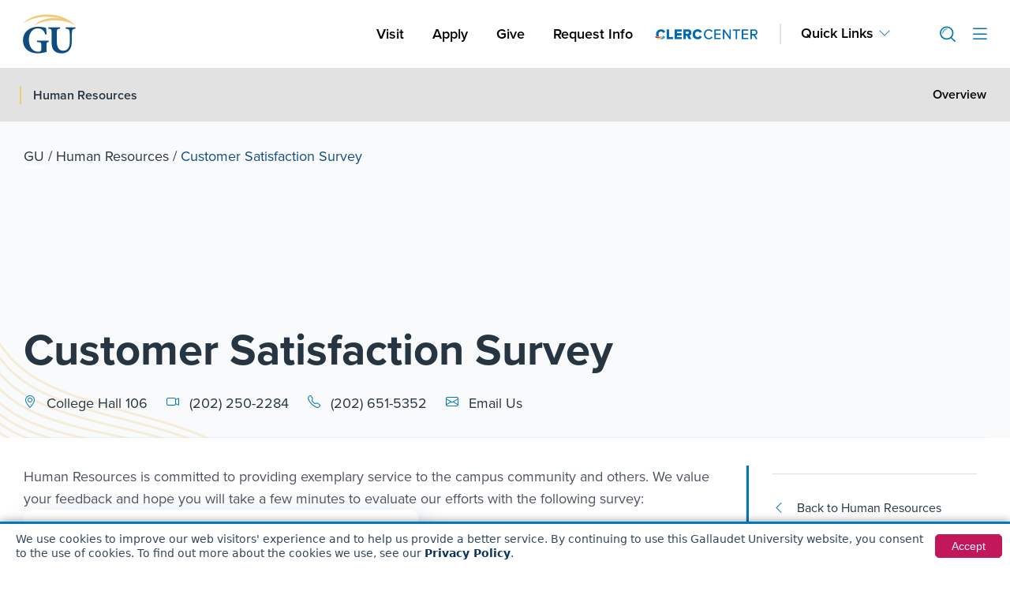

--- FILE ---
content_type: text/html; charset=UTF-8
request_url: https://gallaudet.edu/human-resources/customer-satisfaction-survey/
body_size: 29537
content:

<!doctype html>
<html lang="en-US">
<head>

<meta charset="UTF-8">
<meta name="theme-color" content="#0F4D81">
<meta name="viewport" content="width=device-width, initial-scale=1">
<link rel="profile" href="http://gmpg.org/xfn/11">

<!-- Google Tag Manager -->
<script>(function(w,d,s,l,i){w[l]=w[l]||[];w[l].push({'gtm.start':
new Date().getTime(),event:'gtm.js'});var f=d.getElementsByTagName(s)[0],
j=d.createElement(s),dl=l!='dataLayer'?'&l='+l:'';j.async=true;j.src=
'https://www.googletagmanager.com/gtm.js?id='+i+dl;f.parentNode.insertBefore(j,f);
})(window,document,'script','dataLayer','GTM-TPLPV8Z');</script>
<!-- End Google Tag Manager -->

<!-- Start of HubSpot Embed Code -->
<script type="text/javascript" id="hs-script-loader" async defer src="//js-na1.hs-scripts.com/22238083.js"></script>
<!-- End of HubSpot Embed Code -->

<script data-cfasync="false" data-no-defer="1" data-no-minify="1" data-no-optimize="1">var ewww_webp_supported=!1;function check_webp_feature(A,e){var w;e=void 0!==e?e:function(){},ewww_webp_supported?e(ewww_webp_supported):((w=new Image).onload=function(){ewww_webp_supported=0<w.width&&0<w.height,e&&e(ewww_webp_supported)},w.onerror=function(){e&&e(!1)},w.src="data:image/webp;base64,"+{alpha:"UklGRkoAAABXRUJQVlA4WAoAAAAQAAAAAAAAAAAAQUxQSAwAAAARBxAR/Q9ERP8DAABWUDggGAAAABQBAJ0BKgEAAQAAAP4AAA3AAP7mtQAAAA=="}[A])}check_webp_feature("alpha");</script><script data-cfasync="false" data-no-defer="1" data-no-minify="1" data-no-optimize="1">var Arrive=function(c,w){"use strict";if(c.MutationObserver&&"undefined"!=typeof HTMLElement){var r,a=0,u=(r=HTMLElement.prototype.matches||HTMLElement.prototype.webkitMatchesSelector||HTMLElement.prototype.mozMatchesSelector||HTMLElement.prototype.msMatchesSelector,{matchesSelector:function(e,t){return e instanceof HTMLElement&&r.call(e,t)},addMethod:function(e,t,r){var a=e[t];e[t]=function(){return r.length==arguments.length?r.apply(this,arguments):"function"==typeof a?a.apply(this,arguments):void 0}},callCallbacks:function(e,t){t&&t.options.onceOnly&&1==t.firedElems.length&&(e=[e[0]]);for(var r,a=0;r=e[a];a++)r&&r.callback&&r.callback.call(r.elem,r.elem);t&&t.options.onceOnly&&1==t.firedElems.length&&t.me.unbindEventWithSelectorAndCallback.call(t.target,t.selector,t.callback)},checkChildNodesRecursively:function(e,t,r,a){for(var i,n=0;i=e[n];n++)r(i,t,a)&&a.push({callback:t.callback,elem:i}),0<i.childNodes.length&&u.checkChildNodesRecursively(i.childNodes,t,r,a)},mergeArrays:function(e,t){var r,a={};for(r in e)e.hasOwnProperty(r)&&(a[r]=e[r]);for(r in t)t.hasOwnProperty(r)&&(a[r]=t[r]);return a},toElementsArray:function(e){return e=void 0!==e&&("number"!=typeof e.length||e===c)?[e]:e}}),e=(l.prototype.addEvent=function(e,t,r,a){a={target:e,selector:t,options:r,callback:a,firedElems:[]};return this._beforeAdding&&this._beforeAdding(a),this._eventsBucket.push(a),a},l.prototype.removeEvent=function(e){for(var t,r=this._eventsBucket.length-1;t=this._eventsBucket[r];r--)e(t)&&(this._beforeRemoving&&this._beforeRemoving(t),(t=this._eventsBucket.splice(r,1))&&t.length&&(t[0].callback=null))},l.prototype.beforeAdding=function(e){this._beforeAdding=e},l.prototype.beforeRemoving=function(e){this._beforeRemoving=e},l),t=function(i,n){var o=new e,l=this,s={fireOnAttributesModification:!1};return o.beforeAdding(function(t){var e=t.target;e!==c.document&&e!==c||(e=document.getElementsByTagName("html")[0]);var r=new MutationObserver(function(e){n.call(this,e,t)}),a=i(t.options);r.observe(e,a),t.observer=r,t.me=l}),o.beforeRemoving(function(e){e.observer.disconnect()}),this.bindEvent=function(e,t,r){t=u.mergeArrays(s,t);for(var a=u.toElementsArray(this),i=0;i<a.length;i++)o.addEvent(a[i],e,t,r)},this.unbindEvent=function(){var r=u.toElementsArray(this);o.removeEvent(function(e){for(var t=0;t<r.length;t++)if(this===w||e.target===r[t])return!0;return!1})},this.unbindEventWithSelectorOrCallback=function(r){var a=u.toElementsArray(this),i=r,e="function"==typeof r?function(e){for(var t=0;t<a.length;t++)if((this===w||e.target===a[t])&&e.callback===i)return!0;return!1}:function(e){for(var t=0;t<a.length;t++)if((this===w||e.target===a[t])&&e.selector===r)return!0;return!1};o.removeEvent(e)},this.unbindEventWithSelectorAndCallback=function(r,a){var i=u.toElementsArray(this);o.removeEvent(function(e){for(var t=0;t<i.length;t++)if((this===w||e.target===i[t])&&e.selector===r&&e.callback===a)return!0;return!1})},this},i=new function(){var s={fireOnAttributesModification:!1,onceOnly:!1,existing:!1};function n(e,t,r){return!(!u.matchesSelector(e,t.selector)||(e._id===w&&(e._id=a++),-1!=t.firedElems.indexOf(e._id)))&&(t.firedElems.push(e._id),!0)}var c=(i=new t(function(e){var t={attributes:!1,childList:!0,subtree:!0};return e.fireOnAttributesModification&&(t.attributes=!0),t},function(e,i){e.forEach(function(e){var t=e.addedNodes,r=e.target,a=[];null!==t&&0<t.length?u.checkChildNodesRecursively(t,i,n,a):"attributes"===e.type&&n(r,i)&&a.push({callback:i.callback,elem:r}),u.callCallbacks(a,i)})})).bindEvent;return i.bindEvent=function(e,t,r){t=void 0===r?(r=t,s):u.mergeArrays(s,t);var a=u.toElementsArray(this);if(t.existing){for(var i=[],n=0;n<a.length;n++)for(var o=a[n].querySelectorAll(e),l=0;l<o.length;l++)i.push({callback:r,elem:o[l]});if(t.onceOnly&&i.length)return r.call(i[0].elem,i[0].elem);setTimeout(u.callCallbacks,1,i)}c.call(this,e,t,r)},i},o=new function(){var a={};function i(e,t){return u.matchesSelector(e,t.selector)}var n=(o=new t(function(){return{childList:!0,subtree:!0}},function(e,r){e.forEach(function(e){var t=e.removedNodes,e=[];null!==t&&0<t.length&&u.checkChildNodesRecursively(t,r,i,e),u.callCallbacks(e,r)})})).bindEvent;return o.bindEvent=function(e,t,r){t=void 0===r?(r=t,a):u.mergeArrays(a,t),n.call(this,e,t,r)},o};d(HTMLElement.prototype),d(NodeList.prototype),d(HTMLCollection.prototype),d(HTMLDocument.prototype),d(Window.prototype);var n={};return s(i,n,"unbindAllArrive"),s(o,n,"unbindAllLeave"),n}function l(){this._eventsBucket=[],this._beforeAdding=null,this._beforeRemoving=null}function s(e,t,r){u.addMethod(t,r,e.unbindEvent),u.addMethod(t,r,e.unbindEventWithSelectorOrCallback),u.addMethod(t,r,e.unbindEventWithSelectorAndCallback)}function d(e){e.arrive=i.bindEvent,s(i,e,"unbindArrive"),e.leave=o.bindEvent,s(o,e,"unbindLeave")}}(window,void 0),ewww_webp_supported=!1;function check_webp_feature(e,t){var r;ewww_webp_supported?t(ewww_webp_supported):((r=new Image).onload=function(){ewww_webp_supported=0<r.width&&0<r.height,t(ewww_webp_supported)},r.onerror=function(){t(!1)},r.src="data:image/webp;base64,"+{alpha:"UklGRkoAAABXRUJQVlA4WAoAAAAQAAAAAAAAAAAAQUxQSAwAAAARBxAR/Q9ERP8DAABWUDggGAAAABQBAJ0BKgEAAQAAAP4AAA3AAP7mtQAAAA==",animation:"UklGRlIAAABXRUJQVlA4WAoAAAASAAAAAAAAAAAAQU5JTQYAAAD/////AABBTk1GJgAAAAAAAAAAAAAAAAAAAGQAAABWUDhMDQAAAC8AAAAQBxAREYiI/gcA"}[e])}function ewwwLoadImages(e){if(e){for(var t=document.querySelectorAll(".batch-image img, .image-wrapper a, .ngg-pro-masonry-item a, .ngg-galleria-offscreen-seo-wrapper a"),r=0,a=t.length;r<a;r++)ewwwAttr(t[r],"data-src",t[r].getAttribute("data-webp")),ewwwAttr(t[r],"data-thumbnail",t[r].getAttribute("data-webp-thumbnail"));for(var i=document.querySelectorAll("div.woocommerce-product-gallery__image"),r=0,a=i.length;r<a;r++)ewwwAttr(i[r],"data-thumb",i[r].getAttribute("data-webp-thumb"))}for(var n=document.querySelectorAll("video"),r=0,a=n.length;r<a;r++)ewwwAttr(n[r],"poster",e?n[r].getAttribute("data-poster-webp"):n[r].getAttribute("data-poster-image"));for(var o,l=document.querySelectorAll("img.ewww_webp_lazy_load"),r=0,a=l.length;r<a;r++)e&&(ewwwAttr(l[r],"data-lazy-srcset",l[r].getAttribute("data-lazy-srcset-webp")),ewwwAttr(l[r],"data-srcset",l[r].getAttribute("data-srcset-webp")),ewwwAttr(l[r],"data-lazy-src",l[r].getAttribute("data-lazy-src-webp")),ewwwAttr(l[r],"data-src",l[r].getAttribute("data-src-webp")),ewwwAttr(l[r],"data-orig-file",l[r].getAttribute("data-webp-orig-file")),ewwwAttr(l[r],"data-medium-file",l[r].getAttribute("data-webp-medium-file")),ewwwAttr(l[r],"data-large-file",l[r].getAttribute("data-webp-large-file")),null!=(o=l[r].getAttribute("srcset"))&&!1!==o&&o.includes("R0lGOD")&&ewwwAttr(l[r],"src",l[r].getAttribute("data-lazy-src-webp"))),l[r].className=l[r].className.replace(/\bewww_webp_lazy_load\b/,"");for(var s=document.querySelectorAll(".ewww_webp"),r=0,a=s.length;r<a;r++)e?(ewwwAttr(s[r],"srcset",s[r].getAttribute("data-srcset-webp")),ewwwAttr(s[r],"src",s[r].getAttribute("data-src-webp")),ewwwAttr(s[r],"data-orig-file",s[r].getAttribute("data-webp-orig-file")),ewwwAttr(s[r],"data-medium-file",s[r].getAttribute("data-webp-medium-file")),ewwwAttr(s[r],"data-large-file",s[r].getAttribute("data-webp-large-file")),ewwwAttr(s[r],"data-large_image",s[r].getAttribute("data-webp-large_image")),ewwwAttr(s[r],"data-src",s[r].getAttribute("data-webp-src"))):(ewwwAttr(s[r],"srcset",s[r].getAttribute("data-srcset-img")),ewwwAttr(s[r],"src",s[r].getAttribute("data-src-img"))),s[r].className=s[r].className.replace(/\bewww_webp\b/,"ewww_webp_loaded");window.jQuery&&jQuery.fn.isotope&&jQuery.fn.imagesLoaded&&(jQuery(".fusion-posts-container-infinite").imagesLoaded(function(){jQuery(".fusion-posts-container-infinite").hasClass("isotope")&&jQuery(".fusion-posts-container-infinite").isotope()}),jQuery(".fusion-portfolio:not(.fusion-recent-works) .fusion-portfolio-wrapper").imagesLoaded(function(){jQuery(".fusion-portfolio:not(.fusion-recent-works) .fusion-portfolio-wrapper").isotope()}))}function ewwwWebPInit(e){ewwwLoadImages(e),ewwwNggLoadGalleries(e),document.arrive(".ewww_webp",function(){ewwwLoadImages(e)}),document.arrive(".ewww_webp_lazy_load",function(){ewwwLoadImages(e)}),document.arrive("videos",function(){ewwwLoadImages(e)}),"loading"==document.readyState?document.addEventListener("DOMContentLoaded",ewwwJSONParserInit):("undefined"!=typeof galleries&&ewwwNggParseGalleries(e),ewwwWooParseVariations(e))}function ewwwAttr(e,t,r){null!=r&&!1!==r&&e.setAttribute(t,r)}function ewwwJSONParserInit(){"undefined"!=typeof galleries&&check_webp_feature("alpha",ewwwNggParseGalleries),check_webp_feature("alpha",ewwwWooParseVariations)}function ewwwWooParseVariations(e){if(e)for(var t=document.querySelectorAll("form.variations_form"),r=0,a=t.length;r<a;r++){var i=t[r].getAttribute("data-product_variations"),n=!1;try{for(var o in i=JSON.parse(i))void 0!==i[o]&&void 0!==i[o].image&&(void 0!==i[o].image.src_webp&&(i[o].image.src=i[o].image.src_webp,n=!0),void 0!==i[o].image.srcset_webp&&(i[o].image.srcset=i[o].image.srcset_webp,n=!0),void 0!==i[o].image.full_src_webp&&(i[o].image.full_src=i[o].image.full_src_webp,n=!0),void 0!==i[o].image.gallery_thumbnail_src_webp&&(i[o].image.gallery_thumbnail_src=i[o].image.gallery_thumbnail_src_webp,n=!0),void 0!==i[o].image.thumb_src_webp&&(i[o].image.thumb_src=i[o].image.thumb_src_webp,n=!0));n&&ewwwAttr(t[r],"data-product_variations",JSON.stringify(i))}catch(e){}}}function ewwwNggParseGalleries(e){if(e)for(var t in galleries){var r=galleries[t];galleries[t].images_list=ewwwNggParseImageList(r.images_list)}}function ewwwNggLoadGalleries(e){e&&document.addEventListener("ngg.galleria.themeadded",function(e,t){window.ngg_galleria._create_backup=window.ngg_galleria.create,window.ngg_galleria.create=function(e,t){var r=$(e).data("id");return galleries["gallery_"+r].images_list=ewwwNggParseImageList(galleries["gallery_"+r].images_list),window.ngg_galleria._create_backup(e,t)}})}function ewwwNggParseImageList(e){for(var t in e){var r=e[t];if(void 0!==r["image-webp"]&&(e[t].image=r["image-webp"],delete e[t]["image-webp"]),void 0!==r["thumb-webp"]&&(e[t].thumb=r["thumb-webp"],delete e[t]["thumb-webp"]),void 0!==r.full_image_webp&&(e[t].full_image=r.full_image_webp,delete e[t].full_image_webp),void 0!==r.srcsets)for(var a in r.srcsets)nggSrcset=r.srcsets[a],void 0!==r.srcsets[a+"-webp"]&&(e[t].srcsets[a]=r.srcsets[a+"-webp"],delete e[t].srcsets[a+"-webp"]);if(void 0!==r.full_srcsets)for(var i in r.full_srcsets)nggFSrcset=r.full_srcsets[i],void 0!==r.full_srcsets[i+"-webp"]&&(e[t].full_srcsets[i]=r.full_srcsets[i+"-webp"],delete e[t].full_srcsets[i+"-webp"])}return e}check_webp_feature("alpha",ewwwWebPInit);</script><meta name='robots' content='index, follow, max-image-preview:large, max-snippet:-1, max-video-preview:-1' />

	<!-- This site is optimized with the Yoast SEO Premium plugin v22.3 (Yoast SEO v26.8) - https://yoast.com/product/yoast-seo-premium-wordpress/ -->
	<title>Customer Satisfaction Survey - Human Resources | Gallaudet University</title>
	<meta name="description" content="Human Resources is committed to providing exemplary service to the campus community and others. We value your feedback and hope you will take a few" />
	<link rel="canonical" href="https://gallaudet.edu/human-resources/customer-satisfaction-survey/" />
	<meta property="og:locale" content="en_US" />
	<meta property="og:type" content="article" />
	<meta property="og:title" content="Customer Satisfaction Survey - Human Resources | Gallaudet University" />
	<meta property="og:description" content="Human Resources is committed to providing exemplary service to the campus community and others. We value your feedback and hope you will take a few" />
	<meta property="og:url" content="https://gallaudet.edu/human-resources/customer-satisfaction-survey/" />
	<meta property="og:site_name" content="Gallaudet University" />
	<meta property="article:publisher" content="https://www.facebook.com/gallaudetu/" />
	<meta property="article:modified_time" content="2022-11-11T11:09:30+00:00" />
	<meta property="og:image" content="https://gallaudet.edu/wp-content/uploads/2022/10/FallbackImages_Resources.png" />
	<meta property="og:image:width" content="1921" />
	<meta property="og:image:height" content="1081" />
	<meta property="og:image:type" content="image/png" />
	<meta name="twitter:card" content="summary_large_image" />
	<meta name="twitter:site" content="@GallaudetU" />
	<!-- / Yoast SEO Premium plugin. -->


<link rel='dns-prefetch' href='//js.hcaptcha.com' />
<style id='wp-img-auto-sizes-contain-inline-css'>
img:is([sizes=auto i],[sizes^="auto," i]){contain-intrinsic-size:3000px 1500px}
/*# sourceURL=wp-img-auto-sizes-contain-inline-css */
</style>
<link rel='stylesheet' id='wp-block-library-css' href='https://gallaudet.edu/wp-includes/css/dist/block-library/style.min.css?ver=6.9' media='all' />
<style id='global-styles-inline-css'>
:root{--wp--preset--aspect-ratio--square: 1;--wp--preset--aspect-ratio--4-3: 4/3;--wp--preset--aspect-ratio--3-4: 3/4;--wp--preset--aspect-ratio--3-2: 3/2;--wp--preset--aspect-ratio--2-3: 2/3;--wp--preset--aspect-ratio--16-9: 16/9;--wp--preset--aspect-ratio--9-16: 9/16;--wp--preset--color--black: #000000;--wp--preset--color--cyan-bluish-gray: #abb8c3;--wp--preset--color--white: #ffffff;--wp--preset--color--pale-pink: #f78da7;--wp--preset--color--vivid-red: #cf2e2e;--wp--preset--color--luminous-vivid-orange: #ff6900;--wp--preset--color--luminous-vivid-amber: #fcb900;--wp--preset--color--light-green-cyan: #7bdcb5;--wp--preset--color--vivid-green-cyan: #00d084;--wp--preset--color--pale-cyan-blue: #8ed1fc;--wp--preset--color--vivid-cyan-blue: #0693e3;--wp--preset--color--vivid-purple: #9b51e0;--wp--preset--gradient--vivid-cyan-blue-to-vivid-purple: linear-gradient(135deg,rgb(6,147,227) 0%,rgb(155,81,224) 100%);--wp--preset--gradient--light-green-cyan-to-vivid-green-cyan: linear-gradient(135deg,rgb(122,220,180) 0%,rgb(0,208,130) 100%);--wp--preset--gradient--luminous-vivid-amber-to-luminous-vivid-orange: linear-gradient(135deg,rgb(252,185,0) 0%,rgb(255,105,0) 100%);--wp--preset--gradient--luminous-vivid-orange-to-vivid-red: linear-gradient(135deg,rgb(255,105,0) 0%,rgb(207,46,46) 100%);--wp--preset--gradient--very-light-gray-to-cyan-bluish-gray: linear-gradient(135deg,rgb(238,238,238) 0%,rgb(169,184,195) 100%);--wp--preset--gradient--cool-to-warm-spectrum: linear-gradient(135deg,rgb(74,234,220) 0%,rgb(151,120,209) 20%,rgb(207,42,186) 40%,rgb(238,44,130) 60%,rgb(251,105,98) 80%,rgb(254,248,76) 100%);--wp--preset--gradient--blush-light-purple: linear-gradient(135deg,rgb(255,206,236) 0%,rgb(152,150,240) 100%);--wp--preset--gradient--blush-bordeaux: linear-gradient(135deg,rgb(254,205,165) 0%,rgb(254,45,45) 50%,rgb(107,0,62) 100%);--wp--preset--gradient--luminous-dusk: linear-gradient(135deg,rgb(255,203,112) 0%,rgb(199,81,192) 50%,rgb(65,88,208) 100%);--wp--preset--gradient--pale-ocean: linear-gradient(135deg,rgb(255,245,203) 0%,rgb(182,227,212) 50%,rgb(51,167,181) 100%);--wp--preset--gradient--electric-grass: linear-gradient(135deg,rgb(202,248,128) 0%,rgb(113,206,126) 100%);--wp--preset--gradient--midnight: linear-gradient(135deg,rgb(2,3,129) 0%,rgb(40,116,252) 100%);--wp--preset--font-size--small: 13px;--wp--preset--font-size--medium: 20px;--wp--preset--font-size--large: 36px;--wp--preset--font-size--x-large: 42px;--wp--preset--spacing--20: 0.44rem;--wp--preset--spacing--30: 0.67rem;--wp--preset--spacing--40: 1rem;--wp--preset--spacing--50: 1.5rem;--wp--preset--spacing--60: 2.25rem;--wp--preset--spacing--70: 3.38rem;--wp--preset--spacing--80: 5.06rem;--wp--preset--shadow--natural: 6px 6px 9px rgba(0, 0, 0, 0.2);--wp--preset--shadow--deep: 12px 12px 50px rgba(0, 0, 0, 0.4);--wp--preset--shadow--sharp: 6px 6px 0px rgba(0, 0, 0, 0.2);--wp--preset--shadow--outlined: 6px 6px 0px -3px rgb(255, 255, 255), 6px 6px rgb(0, 0, 0);--wp--preset--shadow--crisp: 6px 6px 0px rgb(0, 0, 0);}:root { --wp--style--global--content-size: 800px;--wp--style--global--wide-size: 1200px; }:where(body) { margin: 0; }.wp-site-blocks > .alignleft { float: left; margin-right: 2em; }.wp-site-blocks > .alignright { float: right; margin-left: 2em; }.wp-site-blocks > .aligncenter { justify-content: center; margin-left: auto; margin-right: auto; }:where(.wp-site-blocks) > * { margin-block-start: 24px; margin-block-end: 0; }:where(.wp-site-blocks) > :first-child { margin-block-start: 0; }:where(.wp-site-blocks) > :last-child { margin-block-end: 0; }:root { --wp--style--block-gap: 24px; }:root :where(.is-layout-flow) > :first-child{margin-block-start: 0;}:root :where(.is-layout-flow) > :last-child{margin-block-end: 0;}:root :where(.is-layout-flow) > *{margin-block-start: 24px;margin-block-end: 0;}:root :where(.is-layout-constrained) > :first-child{margin-block-start: 0;}:root :where(.is-layout-constrained) > :last-child{margin-block-end: 0;}:root :where(.is-layout-constrained) > *{margin-block-start: 24px;margin-block-end: 0;}:root :where(.is-layout-flex){gap: 24px;}:root :where(.is-layout-grid){gap: 24px;}.is-layout-flow > .alignleft{float: left;margin-inline-start: 0;margin-inline-end: 2em;}.is-layout-flow > .alignright{float: right;margin-inline-start: 2em;margin-inline-end: 0;}.is-layout-flow > .aligncenter{margin-left: auto !important;margin-right: auto !important;}.is-layout-constrained > .alignleft{float: left;margin-inline-start: 0;margin-inline-end: 2em;}.is-layout-constrained > .alignright{float: right;margin-inline-start: 2em;margin-inline-end: 0;}.is-layout-constrained > .aligncenter{margin-left: auto !important;margin-right: auto !important;}.is-layout-constrained > :where(:not(.alignleft):not(.alignright):not(.alignfull)){max-width: var(--wp--style--global--content-size);margin-left: auto !important;margin-right: auto !important;}.is-layout-constrained > .alignwide{max-width: var(--wp--style--global--wide-size);}body .is-layout-flex{display: flex;}.is-layout-flex{flex-wrap: wrap;align-items: center;}.is-layout-flex > :is(*, div){margin: 0;}body .is-layout-grid{display: grid;}.is-layout-grid > :is(*, div){margin: 0;}body{padding-top: 0px;padding-right: 0px;padding-bottom: 0px;padding-left: 0px;}a:where(:not(.wp-element-button)){text-decoration: underline;}:root :where(.wp-element-button, .wp-block-button__link){background-color: #32373c;border-width: 0;color: #fff;font-family: inherit;font-size: inherit;font-style: inherit;font-weight: inherit;letter-spacing: inherit;line-height: inherit;padding-top: calc(0.667em + 2px);padding-right: calc(1.333em + 2px);padding-bottom: calc(0.667em + 2px);padding-left: calc(1.333em + 2px);text-decoration: none;text-transform: inherit;}.has-black-color{color: var(--wp--preset--color--black) !important;}.has-cyan-bluish-gray-color{color: var(--wp--preset--color--cyan-bluish-gray) !important;}.has-white-color{color: var(--wp--preset--color--white) !important;}.has-pale-pink-color{color: var(--wp--preset--color--pale-pink) !important;}.has-vivid-red-color{color: var(--wp--preset--color--vivid-red) !important;}.has-luminous-vivid-orange-color{color: var(--wp--preset--color--luminous-vivid-orange) !important;}.has-luminous-vivid-amber-color{color: var(--wp--preset--color--luminous-vivid-amber) !important;}.has-light-green-cyan-color{color: var(--wp--preset--color--light-green-cyan) !important;}.has-vivid-green-cyan-color{color: var(--wp--preset--color--vivid-green-cyan) !important;}.has-pale-cyan-blue-color{color: var(--wp--preset--color--pale-cyan-blue) !important;}.has-vivid-cyan-blue-color{color: var(--wp--preset--color--vivid-cyan-blue) !important;}.has-vivid-purple-color{color: var(--wp--preset--color--vivid-purple) !important;}.has-black-background-color{background-color: var(--wp--preset--color--black) !important;}.has-cyan-bluish-gray-background-color{background-color: var(--wp--preset--color--cyan-bluish-gray) !important;}.has-white-background-color{background-color: var(--wp--preset--color--white) !important;}.has-pale-pink-background-color{background-color: var(--wp--preset--color--pale-pink) !important;}.has-vivid-red-background-color{background-color: var(--wp--preset--color--vivid-red) !important;}.has-luminous-vivid-orange-background-color{background-color: var(--wp--preset--color--luminous-vivid-orange) !important;}.has-luminous-vivid-amber-background-color{background-color: var(--wp--preset--color--luminous-vivid-amber) !important;}.has-light-green-cyan-background-color{background-color: var(--wp--preset--color--light-green-cyan) !important;}.has-vivid-green-cyan-background-color{background-color: var(--wp--preset--color--vivid-green-cyan) !important;}.has-pale-cyan-blue-background-color{background-color: var(--wp--preset--color--pale-cyan-blue) !important;}.has-vivid-cyan-blue-background-color{background-color: var(--wp--preset--color--vivid-cyan-blue) !important;}.has-vivid-purple-background-color{background-color: var(--wp--preset--color--vivid-purple) !important;}.has-black-border-color{border-color: var(--wp--preset--color--black) !important;}.has-cyan-bluish-gray-border-color{border-color: var(--wp--preset--color--cyan-bluish-gray) !important;}.has-white-border-color{border-color: var(--wp--preset--color--white) !important;}.has-pale-pink-border-color{border-color: var(--wp--preset--color--pale-pink) !important;}.has-vivid-red-border-color{border-color: var(--wp--preset--color--vivid-red) !important;}.has-luminous-vivid-orange-border-color{border-color: var(--wp--preset--color--luminous-vivid-orange) !important;}.has-luminous-vivid-amber-border-color{border-color: var(--wp--preset--color--luminous-vivid-amber) !important;}.has-light-green-cyan-border-color{border-color: var(--wp--preset--color--light-green-cyan) !important;}.has-vivid-green-cyan-border-color{border-color: var(--wp--preset--color--vivid-green-cyan) !important;}.has-pale-cyan-blue-border-color{border-color: var(--wp--preset--color--pale-cyan-blue) !important;}.has-vivid-cyan-blue-border-color{border-color: var(--wp--preset--color--vivid-cyan-blue) !important;}.has-vivid-purple-border-color{border-color: var(--wp--preset--color--vivid-purple) !important;}.has-vivid-cyan-blue-to-vivid-purple-gradient-background{background: var(--wp--preset--gradient--vivid-cyan-blue-to-vivid-purple) !important;}.has-light-green-cyan-to-vivid-green-cyan-gradient-background{background: var(--wp--preset--gradient--light-green-cyan-to-vivid-green-cyan) !important;}.has-luminous-vivid-amber-to-luminous-vivid-orange-gradient-background{background: var(--wp--preset--gradient--luminous-vivid-amber-to-luminous-vivid-orange) !important;}.has-luminous-vivid-orange-to-vivid-red-gradient-background{background: var(--wp--preset--gradient--luminous-vivid-orange-to-vivid-red) !important;}.has-very-light-gray-to-cyan-bluish-gray-gradient-background{background: var(--wp--preset--gradient--very-light-gray-to-cyan-bluish-gray) !important;}.has-cool-to-warm-spectrum-gradient-background{background: var(--wp--preset--gradient--cool-to-warm-spectrum) !important;}.has-blush-light-purple-gradient-background{background: var(--wp--preset--gradient--blush-light-purple) !important;}.has-blush-bordeaux-gradient-background{background: var(--wp--preset--gradient--blush-bordeaux) !important;}.has-luminous-dusk-gradient-background{background: var(--wp--preset--gradient--luminous-dusk) !important;}.has-pale-ocean-gradient-background{background: var(--wp--preset--gradient--pale-ocean) !important;}.has-electric-grass-gradient-background{background: var(--wp--preset--gradient--electric-grass) !important;}.has-midnight-gradient-background{background: var(--wp--preset--gradient--midnight) !important;}.has-small-font-size{font-size: var(--wp--preset--font-size--small) !important;}.has-medium-font-size{font-size: var(--wp--preset--font-size--medium) !important;}.has-large-font-size{font-size: var(--wp--preset--font-size--large) !important;}.has-x-large-font-size{font-size: var(--wp--preset--font-size--x-large) !important;}
:root :where(.wp-block-pullquote){font-size: 1.5em;line-height: 1.6;}
/*# sourceURL=global-styles-inline-css */
</style>
<link rel='stylesheet' id='bootstrap-icons-css' href='https://gallaudet.edu/wp-content/themes/hello-theme-child-master/node_modules/bootstrap-icons/font/bootstrap-icons.css?ver=2.5.6.27' media='all' />
<link rel='stylesheet' id='fa-icons-all-css' href='https://gallaudet.edu/wp-content/plugins/elementor/assets/lib/font-awesome/css/all.min.css?ver=2.5.6.27' media='all' />
<link rel='stylesheet' id='proxima-nova-css' href='https://gallaudet.edu/wp-content/themes/hello-theme-child-master/assets/fonts/proxima-nova.css?ver=2.5.6.27' media='all' />
<link rel='stylesheet' id='style-bootstrap-main-css' href='https://gallaudet.edu/wp-content/themes/hello-theme-child-master/node_modules/bootstrap/dist/css/bootstrap.min.css?ver=2.5.6.27' media='all' />
<link rel='stylesheet' id='header-footer-style-css' href='https://gallaudet.edu/wp-content/themes/hello-theme-child-master/assets/dist/css/header-footer.css?ver=2.5.6.27' media='all' />
<link rel='stylesheet' id='style-resource-single-css' href='https://gallaudet.edu/wp-content/themes/hello-theme-child-master/assets/dist/css/resource-style.css?ver=2.5.6.27' media='all' />
<link rel='stylesheet' id='hello-elementor-header-footer-css' href='https://gallaudet.edu/wp-content/themes/hello-elementor/assets/css/header-footer.css?ver=3.4.6' media='all' />
<link rel='stylesheet' id='searchwp-live-search-css' href='https://gallaudet.edu/wp-content/plugins/searchwp-live-ajax-search/assets/styles/style.min.css?ver=1.8.7' media='all' />
<style id='searchwp-live-search-inline-css'>
.searchwp-live-search-result .searchwp-live-search-result--title a {
  font-size: 16px;
}
.searchwp-live-search-result .searchwp-live-search-result--price {
  font-size: 14px;
}
.searchwp-live-search-result .searchwp-live-search-result--add-to-cart .button {
  font-size: 14px;
}

/*# sourceURL=searchwp-live-search-inline-css */
</style>
<link rel='stylesheet' id='searchwp-forms-css' href='https://gallaudet.edu/wp-content/plugins/searchwp/assets/css/frontend/search-forms.min.css?ver=4.5.6' media='all' />
<script src="https://gallaudet.edu/wp-includes/js/jquery/jquery.min.js?ver=3.7.1" id="jquery-core-js"></script>
<script src="https://gallaudet.edu/wp-includes/js/jquery/jquery-migrate.min.js?ver=3.4.1" id="jquery-migrate-js"></script>
<meta name="generator" content="WordPress 6.9" />
<link rel='shortlink' href='https://gallaudet.edu/?p=5352' />
<meta name="generator" content="Elementor 3.34.2; features: additional_custom_breakpoints; settings: css_print_method-external, google_font-enabled, font_display-auto">
			<style>
				.e-con.e-parent:nth-of-type(n+4):not(.e-lazyloaded):not(.e-no-lazyload),
				.e-con.e-parent:nth-of-type(n+4):not(.e-lazyloaded):not(.e-no-lazyload) * {
					background-image: none !important;
				}
				@media screen and (max-height: 1024px) {
					.e-con.e-parent:nth-of-type(n+3):not(.e-lazyloaded):not(.e-no-lazyload),
					.e-con.e-parent:nth-of-type(n+3):not(.e-lazyloaded):not(.e-no-lazyload) * {
						background-image: none !important;
					}
				}
				@media screen and (max-height: 640px) {
					.e-con.e-parent:nth-of-type(n+2):not(.e-lazyloaded):not(.e-no-lazyload),
					.e-con.e-parent:nth-of-type(n+2):not(.e-lazyloaded):not(.e-no-lazyload) * {
						background-image: none !important;
					}
				}
			</style>
			<noscript><style>.lazyload[data-src]{display:none !important;}</style></noscript><style>.lazyload{background-image:none !important;}.lazyload:before{background-image:none !important;}</style><link rel="icon" href="https://gallaudet.edu/wp-content/uploads/2021/11/cropped-logo-pholder-32x32.png" sizes="32x32" />
<link rel="icon" href="https://gallaudet.edu/wp-content/uploads/2021/11/cropped-logo-pholder-192x192.png" sizes="192x192" />
<link rel="apple-touch-icon" href="https://gallaudet.edu/wp-content/uploads/2021/11/cropped-logo-pholder-180x180.png" />
<meta name="msapplication-TileImage" content="https://gallaudet.edu/wp-content/uploads/2021/11/cropped-logo-pholder-270x270.png" />

<link rel="stylesheet" href="https://gallaudet.edu/wp-content/themes/hello-theme-child-master/assets/dist/css/ada.css?2.5.6.27">
</head>

<body class="wp-singular resource-template-default single single-resource postid-5352 wp-custom-logo wp-embed-responsive wp-theme-hello-elementor wp-child-theme-hello-theme-child-master hello-elementor-default elementor-default elementor-kit-8961">
    <!-- Google Tag Manager (noscript) -->
    <noscript><iframe src="https://www.googletagmanager.com/ns.html?id=GTM-TPLPV8Z"
    height="0" width="0" style="display:none;visibility:hidden"></iframe></noscript>
    <!-- End Google Tag Manager (noscript) -->

    <!--  -->
    

    
<div id="header_search_form_pop" class="flex-column justify-content-center jump-to">
    <div class="my-3 wrap d-flex align-items-center">
        <div class="page-header search-results-header">
	<form role="search" method="get" class="search-form"
	action="https://gallaudet.edu/search-results/">
		<span class="screen-reader-text">
		Search for:		</span>
		<div class="d-flex search-input-wrap">
			<input type="search" data-swplive="true" class="search-field"
			name="searchgu" data-swpengine="supplemental" 
			placeholder="Search"
			value=""
			title="Search for:" />
			<span class="input-group-text">
				<img class="rounded-0 lazyload" src="[data-uri]" alt="Search GU" data-src="https://gallaudet.edu/wp-content/themes/hello-theme-child-master/assets/svg/search.svg" decoding="async"><noscript><img class="rounded-0" src="https://gallaudet.edu/wp-content/themes/hello-theme-child-master/assets/svg/search.svg" alt="Search GU" data-eio="l"></noscript>
			</span>
		</div>
	</form>
</div>        <!-- <a class="x"><i class="bi bi-x-lg"></i></a> -->
    </div>
    <div class="mt-2 mb-3 wrap d-flex flex-column">
        <p class="h5 yellow">Directories</p>
        <ul class="d-flex flex-wrap justify-content-start directory-endpoints">
            <li><a href='https://gallaudet.edu/directory/personnel'>Personnel</a></li><li><a href='https://gallaudet.edu/directory/degrees'>Degrees</a></li><li><a href='https://gallaudet.edu/directory/areas-of-study'>Areas of Study</a></li><li><a href='https://gallaudet.edu/directory/courses'>Courses</a></li><li><a href='https://gallaudet.edu/directory/gu-events'>Events</a></li>        </ul>
    </div>
</div>

<nav class="navbar jump-to white" id="gu__header-mbl-new">
    <div class="container-fluid top-inner">
        <a class="navbar-brand" href="https://gallaudet.edu">
            <img alt="Gallaudet Logo" class="img-fluid lazyload ewww_webp_lazy_load" src="[data-uri]" data-src="https://gallaudet.edu/wp-content/uploads/2021/10/GU-Buff-White-768x593-1.png" decoding="async" data-eio-rwidth="768" data-eio-rheight="593" data-src-webp="https://gallaudet.edu/wp-content/uploads/2021/10/GU-Buff-White-768x593-1.png.webp"><noscript><img alt="Gallaudet Logo" class="img-fluid" src="https://gallaudet.edu/wp-content/uploads/2021/10/GU-Buff-White-768x593-1.png" data-eio="l"></noscript>
        </a>
        <div class="d-flex align-items-center right-col">
            <!-- <div class="align-items-center weather"><a href="https://www.weatherwx.com/hourly/dc/gallaudet+university.html" target="_blank"><img id="gallaTempIco-mbl" src=""><span id="gallaTemp-mbl"></span></a></div> -->
            <a class="me-0 toggle_search_pop s">
                <img src="[data-uri]" alt="Search GU" data-src="https://gallaudet.edu/wp-content/themes/hello-theme-child-master/assets/svg/search.svg" decoding="async" class="lazyload"><noscript><img src="https://gallaudet.edu/wp-content/themes/hello-theme-child-master/assets/svg/search.svg" alt="Search GU" data-eio="l"></noscript>
            </a>
            <a class="me-0 toggle_search_pop x">
                <i class="bi bi-x-lg"></i>
            </a>
            <button title="Hamburger Menu" class="navbar-toggler collapsed" type="button" data-bs-toggle="collapse" data-bs-target="#navbar-content-mbl">
                <div class="hamburger-toggle">
                    <div class="hamburger">
                        <span></span>
                        <span></span>
                        <span></span>
                    </div>
                </div>
            </button>
        </div>
    </div>
</nav>
<div class="secondary-menu d-lg-none d-block">
    <div class="container-fluid">
        <div class="collapse navbar-collapse" id="navbar-content-mbl">
            <div class="accordion accordion-flush" id="accordionFlushExample">
                                <div class="accordion-item">
                    <h2 class="accordion-header" id="flush-headingMain">
                        
                            <button class="accordion-button collapsed" type="button" data-bs-toggle="collapse" data-bs-target="#flush-collapseMain" aria-expanded="false" aria-controls="flush-collapseMain">
                                Human Resources&nbsp; <i class="bi bi-chevron-right"></i>                            </button>

                                            </h2>
                    <div id="flush-collapseMain" class="accordion-collapse collapse" aria-labelledby="flush-headingMain" data-bs-parent="#accordionFlushExample">
                        <div class="accordion-body">
                            <div class="top-info">
                                
<ul>
            
                    <li class="nav-item">
                        <a class="nav-link heading" href="#main">Overview</a>
                    </li>
    
                        
                
                                
                
                                                        
                
                    </ul>                            </div>
                        </div>
                    </div>
                </div>
                                <div class="accordion-item">
                    <h2 class="accordion-header" id="flush-headingQuickLinks">
                        <button class="accordion-button collapsed" type="button" data-bs-toggle="collapse" data-bs-target="#flush-collapseQuickLinks" aria-expanded="false" aria-controls="flush-collapseQuickLinks">
                            Quick Links &nbsp; <i class="bi bi-chevron-right d-none"></i>
                        </button>
                    </h2>
                    <div id="flush-collapseQuickLinks" class="accordion-collapse collapse" aria-labelledby="flush-headingQuickLinks" data-bs-parent="#accordionFlushExample">
                        <div class="accordion-body">
                            <div class="top-info">
                                <ul id="menu-mobile-quick-links" class="list-unstyled"><li id="menu-item-116265" class="menu-item menu-item-type-post_type menu-item-object-page menu-item-116265"><a href="https://gallaudet.edu/youth-programs/">Youth</a></li>
<li id="menu-item-119585" class="menu-item menu-item-type-post_type menu-item-object-page menu-item-119585"><a href="https://gallaudet.edu/current-students/">Current Students</a></li>
<li id="menu-item-119586" class="menu-item menu-item-type-post_type menu-item-object-page menu-item-119586"><a href="https://gallaudet.edu/staff-faculty/">Staff &amp; Faculty</a></li>
<li id="menu-item-119587" class="menu-item menu-item-type-post_type menu-item-object-page menu-item-119587"><a href="https://gallaudet.edu/parents/">Parents</a></li>
<li id="menu-item-116266" class="menu-item menu-item-type-post_type menu-item-object-page menu-item-116266"><a href="https://gallaudet.edu/alumni/">Alumni</a></li>
<li id="menu-item-116269" class="menu-item menu-item-type-post_type menu-item-object-page menu-item-116269"><a href="https://gallaudet.edu/life/athletics/">Athletics</a></li>
<li id="menu-item-116268" class="menu-item menu-item-type-post_type menu-item-object-page menu-item-116268"><a href="https://gallaudet.edu/asl/">Learn ASL</a></li>
<li id="menu-item-125287" class="menu-item menu-item-type-post_type menu-item-object-page menu-item-125287"><a href="https://gallaudet.edu/goal/">GOAL (Cont. Ed.)</a></li>
</ul>                            </div>
                        </div>
                    </div>
                </div>
                <div class="accordion-item">
                    <h2 class="accordion-header" id="flush-headingOne">
                        <button class="accordion-button collapsed" type="button" data-bs-toggle="collapse" data-bs-target="#flush-collapseOne" aria-expanded="false" aria-controls="flush-collapseOne">
                            About
                        </button>
                    </h2>
                    <div id="flush-collapseOne" class="accordion-collapse collapse" aria-labelledby="flush-headingOne" data-bs-parent="#accordionFlushExample">
                        <div class="accordion-body">
                            <div class="top-info">
                                <!--                                     <p class="heading">Gallaudet University</p>
                                                                                                    <p class="desc">A world-class institute of changemakers in the deaf and signing community.</p>
                                 -->
                                <a href="https://gallaudet.edu/about/">
                                    <p class="heading">Gallaudet University</p>
                                </a>
                                <ul id="menu-gallaudet-university" class="list-unstyled"><li id="menu-item-49327" class="menu-item menu-item-type-post_type menu-item-object-page menu-item-49327"><a href="https://gallaudet.edu/about/#mission-vision">Our Mission &#038; Vision</a></li>
<li id="menu-item-72182" class="menu-item menu-item-type-post_type menu-item-object-page menu-item-72182"><a href="https://gallaudet.edu/about/promise/">Our Strategic Plan</a></li>
<li id="menu-item-54624" class="menu-item menu-item-type-post_type menu-item-object-resource menu-item-54624"><a href="https://gallaudet.edu/about/annual-report-of-achievements/">Annual Report of Achievements (ARA)</a></li>
<li id="menu-item-79321" class="menu-item menu-item-type-post_type menu-item-object-page menu-item-79321"><a href="https://gallaudet.edu/accreditation/">Accreditation</a></li>
<li id="menu-item-54619" class="menu-item menu-item-type-post_type menu-item-object-page menu-item-54619"><a href="https://gallaudet.edu/directory/">Directory</a></li>
</ul>
                            </div>
                            
                            <div class="the-rest">
                                <a href="https://gallaudet.edu/about/glance/">
                                    <p class="heading">Who We Are</p>
                                </a>
                                <ul id="menu-who-we-are" class="list-unstyled"><li id="menu-item-55594" class="menu-item menu-item-type-post_type menu-item-object-page menu-item-55594"><a href="https://gallaudet.edu/about/">About Us</a></li>
<li id="menu-item-33037" class="menu-item menu-item-type-post_type menu-item-object-page menu-item-33037"><a href="https://gallaudet.edu/about/glance/">Gallaudet at a Glance</a></li>
<li id="menu-item-94088" class="menu-item menu-item-type-post_type menu-item-object-page menu-item-94088"><a href="https://gallaudet.edu/about/leadership/">University Leadership</a></li>
<li id="menu-item-62490" class="menu-item menu-item-type-post_type menu-item-object-page menu-item-has-children menu-item-62490"><a href="https://gallaudet.edu/divisions/">Divisions</a>
<ul class="sub-menu">
	<li id="menu-item-27743" class="menu-item menu-item-type-post_type menu-item-object-office menu-item-27743"><a href="https://gallaudet.edu/academic-affairs/">Academic Affairs</a></li>
	<li id="menu-item-27744" class="menu-item menu-item-type-post_type menu-item-object-office menu-item-27744"><a href="https://gallaudet.edu/clerc-center/overview/">Laurent Clerc National Deaf Education Center</a></li>
	<li id="menu-item-27745" class="menu-item menu-item-type-post_type menu-item-object-office menu-item-27745"><a href="https://gallaudet.edu/asl-english-bilingualism/">ASL and English Bilingualism</a></li>
	<li id="menu-item-27746" class="menu-item menu-item-type-post_type menu-item-object-office menu-item-27746"><a href="https://gallaudet.edu/belonging-engagement/">Belonging &#038; Engagement</a></li>
	<li id="menu-item-27747" class="menu-item menu-item-type-post_type menu-item-object-office menu-item-27747"><a href="https://gallaudet.edu/student-affairs/">Student Affairs</a></li>
	<li id="menu-item-55851" class="menu-item menu-item-type-post_type menu-item-object-office menu-item-55851"><a href="https://gallaudet.edu/enrollment-communications/">Enrollment and Communications</a></li>
	<li id="menu-item-27749" class="menu-item menu-item-type-post_type menu-item-object-office menu-item-27749"><a href="https://gallaudet.edu/institutional-advancement/">Institutional Advancement</a></li>
	<li id="menu-item-27750" class="menu-item menu-item-type-post_type menu-item-object-office menu-item-27750"><a href="https://gallaudet.edu/operations/">Operations</a></li>
	<li id="menu-item-27751" class="menu-item menu-item-type-post_type menu-item-object-office menu-item-27751"><a href="https://gallaudet.edu/finance/">Finance</a></li>
	<li id="menu-item-46220" class="menu-item menu-item-type-post_type menu-item-object-office menu-item-46220"><a href="https://gallaudet.edu/general-counsel/">Legal</a></li>
</ul>
</li>
<li id="menu-item-27753" class="menu-item menu-item-type-post_type menu-item-object-page menu-item-27753"><a href="https://gallaudet.edu/about/history-traditions/">History &#038; Traditions</a></li>
<li id="menu-item-32796" class="menu-item menu-item-type-post_type menu-item-object-page menu-item-32796"><a href="https://gallaudet.edu/clerc-center/">PK-12 &#038; Outreach</a></li>
</ul>
                                <a href="">
                                    <p class="heading">Our Work</p>
                                </a>
                                <ul id="menu-our-work" class="list-unstyled"><li id="menu-item-109520" class="menu-item menu-item-type-post_type menu-item-object-page menu-item-109520"><a href="https://gallaudet.edu/investing-in-and-caring-for-our-community/">Investing in Our Community</a></li>
<li id="menu-item-54648" class="menu-item menu-item-type-post_type menu-item-object-page menu-item-54648"><a href="https://gallaudet.edu/about/promise/">Our 10-Year Vision: The Gallaudet Promise</a></li>
<li id="menu-item-84991" class="menu-item menu-item-type-post_type menu-item-object-guideline menu-item-84991"><a href="https://gallaudet.edu/asl-english-bilingualism/bilingual-mission-framework/">Bilingual Framework</a></li>
<li id="menu-item-54649" class="menu-item menu-item-type-post_type menu-item-object-page menu-item-54649"><a href="https://gallaudet.edu/core/">Curriculum, Outreach, Resources, and Effectiveness</a></li>
<li id="menu-item-50229" class="menu-item menu-item-type-post_type menu-item-object-page menu-item-50229"><a href="https://gallaudet.edu/louise-b-miller-memorial/">Louise B. Miller Memorial</a></li>
<li id="menu-item-50472" class="menu-item menu-item-type-post_type menu-item-object-page menu-item-50472"><a href="https://gallaudet.edu/signing-ecosystem/">The Signing Ecosystem</a></li>
<li id="menu-item-32797" class="menu-item menu-item-type-post_type menu-item-object-page menu-item-32797"><a href="https://gallaudet.edu/about/campus-design-planning/">Campus Design &#038; Planning</a></li>
</ul>                            </div>
                        </div>
                    </div>
                </div>
                <div class="accordion-item">
                    <h2 class="accordion-header" id="flush-headingTwo">
                        <button class="accordion-button collapsed" type="button" data-bs-toggle="collapse" data-bs-target="#flush-collapseTwo" aria-expanded="false" aria-controls="flush-collapseTwo">
                            News & Events
                        </button>
                    </h2>
                    <div id="flush-collapseTwo" class="accordion-collapse collapse" aria-labelledby="flush-headingTwo" data-bs-parent="#accordionFlushExample">
                        <div class="accordion-body">
                            <div class="top-info">
                                <!--                                     <p class="heading">Gallaudet News & Events</p>
                                                                                                    <p class="desc">View our latest news and events on our Gallaudet Campus!</p>
                                 -->
                                <a href="https://gallaudet.edu/news/">
                                    <p class="heading">Overview</p>
                                </a>
                                <ul id="menu-overview" class="list-unstyled"><li id="menu-item-116452" class="menu-item menu-item-type-post_type menu-item-object-page current_page_parent menu-item-116452"><a href="https://gallaudet.edu/news/">News &#038; Stories</a></li>
<li id="menu-item-58544" class="menu-item menu-item-type-post_type menu-item-object-page menu-item-58544"><a href="https://gallaudet.edu/events/">University Events</a></li>
<li id="menu-item-27786" class="menu-item menu-item-type-post_type menu-item-object-guideline menu-item-27786"><a href="https://gallaudet.edu/university-communications/media-inquiries/">Media Inquiries</a></li>
</ul>
                            </div>
                            
                            <div class="the-rest">
                                <a href="https://gallaudet.edu/news/">
                                    <p class="heading">News & Stories</p>
                                </a>
                                <ul class="news">
                                    <li class='menu-item' ><a class='nav-link' href='https://gallaudet.edu/center-democracy-deaf-america/gallaudet-presentations-at-schools-and-colleges-across-the-country-encourage-deaf-people-to-get-in-on-the-debate/'>Gallaudet presentations at schools across the country encourage Deaf people to get in on the debate</a></li><p class='date'>Jan 19, 2026</p><li class='menu-item' ><a class='nav-link' href='https://gallaudet.edu/information-technology/data-analyst-coach-and-deaflympics-athlete-emelia-beldon-leads-the-way/'>Data analyst, coach, and Deaflympics athlete: Emelia Beldon leads the way</a></li><p class='date'>Jan 16, 2026</p><li class='menu-item' ><a class='nav-link' href='https://gallaudet.edu/business/remembering-former-faculty-members-lillie-s-ransom-and-edward-marshall-wick/'>Remembering former faculty members Lillie S. Ransom and Edward Marshall Wick</a></li><p class='date'>Jan 15, 2026</p>                                    <li><a href="/news">View All</a></li>
                                </ul> 

                                <a href="https://gallaudet.edu/events/">
                                    <p class="heading">Upcoming Events</p>
                                </a>
                                <ul class="news">
                                    <li><a href='https://gallaudet.edu/athletics/womens-swimming-vs-mcdaniel-5/'>Women's Swimming vs. McDaniel </a></li><p class='date'>January 24, 2026</p><li><a href='https://gallaudet.edu/athletics/womens-swimming-vs-goucher-4/'>Women's Swimming vs. Goucher </a></li><p class='date'>January 24, 2026</p><li><a href='https://gallaudet.edu/athletics/womens-indoor-track-and-field-vs-shane-stevens-winter-invitational/'>Women's Indoor Track and Field vs. Shane Stevens Winter Invitational </a></li><p class='date'>January 24, 2026</p>                                    <li><a href="">View All</a></li>
                                </ul> 

                                <a href="https://gallaudet.edu/university-wide-events/">
                                    <p class="heading">University Wide Events</p>
                                </a>
                                <ul id="menu-university-wide-events" class="list-unstyled"><li id="menu-item-54658" class="menu-item menu-item-type-post_type menu-item-object-page menu-item-54658"><a href="https://gallaudet.edu/welcome/address/">Welcome Home</a></li>
<li id="menu-item-37069" class="menu-item menu-item-type-post_type menu-item-object-page menu-item-37069"><a href="https://gallaudet.edu/homecoming/">Homecoming</a></li>
<li id="menu-item-54659" class="menu-item menu-item-type-post_type menu-item-object-page menu-item-54659"><a href="https://gallaudet.edu/sotu/">State of the University (SOTU)</a></li>
<li id="menu-item-45788" class="menu-item menu-item-type-post_type menu-item-object-program menu-item-45788"><a href="https://gallaudet.edu/innovation-entrepreneurship-institute/taking-entrepreneurship-by-the-horns/">Bison Tank</a></li>
<li id="menu-item-81304" class="menu-item menu-item-type-post_type menu-item-object-page menu-item-81304"><a href="https://gallaudet.edu/commencement/">Commencement</a></li>
</ul>                            </div>
                        </div>
                    </div>
                </div>
                <div class="accordion-item">
                    <h2 class="accordion-header" id="flush-headingThree">
                        <button class="accordion-button collapsed" type="button" data-bs-toggle="collapse" data-bs-target="#flush-collapseThree" aria-expanded="false" aria-controls="flush-collapseThree">
                            Academics
                        </button>
                    </h2>
                    <div id="flush-collapseThree" class="accordion-collapse collapse" aria-labelledby="flush-headingThree" data-bs-parent="#accordionFlushExample">
                        <div class="accordion-body">
                            <div class="top-info">
                                <!--                                     <p class="heading">No Communication Compromises</p>
                                                                                                    <p class="desc">Over 50 degree programs, with online and continuing education for personal and professional development.</p>
                                 -->
                                <a href="https://gallaudet.edu/academics/">
                                    <p class="heading">No Communication Compromises</p>
                                </a>
                                <ul id="menu-no-communication-compromises" class="list-unstyled"><li id="menu-item-32807" class="menu-item menu-item-type-post_type menu-item-object-page menu-item-32807"><a href="https://gallaudet.edu/academics/">Overview</a></li>
<li id="menu-item-45989" class="menu-item menu-item-type-post_type menu-item-object-office menu-item-45989"><a href="https://gallaudet.edu/academic-affairs/">Office of the Provost</a></li>
<li id="menu-item-54674" class="menu-item menu-item-type-post_type menu-item-object-office menu-item-54674"><a href="https://gallaudet.edu/faculty/">Dean of the Faculty</a></li>
<li id="menu-item-61867" class="menu-item menu-item-type-post_type menu-item-object-page menu-item-61867"><a href="https://gallaudet.edu/undergraduate/">Undergraduate Programs</a></li>
<li id="menu-item-61872" class="menu-item menu-item-type-post_type menu-item-object-page menu-item-61872"><a href="https://gallaudet.edu/graduate/">Graduate Programs</a></li>
<li id="menu-item-79322" class="menu-item menu-item-type-post_type menu-item-object-program menu-item-79322"><a href="https://gallaudet.edu/institutional-research-effectiveness/institutional-effectiveness-certification/accreditations/program-accreditation-approval/">Accredited Programs</a></li>
<li id="menu-item-97438" class="menu-item menu-item-type-post_type menu-item-object-resource menu-item-97438"><a href="https://gallaudet.edu/registrar/academic-calendars/">Academic Calendars</a></li>
</ul>                            </div>

                            <div class="the-rest">
                                <a href="https://gallaudet.edu/directory/areas-of-study/">
                                    <p class="heading">Areas of Study</p>
                                </a>
                                <ul class="areas-of-study">
                                    <li>
                                        <a data_slide="areas-of-study" data_slideid="subjects">
                                            Areas of Study<i class="bi bi-chevron-right"></i>
                                        </a>
                                    </li>
                                    <li>
                                        <a data_slide="areas-of-study" data_slideid="bachelors">
                                            Bachelors<i class="bi bi-chevron-right"></i>
                                        </a>
                                    </li>
                                    <li>
                                        <a data_slide="areas-of-study" data_slideid="masters">
                                            Masters<i class="bi bi-chevron-right"></i>
                                        </a>
                                    </li>
                                    <li>
                                        <a data_slide="areas-of-study" data_slideid="doctorate">
                                            Doctorate<i class="bi bi-chevron-right"></i>
                                        </a>
                                    </li>
                                    <li>
                                        <a data_slide="areas-of-study" data_slideid="individual">
                                            Individual Courses and Training<i class="bi bi-chevron-right"></i>
                                        </a>
                                    </li>
                                    <li>
                                        <a data_slide="areas-of-study" data_slideid="certificate">
                                            Certificates<i class="bi bi-chevron-right"></i>
                                        </a>
                                    </li>
                                    <li>
                                        <a data_slide="areas-of-study" data_slideid="online">
                                            Online Degree Programs<i class="bi bi-chevron-right"></i>
                                        </a>
                                    </li>
                                </ul>

                                <a href="https://gallaudet.edu/directory/schools/">
                                    <p class="heading">Schools</p>
                                </a>
                                <ul id="menu-schools" class="list-unstyled"><li id="menu-item-27967" class="menu-item menu-item-type-post_type menu-item-object-office menu-item-27967"><a href="https://gallaudet.edu/science-technology-accessibility-mathematics-public-health/">Science, Technology, Accessibility, Mathematics, and Public Health</a></li>
<li id="menu-item-27968" class="menu-item menu-item-type-post_type menu-item-object-office menu-item-27968"><a href="https://gallaudet.edu/civic-leadership-business-social-change/">Civic Leadership, Business and Social Change</a></li>
<li id="menu-item-27969" class="menu-item menu-item-type-post_type menu-item-object-office menu-item-27969"><a href="https://gallaudet.edu/language-education-culture/">Language, Education, and Culture</a></li>
<li id="menu-item-27970" class="menu-item menu-item-type-post_type menu-item-object-office menu-item-27970"><a href="https://gallaudet.edu/human-services-sciences/">Human Services and Sciences</a></li>
<li id="menu-item-27971" class="menu-item menu-item-type-post_type menu-item-object-office menu-item-27971"><a href="https://gallaudet.edu/arts-humanities/">Arts and Humanities</a></li>
<li id="menu-item-45997" class="menu-item menu-item-type-post_type menu-item-object-page menu-item-45997"><a href="https://gallaudet.edu/academics/consortium-universities/">Consortium of Universities</a></li>
</ul>
                                <a href="https://gallaudet.edu/academics/programs/">
                                    <p class="heading">Programs</p>
                                </a>
                                <ul id="menu-programs" class="list-unstyled"><li id="menu-item-27925" class="menu-item menu-item-type-post_type menu-item-object-page menu-item-27925"><a href="https://gallaudet.edu/academics/general-education/">Undergraduate General Education</a></li>
<li id="menu-item-54890" class="menu-item menu-item-type-post_type menu-item-object-office menu-item-54890"><a href="https://gallaudet.edu/graduate-school/">Graduate School</a></li>
<li id="menu-item-27926" class="menu-item menu-item-type-post_type menu-item-object-page menu-item-27926"><a href="https://gallaudet.edu/academics/honors-program/">Honors Program</a></li>
<li id="menu-item-103958" class="menu-item menu-item-type-post_type menu-item-object-page menu-item-has-children menu-item-103958"><a href="https://gallaudet.edu/asl/">American Sign Language and Deaf Studies</a>
<ul class="sub-menu">
	<li id="menu-item-103957" class="menu-item menu-item-type-post_type menu-item-object-page menu-item-103957"><a href="https://gallaudet.edu/asl/">Learn ASL</a></li>
	<li id="menu-item-32816" class="menu-item menu-item-type-post_type menu-item-object-page menu-item-32816"><a href="https://gallaudet.edu/asl-connect/">ASL Connect</a></li>
	<li id="menu-item-27930" class="menu-item menu-item-type-post_type menu-item-object-program menu-item-27930"><a href="https://gallaudet.edu/interpretation-and-translation/">Interpretation and Translation</a></li>
	<li id="menu-item-27933" class="menu-item menu-item-type-post_type menu-item-object-program menu-item-27933"><a href="https://gallaudet.edu/deaf-studies/">Deaf Studies</a></li>
</ul>
</li>
<li id="menu-item-110085" class="menu-item menu-item-type-post_type menu-item-object-page menu-item-110085"><a href="https://gallaudet.edu/goal/">Gallaudet Opportunities for Advancement and Learning</a></li>
</ul>                            </div>
                        </div>
                    </div>
                </div>
                <div class="accordion-item">
                    <h2 class="accordion-header" id="flush-headingFour">
                        <button class="accordion-button collapsed" type="button" data-bs-toggle="collapse" data-bs-target="#flush-collapseFour" aria-expanded="false" aria-controls="flush-collapseFour">
                            Research & Innovation
                        </button>
                    </h2>
                    <div id="flush-collapseFour" class="accordion-collapse collapse" aria-labelledby="flush-headingFour" data-bs-parent="#accordionFlushExample">
                        <div class="accordion-body">
                            <div class="top-info">
                                <!--                                  -->
                                <a href="#">
                                    <p class="heading">Changing the world</p>
                                </a>
                                <ul id="menu-changing-the-world" class="list-unstyled"><li id="menu-item-32821" class="menu-item menu-item-type-post_type menu-item-object-page menu-item-32821"><a href="https://gallaudet.edu/research-innovation/">Overview</a></li>
<li id="menu-item-36800" class="menu-item menu-item-type-post_type menu-item-object-office menu-item-36800"><a href="https://gallaudet.edu/research/">Office of Research and Innovation</a></li>
<li id="menu-item-84148" class="menu-item menu-item-type-post_type menu-item-object-office menu-item-84148"><a href="https://gallaudet.edu/institutional-review-board/">Institutional Review Board</a></li>
</ul>                            </div>

                            <div class="the-rest">
                                <a href="#">
                                    <p class="heading">Research</p>
                                </a>
                                <ul id="menu-research" class="list-unstyled"><li id="menu-item-50507" class="menu-item menu-item-type-post_type menu-item-object-page menu-item-50507"><a href="https://gallaudet.edu/deaf-hard-hearing-child-resilience-center/">Deaf and Hard of Hearing Child Resilience Center</a></li>
<li id="menu-item-33488" class="menu-item menu-item-type-post_type menu-item-object-program menu-item-33488"><a href="https://gallaudet.edu/deafhealth/">Center of Deaf Health Excellence</a></li>
<li id="menu-item-33489" class="menu-item menu-item-type-post_type menu-item-object-program menu-item-33489"><a href="https://gallaudet.edu/schuchman-documentary-center/">Schuchman Deaf Documentary Center</a></li>
<li id="menu-item-28001" class="menu-item menu-item-type-post_type menu-item-object-program menu-item-28001"><a href="https://gallaudet.edu/technology-access-program/">Technology Access Program (TAP)</a></li>
<li id="menu-item-46214" class="menu-item menu-item-type-post_type menu-item-object-program menu-item-46214"><a href="https://gallaudet.edu/visual-language-visual-learning/">Visual Language and Visual Learning (VL2)</a></li>
<li id="menu-item-102667" class="menu-item menu-item-type-post_type menu-item-object-program menu-item-102667"><a href="https://gallaudet.edu/research/artificial-intelligence-accessibility-and-sign-language-center/">Artificial Intelligence, Accessibility and Sign Language Center</a></li>
</ul>
                                <a href="#">
                                    <p class="heading">Community & Innovation</p>
                                </a>
                                <ul id="menu-community-innovation" class="list-unstyled"><li id="menu-item-50515" class="menu-item menu-item-type-post_type menu-item-object-page menu-item-50515"><a href="https://gallaudet.edu/center-democracy-deaf-america/">Center for Democracy in Deaf America (CDDA)</a></li>
<li id="menu-item-50529" class="menu-item menu-item-type-post_type menu-item-object-page menu-item-50529"><a href="https://gallaudet.edu/center-black-deaf-studies/">Center for Black Deaf Studies (CBDS)</a></li>
<li id="menu-item-55541" class="menu-item menu-item-type-post_type menu-item-object-program menu-item-55541"><a href="https://gallaudet.edu/innovation-entrepreneurship-institute/">Innovation &#038; Entrepreneurship Institute (GIEI)</a></li>
<li id="menu-item-49097" class="menu-item menu-item-type-post_type menu-item-object-program menu-item-49097"><a href="https://gallaudet.edu/gesture-literacy-knowledge-studio/">Gesture Literacy Knowledge Studio (GLKS)</a></li>
<li id="menu-item-110108" class="menu-item menu-item-type-post_type menu-item-object-page menu-item-110108"><a href="https://gallaudet.edu/national-beacon-center/">National Beacon Center</a></li>
<li id="menu-item-49098" class="menu-item menu-item-type-post_type menu-item-object-program menu-item-49098"><a href="https://gallaudet.edu/visual-language-visual-learning/ml2/">Motion Light Lab (ML2)</a></li>
</ul>
                                <a href="#">
                                    <p class="heading">Research Experiences & Services</p>
                                </a>
                                <ul id="menu-research-experiences-services" class="list-unstyled"><li id="menu-item-33496" class="menu-item menu-item-type-post_type menu-item-object-program menu-item-33496"><a href="https://gallaudet.edu/research/research-initiatives/research-and-teaching-scholar-program/">Research &#038; Teaching Scholar Program</a></li>
<li id="menu-item-33494" class="menu-item menu-item-type-post_type menu-item-object-program menu-item-33494"><a href="https://gallaudet.edu/research/undergraduate-research-funding-opportunities/">Undergraduate Research</a></li>
<li id="menu-item-33493" class="menu-item menu-item-type-post_type menu-item-object-page menu-item-33493"><a href="https://gallaudet.edu/research-innovation/library-archives/">Library &#038; Archives</a></li>
<li id="menu-item-50541" class="menu-item menu-item-type-post_type menu-item-object-page menu-item-50541"><a href="https://gallaudet.edu/museum/">National Deaf Life Museum</a></li>
</ul>                            </div>
                        </div>
                    </div>
                </div>
                <div class="accordion-item">
                    <h2 class="accordion-header" id="flush-headingFive">
                        <button class="accordion-button collapsed" type="button" data-bs-toggle="collapse" data-bs-target="#flush-collapseFive" aria-expanded="false" aria-controls="flush-collapseFive">
                            Global
                        </button>
                    </h2>
                    <div id="flush-collapseFive" class="accordion-collapse collapse" aria-labelledby="flush-headingFive" data-bs-parent="#accordionFlushExample">
                        <div class="accordion-body">
                            <div class="top-info">
                                <!--                                     <p class="heading">Global</p>
                                                                 -->
                                <a href="https://gallaudet.edu/global/">
                                    <p class="heading">Our Global Presence</p>
                                </a>
                                <ul id="menu-our-global-presence" class="list-unstyled"><li id="menu-item-87198" class="menu-item menu-item-type-post_type menu-item-object-page menu-item-87198"><a href="https://gallaudet.edu/global/">Overview</a></li>
<li id="menu-item-87006" class="menu-item menu-item-type-post_type menu-item-object-office menu-item-87006"><a href="https://gallaudet.edu/international-affairs/">Office of International Affairs</a></li>
</ul>                            </div>

                            <div class="the-rest">
                                <a href="https://gallaudet.edu/global/home/">
                                    <p class="heading">Global at Home</p>
                                </a>
                                <ul id="menu-global-at-home" class="list-unstyled"><li id="menu-item-87007" class="menu-item menu-item-type-post_type menu-item-object-page menu-item-has-children menu-item-87007"><a href="https://gallaudet.edu/global/home/">Become a Gallaudet Student</a>
<ul class="sub-menu">
	<li id="menu-item-87013" class="menu-item menu-item-type-post_type menu-item-object-page menu-item-87013"><a href="https://gallaudet.edu/admissions/international/">International Admissions</a></li>
	<li id="menu-item-87008" class="menu-item menu-item-type-post_type menu-item-object-program menu-item-87008"><a href="https://gallaudet.edu/international-affairs/international-student-and-scholar-services-isss/international-special-student-iss-program/">International Special Student</a></li>
</ul>
</li>
<li id="menu-item-87014" class="menu-item menu-item-type-post_type menu-item-object-program menu-item-87014"><a href="https://gallaudet.edu/english-language-institute/">English Language Institute</a></li>
<li id="menu-item-87015" class="menu-item menu-item-type-post_type menu-item-object-program menu-item-87015"><a href="https://gallaudet.edu/international-affairs/international-student-and-scholar-services-isss/">International Student and Scholar Services</a></li>
<li id="menu-item-90369" class="menu-item menu-item-type-post_type menu-item-object-resource menu-item-90369"><a href="https://gallaudet.edu/international-affairs/financial-resources-for-international-students/">Financial Resources</a></li>
<li id="menu-item-87017" class="menu-item menu-item-type-post_type menu-item-object-office menu-item-87017"><a href="https://gallaudet.edu/multicultural-student-programs/">Multicultural Organizations</a></li>
</ul>
                                <a href="https://gallaudet.edu/global/learning/">
                                    <p class="heading">Global Learning For All</p>
                                </a>
                                <ul id="menu-global-learning-for-all" class="list-unstyled"><li id="menu-item-87082" class="menu-item menu-item-type-post_type menu-item-object-office menu-item-has-children menu-item-87082"><a href="https://gallaudet.edu/education-abroad-international-fellowships/">Education Abroad and International Fellowships</a>
<ul class="sub-menu">
	<li id="menu-item-87083" class="menu-item menu-item-type-post_type menu-item-object-program menu-item-87083"><a href="https://gallaudet.edu/world-languages-and-cultures/study-and-intern-abroad/">Study Abroad</a></li>
	<li id="menu-item-87084" class="menu-item menu-item-type-post_type menu-item-object-program menu-item-87084"><a href="https://gallaudet.edu/world-languages-and-cultures/study-and-intern-abroad/">Internships Abroad</a></li>
</ul>
</li>
<li id="menu-item-90377" class="menu-item menu-item-type-post_type menu-item-object-program menu-item-90377"><a href="https://gallaudet.edu/education-abroad-international-fellowships/ve-coil/">Collaborative Online International Learning</a></li>
<li id="menu-item-87085" class="menu-item menu-item-type-post_type menu-item-object-program menu-item-has-children menu-item-87085"><a href="https://gallaudet.edu/world-languages-and-cultures/">International Degrees</a>
<ul class="sub-menu">
	<li id="menu-item-87086" class="menu-item menu-item-type-post_type menu-item-object-program menu-item-87086"><a href="https://gallaudet.edu/world-languages-and-cultures/b-a-in-international-studies/">B.A. in International Studies</a></li>
	<li id="menu-item-87088" class="menu-item menu-item-type-post_type menu-item-object-program menu-item-87088"><a href="https://gallaudet.edu/international-development/">M.A. in International Development</a></li>
	<li id="menu-item-87089" class="menu-item menu-item-type-post_type menu-item-object-program menu-item-87089"><a href="https://gallaudet.edu/world-languages-and-cultures/b-a-in-spanish/">B.A. in Interdisciplinary Spanish</a></li>
</ul>
</li>
<li id="menu-item-87090" class="menu-item menu-item-type-post_type menu-item-object-page menu-item-has-children menu-item-87090"><a href="https://gallaudet.edu/?page_id=24557">Special Studies</a>
<ul class="sub-menu">
	<li id="menu-item-87093" class="menu-item menu-item-type-post_type menu-item-object-program menu-item-87093"><a href="https://gallaudet.edu/international-development/certificate-in-global-leadership-in-deaf-centered-disability-inclusive-disaster-risk-reduction-and-emergency-planning/">Deaf-Centered Disability Inclusive Disaster Risk Reduction and Emergency Planning</a></li>
	<li id="menu-item-87094" class="menu-item menu-item-type-post_type menu-item-object-program menu-item-87094"><a href="https://gallaudet.edu/public-affairs/peace-corps-prep-program/">Peace Corps Certificate</a></li>
</ul>
</li>
<li id="menu-item-90376" class="menu-item menu-item-type-custom menu-item-object-custom menu-item-90376"><a href="https://abroad.gallaudet.edu/index.cfm?FuseAction=Abroad.ViewLink&#038;Parent_ID=E757BD5D-5056-BA21-D7A928D7C30EDBE1&#038;Link_ID=39A366EE-EC2A-8EC6-62BAD2948345A7AF">Go Global Fair</a></li>
</ul>
                                <a href="https://gallaudet.edu/global/engagement/">
                                    <p class="heading">Global Engagement</p>
                                </a>
                                <ul id="menu-global-engagement" class="list-unstyled"><li id="menu-item-87097" class="menu-item menu-item-type-post_type menu-item-object-office menu-item-has-children menu-item-87097"><a href="https://gallaudet.edu/international-affairs/international-relations/">International Relations</a>
<ul class="sub-menu">
	<li id="menu-item-87098" class="menu-item menu-item-type-post_type menu-item-object-program menu-item-87098"><a href="https://gallaudet.edu/international-affairs/international-relations/international-strategic-visitors-program/">International Strategic Visitors</a></li>
</ul>
</li>
<li id="menu-item-87103" class="menu-item menu-item-type-post_type menu-item-object-office menu-item-has-children menu-item-87103"><a href="https://gallaudet.edu/education-abroad-international-fellowships/">Opportunities</a>
<ul class="sub-menu">
	<li id="menu-item-87102" class="menu-item menu-item-type-post_type menu-item-object-program menu-item-87102"><a href="https://gallaudet.edu/education-abroad-international-fellowships/fulbright-program/">Fulbright Program</a></li>
</ul>
</li>
<li id="menu-item-87100" class="menu-item menu-item-type-post_type menu-item-object-program menu-item-87100"><a href="https://gallaudet.edu/gallaudet-nigeria-africa/overview/">Gallaudet in Nigeria-Africa (GAIN)</a></li>
</ul>                            </div>
                        </div>
                    </div>
                </div>
                <div class="accordion-item">
                    <h2 class="accordion-header" id="flush-headingSix">
                        <button class="accordion-button collapsed" type="button" data-bs-toggle="collapse" data-bs-target="#flush-collapseSix" aria-expanded="false" aria-controls="flush-collapseSix">
                            Admissions & Aid
                        </button>
                    </h2>
                    <div id="flush-collapseSix" class="accordion-collapse collapse" aria-labelledby="flush-headingSix" data-bs-parent="#accordionFlushExample">
                        <div class="accordion-body">
                            <div class="top-info">
                                <a href="https://gallaudet.edu/admissions/">
                                    <p class="heading">Your Journey Starts Here</p>
                                </a>
                                <ul id="menu-your-journey-starts-here" class="list-unstyled"><li id="menu-item-97095" class="menu-item menu-item-type-custom menu-item-object-custom menu-item-97095"><a href="https://apply.gallaudet.edu/apply/">Apply</a></li>
<li id="menu-item-97096" class="menu-item menu-item-type-post_type menu-item-object-page menu-item-97096"><a href="https://gallaudet.edu/admissions/undergraduate/visit-contact/">Visit</a></li>
</ul>                            </div>

                            <div class="the-rest">
                                <a href="https://gallaudet.edu/admissions/study/">
                                    <p class="heading">Admissions</p>
                                </a>
                                <ul id="menu-admission-col-2" class="list-unstyled"><li id="menu-item-32978" class="menu-item menu-item-type-post_type menu-item-object-page menu-item-32978"><a href="https://gallaudet.edu/admissions/undergraduate/">Undergraduate</a></li>
<li id="menu-item-32979" class="menu-item menu-item-type-post_type menu-item-object-page menu-item-32979"><a href="https://gallaudet.edu/admissions/graduate/">Graduate</a></li>
<li id="menu-item-110084" class="menu-item menu-item-type-post_type menu-item-object-page menu-item-110084"><a href="https://gallaudet.edu/goal/">Professional Studies and Certificate Programs</a></li>
<li id="menu-item-32983" class="menu-item menu-item-type-post_type menu-item-object-page menu-item-32983"><a href="https://gallaudet.edu/admissions/international/">International</a></li>
<li id="menu-item-97105" class="menu-item menu-item-type-post_type menu-item-object-page menu-item-97105"><a href="https://gallaudet.edu/admissions/english-language-institute/">English Language Institute</a></li>
<li id="menu-item-120694" class="menu-item menu-item-type-post_type menu-item-object-page menu-item-120694"><a href="https://gallaudet.edu/orientation/">Orientation</a></li>
</ul>
                                <a href="https://gallaudet.edu/tuition-financial-aid/">
                                    <p class="heading">Financial Aid</p>
                                </a>
                                <ul id="menu-financial-aid" class="list-unstyled"><li id="menu-item-97098" class="menu-item menu-item-type-post_type menu-item-object-page menu-item-97098"><a href="https://gallaudet.edu/tuition-financial-aid/tuition-fees/">Tuition &#038; Costs</a></li>
<li id="menu-item-97109" class="menu-item menu-item-type-post_type menu-item-object-page menu-item-97109"><a href="https://gallaudet.edu/tuition-financial-aid/scholarships/">Financial Aid &#038; Scholarships</a></li>
</ul>                            </div>

                        </div>
                    </div>
                </div>
                <!-- <div class="accordion-item">
                    <h2 class="accordion-header" id="flush-headingSeven">
                        <button class="accordion-button collapsed" type="button" data-bs-toggle="collapse" data-bs-target="#flush-collapseSeven" aria-expanded="false" aria-controls="flush-collapseSeven">
                            Tuition & Financial Aid
                        </button>
                    </h2>
                    <div id="flush-collapseSeven" class="accordion-collapse collapse" aria-labelledby="flush-headingSeven" data-bs-parent="#accordionFlushExample">
                        <div class="accordion-body">
                            <div class="top-info">
                                <a href="https://gallaudet.edu/life/">
                                    <p class="heading">Explore Our Campus</p>
                                </a>
                                <ul id="menu-explore-our-campus" class="list-unstyled"><li id="menu-item-28205" class="menu-item menu-item-type-post_type menu-item-object-page menu-item-28205"><a href="https://gallaudet.edu/life/">Overview</a></li>
<li id="menu-item-49125" class="menu-item menu-item-type-custom menu-item-object-custom menu-item-49125"><a href="https://visit.gallaudet.edu/">Virtual Tour</a></li>
</ul>                            </div>

                            <div class="the-rest">
                                <a href="https://gallaudet.edu/life/residence-life-housing/">
                                    <p class="heading">Connect</p>
                                </a>
                                <ul id="menu-connect" class="list-unstyled"><li id="menu-item-28272" class="menu-item menu-item-type-post_type menu-item-object-page menu-item-28272"><a href="https://gallaudet.edu/life/art-culture-competitions/">Deaf Art &#038; Culture</a></li>
<li id="menu-item-28228" class="menu-item menu-item-type-post_type menu-item-object-page menu-item-28228"><a href="https://gallaudet.edu/life/clubs-organizations/">Clubs &#038; Organizations</a></li>
<li id="menu-item-28229" class="menu-item menu-item-type-post_type menu-item-object-page menu-item-28229"><a href="https://gallaudet.edu/life/athletics/">Athletics</a></li>
<li id="menu-item-80612" class="menu-item menu-item-type-post_type menu-item-object-page menu-item-80612"><a href="https://gallaudet.edu/life/esports/">Esports</a></li>
</ul>
                                <a href="https://gallaudet.edu/life/bilingual-advantage/">
                                    <p class="heading">Discover</p>
                                </a>
                                <ul id="menu-discover" class="list-unstyled"><li id="menu-item-80613" class="menu-item menu-item-type-post_type menu-item-object-page menu-item-80613"><a href="https://gallaudet.edu/life/residence-life-housing/">Residence Life and Housing</a></li>
<li id="menu-item-28249" class="menu-item menu-item-type-post_type menu-item-object-page menu-item-28249"><a href="https://gallaudet.edu/life/washington-dc/">Washington, D.C.</a></li>
<li id="menu-item-28250" class="menu-item menu-item-type-post_type menu-item-object-page menu-item-28250"><a href="https://gallaudet.edu/life/new-emerging-signers/">New &#038; Emerging Signers</a></li>
<li id="menu-item-28251" class="menu-item menu-item-type-post_type menu-item-object-page menu-item-28251"><a href="https://gallaudet.edu/life/student-support/">Student Support</a></li>
</ul>                            </div>
                        </div>
                    </div>
                </div> -->
                <div class="accordion-item">
                    <h2 class="accordion-header" id="flush-headingEight">
                        <button class="accordion-button collapsed" type="button" data-bs-toggle="collapse" data-bs-target="#flush-collapseEight" aria-expanded="false" aria-controls="flush-collapseEight">
                            Life @ GU
                        </button>
                    </h2>
                    <div id="flush-collapseEight" class="accordion-collapse collapse" aria-labelledby="flush-headingEight" data-bs-parent="#accordionFlushExample">
                        <div class="accordion-body">
                            <div class="top-info">
                                <!--                                     <p class="heading">Explore our Campus</p>
                                                                                                    <p class="desc">Make lasting memories and grow in ways you never thought possible.</p>
                                 -->
                                <a href="https://gallaudet.edu/life/">
                                    <p class="heading">Explore Our Campus</p>
                                </a>
                                <ul id="menu-explore-our-campus-1" class="list-unstyled"><li class="menu-item menu-item-type-post_type menu-item-object-page menu-item-28205"><a href="https://gallaudet.edu/life/">Overview</a></li>
<li class="menu-item menu-item-type-custom menu-item-object-custom menu-item-49125"><a href="https://visit.gallaudet.edu/">Virtual Tour</a></li>
</ul>                            </div>

                            <div class="the-rest">
                                <a href="https://gallaudet.edu/life/residence-life-housing/">
                                    <p class="heading">Connect</p>
                                </a>
                                <ul id="menu-connect-1" class="list-unstyled"><li class="menu-item menu-item-type-post_type menu-item-object-page menu-item-28272"><a href="https://gallaudet.edu/life/art-culture-competitions/">Deaf Art &#038; Culture</a></li>
<li class="menu-item menu-item-type-post_type menu-item-object-page menu-item-28228"><a href="https://gallaudet.edu/life/clubs-organizations/">Clubs &#038; Organizations</a></li>
<li class="menu-item menu-item-type-post_type menu-item-object-page menu-item-28229"><a href="https://gallaudet.edu/life/athletics/">Athletics</a></li>
<li class="menu-item menu-item-type-post_type menu-item-object-page menu-item-80612"><a href="https://gallaudet.edu/life/esports/">Esports</a></li>
</ul>
                                <a href="https://gallaudet.edu/office/">
                                    <p class="heading">Discover</p>
                                </a>
                                <ul id="menu-discover-1" class="list-unstyled"><li class="menu-item menu-item-type-post_type menu-item-object-page menu-item-80613"><a href="https://gallaudet.edu/life/residence-life-housing/">Residence Life and Housing</a></li>
<li class="menu-item menu-item-type-post_type menu-item-object-page menu-item-28249"><a href="https://gallaudet.edu/life/washington-dc/">Washington, D.C.</a></li>
<li class="menu-item menu-item-type-post_type menu-item-object-page menu-item-28250"><a href="https://gallaudet.edu/life/new-emerging-signers/">New &#038; Emerging Signers</a></li>
<li class="menu-item menu-item-type-post_type menu-item-object-page menu-item-28251"><a href="https://gallaudet.edu/life/student-support/">Student Support</a></li>
</ul>
                                <a href="https://gallaudet.edu/life/why-gallaudet/">
                                    <p class="heading">Influence</p>
                                </a>
                                <ul id="menu-influence" class="list-unstyled"><li id="menu-item-80611" class="menu-item menu-item-type-post_type menu-item-object-page menu-item-80611"><a href="https://gallaudet.edu/life/bilingual-advantage/">Bilingual Advantage</a></li>
<li id="menu-item-28270" class="menu-item menu-item-type-post_type menu-item-object-page menu-item-28270"><a href="https://gallaudet.edu/life/why-gallaudet/">Why Gallaudet</a></li>
<li id="menu-item-28271" class="menu-item menu-item-type-post_type menu-item-object-page menu-item-28271"><a href="https://gallaudet.edu/alumni/alumni-association/">Become a GUAA Member</a></li>
</ul>                            </div>
                        </div>
                    </div>
                </div>
                <div class="accordion-item">
                    <h2 class="accordion-header" id="flush-headingClerc">
                        <button class="accordion-button collapsed" type="button" data-bs-toggle="collapse" data-bs-target="#flush-collapseClerc" aria-expanded="false" aria-controls="flush-collapseClerc">
                            <img class="cc-logo lazyload" alt="Clerc Center Logo" src="[data-uri]" data-src="https://gallaudet.edu/wp-content/uploads/2025/02/2024VW-ClercCenter-2.png" decoding="async" data-eio-rwidth="500" data-eio-rheight="48"><noscript><img class="cc-logo" alt="Clerc Center Logo" src="https://gallaudet.edu/wp-content/uploads/2025/02/2024VW-ClercCenter-2.png" data-eio="l"></noscript>
                        </button>
                    </h2>
                    <div id="flush-collapseClerc" class="accordion-collapse collapse" aria-labelledby="flush-headingClerc" data-bs-parent="#accordionFlushExample">
                        <div class="accordion-body">
                            <div class="top-info">
                                <ul id="menu-mobile-clerc" class="list-unstyled"><li id="menu-item-116264" class="menu-item menu-item-type-custom menu-item-object-custom menu-item-116264"><a href="https://clerccenter.gallaudet.edu">Clerc Center</a></li>
<li id="menu-item-116262" class="menu-item menu-item-type-custom menu-item-object-custom menu-item-116262"><a href="https://kdes.gallaudet.edu/">KDES (PK-8)</a></li>
<li id="menu-item-116263" class="menu-item menu-item-type-custom menu-item-object-custom menu-item-116263"><a href="https://mssd.gallaudet.edu/">MSSD (9-12)</a></li>
</ul>                            </div>
                        </div>
                    </div>
                </div>
            </div>
            <div id="quick-link-mblnav" class="footer justify-content-start">
                <div class="col col-12 d-flex">
                    <!-- <p class="mb-0">Quick Links<i class="bi bi-chevron-right"></i></p> -->
                    <ul id="menu-header-topbar-right" class="list-unstyled first"><li id="menu-item-33031" class="menu-item menu-item-type-post_type menu-item-object-page menu-item-33031"><a href="https://gallaudet.edu/visit/"><i class="bi bi-geo-alt"></i> Plan a Visit</a></li>
<li id="menu-item-116811" class="menu-item menu-item-type-post_type menu-item-object-page menu-item-116811"><a href="https://gallaudet.edu/admissions/request/"><i class="bi bi-archive"></i> Request Info</a></li>
<li id="menu-item-35645" class="menu-item menu-item-type-custom menu-item-object-custom menu-item-35645"><a target="_blank" href="https://apply.gallaudet.edu/apply/"><i class="bi bi-pencil-square"></i> Apply</a></li>
</ul>                    <!-- <ul id="menu-header-topbar-left" class="list-unstyled"><li id="menu-item-32785" class="menu-item menu-item-type-post_type menu-item-object-page menu-item-32785"><a href="https://gallaudet.edu/clerc-center/">PK-12 &#038; Outreach</a></li>
<li id="menu-item-35535" class="menu-item menu-item-type-post_type menu-item-object-page menu-item-35535"><a href="https://gallaudet.edu/youth-programs/">Youth</a></li>
<li id="menu-item-20622" class="menu-item menu-item-type-post_type menu-item-object-page menu-item-20622"><a href="https://gallaudet.edu/alumni/">Alumni</a></li>
<li id="menu-item-38481" class="menu-item menu-item-type-custom menu-item-object-custom menu-item-38481"><a target="_blank" href="http://gallaudetbison.com/">Athletics</a></li>
<li id="menu-item-35610" class="menu-item menu-item-type-post_type menu-item-object-page menu-item-35610"><a href="https://gallaudet.edu/careers/">Careers</a></li>
<li id="menu-item-35612" class="menu-item menu-item-type-post_type menu-item-object-page menu-item-35612"><a target="_blank" href="https://gallaudet.edu/covid-19/">COVID-19</a></li>
<li id="menu-item-62783" class="menu-item menu-item-type-custom menu-item-object-custom menu-item-62783"><a href="https://docs.google.com/presentation/d/17rSxasenLV9ejJmcxAfedB9eMA6I7v9IPhSGTLkUI4s/edit#slide=id.g1370a8fb97d_0_162">NSO Schedule</a></li>
<li id="menu-item-45821" class="menu-item menu-item-type-post_type menu-item-object-page menu-item-45821"><a href="https://gallaudet.edu/welcome/enroll/">I’m In!</a></li>
</ul> -->
                </div>
            </div>
        </div>
    </div>
</div>


<div class="d-md-none jump-to" id="areas-of-study-mblslide">
    <!-- <div class="d-flex justify-content-between aos-wrap">
        <a class="navbar-brand" href="#">
            <img class="img-fluid lazyload ewww_webp_lazy_load" src="[data-uri]" data-src="https://gallaudet.edu/wp-content/uploads/2021/10/GU-Buff-White-768x593-1.png" decoding="async" data-eio-rwidth="768" data-eio-rheight="593" data-src-webp="https://gallaudet.edu/wp-content/uploads/2021/10/GU-Buff-White-768x593-1.png.webp"><noscript><img class="img-fluid" src="https://gallaudet.edu/wp-content/uploads/2021/10/GU-Buff-White-768x593-1.png" data-eio="l"></noscript>
        </a>  
        <div class="d-flex align-items-center">
            <a data_slide="back-to-main" class="x"><i class="bi bi-x-lg"></i></a>
        </div>
    </div> -->
    <div class="mb-3">
        <a data_slide="back-to-main"><i class="bi bi-arrow-left-circle-fill me-3"></i>Academics</a>
    </div>
    <h5 class="h5 mb-3 mt-3">Areas of Study</h5>
    <ul data_area_tog="subjects">
        <!-- <li>Areas of Study<i class="bi bi-chevron-down ms-2"></i></li> -->
        <li><a href="https://gallaudet.edu/goal/certificate-programs/">Academic Certificate Programs</a></li><li><a href="https://gallaudet.edu/accessibility/">Accessible Human-Centered Computing and Policy (AHCP)</a></li><li><a href="https://gallaudet.edu/accounting/">Accounting</a></li><li><a href="https://gallaudet.edu/american-sign-language/">American Sign Language</a></li><li><a href="https://gallaudet.edu/art-and-media-design/">Art and Media Design</a></li><li><a href="https://gallaudet.edu/biology/">Biology</a></li><li><a href="https://gallaudet.edu/business/">Business</a></li><li><a href="https://gallaudet.edu/chemistry/">Chemistry</a></li><li><a href="https://gallaudet.edu/communication-studies/">Communication Studies</a></li><li><a href="https://gallaudet.edu/counseling/">Counseling</a></li><li><a href="https://gallaudet.edu/civic-leadership-business-social-change/criminal-justice/">Criminal Justice</a></li><li><a href="https://gallaudet.edu/data-science/">Data Science</a></li><li><a href="https://gallaudet.edu/deaf-studies/">Deaf Studies</a></li><li><a href="https://gallaudet.edu/early-intervention-studies/">Early Intervention Studies</a></li><li><a href="https://gallaudet.edu/education/">Education</a></li><li><a href="https://gallaudet.edu/educational-neuroscience/">Educational Neuroscience</a></li><li><a href="https://gallaudet.edu/english/">English</a></li><li><a href="https://gallaudet.edu/hearing-speech-and-language-sciences/">Hearing, Speech, and Language Sciences</a></li><li><a href="https://gallaudet.edu/history/">History</a></li><li><a href="https://gallaudet.edu/information-technology/">Information Technology</a></li><li><a href="https://gallaudet.edu/international-development/">International Development</a></li><li><a href="https://gallaudet.edu/interpretation-and-translation/">Interpretation and Translation</a></li><li><a href="https://gallaudet.edu/linguistics/">Linguistics</a></li><li><a href="https://gallaudet.edu/mathematics/">Mathematics</a></li><li><a href="https://gallaudet.edu/philosophy-and-religion/">Philosophy and Religion</a></li><li><a href="https://gallaudet.edu/physical-education-and-recreation/">Physical Education & Recreation</a></li><li><a href="https://gallaudet.edu/psychology/">Psychology</a></li><li><a href="https://gallaudet.edu/public-affairs/">Public Affairs</a></li><li><a href="https://gallaudet.edu/public-health/">Public Health</a></li><li><a href="https://gallaudet.edu/insurance/">Risk Management and Insurance</a></li><li><a href="https://gallaudet.edu/sexuality-and-gender-studies/">Sexuality and Gender Studies</a></li><li><a href="https://gallaudet.edu/social-work/">Social Work</a></li><li><a href="https://gallaudet.edu/sociology/">Sociology</a></li><li><a href="https://gallaudet.edu/theatre-dance/">Theatre and Dance</a></li><li><a href="https://gallaudet.edu/world-languages-and-cultures/">World Languages and Cultures</a></li>    </ul>
    <ul data_area_tog="bachelors">
        <li>Bachelors<i class="bi bi-chevron-down ms-2"></i></li>
        <li><a href="https://gallaudet.edu/american-sign-language/b-a-in-american-sign-language/">B.A. in American Sign Language</a></li><li><a href="https://gallaudet.edu/biology/b-a-in-biology/">B.A. in Biology</a></li><li><a href="https://gallaudet.edu/communication-studies/b-a-in-communication-studies/">B.A. in Communication Studies</a></li><li><a href="https://gallaudet.edu/communication-studies/b-a-in-communication-studies-for-online-degree-completion-program/">B.A. in Communication Studies for Online Degree Completion Program</a></li><li><a href="https://gallaudet.edu/deaf-studies/b-a-in-deaf-studies/">B.A. in Deaf Studies</a></li><li><a href="https://gallaudet.edu/deaf-studies/b-a-in-deaf-studies-for-online-degree-completion-program/">B.A. in Deaf Studies for Online Degree Completion Program</a></li><li><a href="https://gallaudet.edu/education/b-a-in-education-with-a-specialization-in-early-childhood-education/">B.A. in Education with a Specialization in Early Childhood Education</a></li><li><a href="https://gallaudet.edu/education/b-a-in-education-with-a-specialization-in-elementary-education/">B.A. in Education with a Specialization in Elementary Education</a></li><li><a href="https://gallaudet.edu/english/b-a-in-english/">B.A. in English</a></li><li><a href="https://gallaudet.edu/english/b-a-in-english-for-online-degree-completion-program/">B.A. in English for Online Degree Completion Program</a></li><li><a href="https://gallaudet.edu/public-affairs/b-a-in-government/">B.A. in Government</a></li><li><a href="https://gallaudet.edu/public-affairs/b-a-in-government-with-a-specialization-in-law/">B.A. in Government with a Specialization in Law</a></li><li><a href="https://gallaudet.edu/history/b-a-in-history/">B.A. in History</a></li><li><a href="https://gallaudet.edu/world-languages-and-cultures/b-a-in-spanish/">B.A. in Interdisciplinary Spanish</a></li><li><a href="https://gallaudet.edu/world-languages-and-cultures/b-a-in-international-studies/">B.A. in International Studies</a></li><li><a href="https://gallaudet.edu/faculty/b-a-in-liberal-studies/">B.A. in Liberal Studies</a></li><li><a href="https://gallaudet.edu/mathematics/b-a-in-mathematics/">B.A. in Mathematics</a></li><li><a href="https://gallaudet.edu/psychology/b-a-in-psychology/">B.A. in Psychology</a></li><li><a href="https://gallaudet.edu/psychology/b-a-in-psychology-for-online-degree-completion-program/">B.A. in Psychology for Online Degree Completion Program</a></li><li><a href="https://gallaudet.edu/social-work/b-a-in-social-work-bsw/">B.A. in Social Work (BSW)</a></li><li><a href="https://gallaudet.edu/sociology/b-a-in-sociology-with-a-concentration-in-criminology/">B.A. in Sociology with a concentration in Criminology</a></li><li><a href="https://gallaudet.edu/education/b-a-or-b-s-in-education-with-a-specialization-in-secondary-education-science-english-mathematics-or-social-studies/">B.A. or B.S. in Education with a Specialization in Secondary Education: Science, English, Mathematics or Social Studies</a></li><li><a href="https://gallaudet.edu/accounting/b-s-in-accounting/">B.S. in Accounting</a></li><li><a href="https://gallaudet.edu/accounting/b-s-in-accounting-for-online-degree-completion-program/">B.S. in Accounting for Online Degree Completion Program</a></li><li><a href="https://gallaudet.edu/biology/b-s-in-biology/">B.S. in Biology</a></li><li><a href="https://gallaudet.edu/business/b-s-in-business-administration/">B.S. in Business Administration</a></li><li><a href="https://gallaudet.edu/business/b-s-in-business-administration-for-online-degree-completion-program/">B.S. in Business Administration for Online Degree Completion Program</a></li><li><a href="https://gallaudet.edu/data-science/b-s-in-data-science/">B.S. in Data Science</a></li><li><a href="https://gallaudet.edu/information-technology/b-s-in-information-technology/">B.S. in Information Technology</a></li><li><a href="https://gallaudet.edu/mathematics/b-s-in-mathematics/">B.S. in Mathematics</a></li><li><a href="https://gallaudet.edu/physical-education-and-recreation/b-s-in-physical-education-and-recreation/">B.S. in Physical Education and Recreation</a></li><li><a href="https://gallaudet.edu/public-health/b-s-in-public-health/">B.S. in Public Health</a></li><li><a href="https://gallaudet.edu/insurance/b-s-in-risk-management-and-insurance/">B.S. in Risk Management and Insurance</a></li><li><a href="https://gallaudet.edu/academics/general-education/overview/">General Education</a></li><li><a href="https://gallaudet.edu/honors-program/">Honors Program</a></li><li><a href="https://gallaudet.edu/mathematics/mathematics-industrial-engineering-dual-degree-program/">Mathematics and Industrial Engineering Dual Degree Program</a></li><li><a href="https://gallaudet.edu/public-affairs/peace-corps-prep-program/">Peace Corps Prep program</a></li><li><a href="https://gallaudet.edu/faculty/self-directed-major/">Self-Directed Major</a></li>    </ul>
    <ul data_area_tog="masters">
        <li>Masters<i class="bi bi-chevron-down ms-2"></i></li>
        <li><a href="https://gallaudet.edu/counseling/m-a-in-counseling-clinical-mental-health-counseling/">M.A. in Counseling: Clinical Mental Health Counseling</a></li><li><a href="https://gallaudet.edu/counseling/m-a-in-school-counseling/">M.A. in Counseling: School Counseling</a></li><li><a href="https://gallaudet.edu/education/m-a-in-deaf-education/">M.A. in Deaf Education</a></li><li><a href="https://gallaudet.edu/education/m-a-in-deaf-education-studies/">M.A. in Deaf Education Studies</a></li><li><a href="https://gallaudet.edu/deaf-studies/m-a-in-deaf-studies-cultural-studies/">M.A. in Deaf Studies: Cultural Studies</a></li><li><a href="https://gallaudet.edu/deaf-studies/m-a-in-deaf-studies-language-and-human-rights/">M.A. in Deaf Studies: Language and Human Rights</a></li><li><a href="https://gallaudet.edu/psychology/m-a-in-developmental-psychology/">M.A. in Developmental Psychology</a></li><li><a href="https://gallaudet.edu/education/m-a-in-early-childhood-education-and-deaf-education/">M.A. in Early Childhood Education and Deaf Education</a></li><li><a href="https://gallaudet.edu/early-intervention-studies/interdisciplinary-studies-infants-toddlers-and-their-families-masters-of-arts-program/">M.A. in Early Intervention Studies</a></li><li><a href="https://gallaudet.edu/education/m-a-in-elementary-education-and-deaf-education/">M.A. in Elementary Education and Deaf Education</a></li><li><a href="https://gallaudet.edu/international-development/m-a-in-international-development/">M.A. in International Development</a></li><li><a href="https://gallaudet.edu/interpretation-and-translation/m-a-in-interpretation-combined-interpreting-practice-and-research/">M.A. in Interpretation: Combined Interpreting Practice and Research</a></li><li><a href="https://gallaudet.edu/interpretation-and-translation/m-a-in-interpretation-interpreting-research/">M.A. in Interpretation: Interpreting Research</a></li><li><a href="https://gallaudet.edu/linguistics/m-a-in-linguistics/">M.A. in Linguistics</a></li><li><a href="https://gallaudet.edu/psychology/m-a-in-psychology/">M.A. in Psychology</a></li><li><a href="https://gallaudet.edu/education/m-a-in-secondary-education-and-deaf-education/">M.A. in Secondary Education and Deaf Education</a></li><li><a href="https://gallaudet.edu/american-sign-language/m-a-in-sign-language-education/">M.A. in Sign Language Education</a></li><li><a href="https://gallaudet.edu/accessibility/m-s-in-accessible-human-centered-computing-and-policy/">M.S. in Accessible Human-Centered Computing and Policy</a></li><li><a href="https://gallaudet.edu/hearing-speech-and-language-sciences/m-s-in-speech-language-pathology/">M.S. in Speech-Language Pathology</a></li><li><a href="https://gallaudet.edu/public-affairs/master-of-public-administration/">Master of Public Administration</a></li><li><a href="https://gallaudet.edu/social-work/master-of-social-work-msw/">Master of Social Work (MSW)</a></li>    </ul>
    <ul data_area_tog="doctorate">
        <li>Doctorate<i class="bi bi-chevron-down ms-2"></i></li>
        <li><a href="https://gallaudet.edu/hearing-speech-and-language-sciences/au-d-in-audiology/">Au.D. in Audiology</a></li><li><a href="https://gallaudet.edu/education/education-doctorate-edd-in-transformational-leadership-and-administration-in-deaf-education/">Ed.D. in Transformational Leadership and Administration in Deaf Education</a></li><li><a href="https://gallaudet.edu/accessibility/ph-d-in-accessible-human-centered-computing-and-policy/">Ph.D. in Accessible Human-Centered Computing and Policy</a></li><li><a href="https://gallaudet.edu/psychology/ph-d-in-clinical-psychology/">Ph.D. in Clinical Psychology</a></li><li><a href="https://gallaudet.edu/education/ph-d-in-critical-studies-in-the-education-of-deaf-learners/">Ph.D. in Critical Studies in the Education of Deaf Learners</a></li><li><a href="https://gallaudet.edu/hearing-speech-and-language-sciences/ph-d-in-hearing-speech-and-language-sciences/">Ph.D. in Hearing, Speech, and Language Sciences</a></li><li><a href="https://gallaudet.edu/linguistics/ph-d-in-linguistics/">Ph.D. in Linguistics</a></li><li><a href="https://gallaudet.edu/interpretation-and-translation/ph-d-in-translation-and-interpreting-studies/">Ph.D. in Translation and Interpreting Studies</a></li><li><a href="https://gallaudet.edu/educational-neuroscience/phd-program-in-educational-neuroscience-pen/">Ph.D. Program in Educational Neuroscience (PEN)</a></li><li><a href="https://gallaudet.edu/psychology/psy-d-in-school-psychology/">Psy.D. in School Psychology</a></li>    </ul>
    <!-- <ul data_area_tog="individual">
        <li>Individual Courses and Training<i class="bi bi-chevron-down ms-2"></i></li>
        <li><a href="https://gallaudet.edu/continuing-education/professional-studies-programs/course-sections/">Course Sections</a></li>    </ul> -->
    <ul data_area_tog="certificate">
        <li>Certificates<i class="bi bi-chevron-down ms-2"></i></li>
        <li><a href="https://gallaudet.edu/goal/certificate-programs/educating-deaf-students-with-disabilities-online-post-bachelors/">Certificate in Educating Deaf Students with Disabilities</a></li><li><a href="https://gallaudet.edu/goal/certificate-programs/american-sign-language-and-english-bilingual-early-childhood-deaf-education-birth-to-5-online-post-bachelors/">Certificate in American Sign Language and English Bilingual Early Childhood Deaf Education: Birth to 5</a></li><li><a href="https://gallaudet.edu/goal/certificate-programs/certificate-in-early-intervention-studies/">Certificate in Early Intervention Studies</a></li><li><a href="https://gallaudet.edu/goal/certificate-programs/certificate-in-sexuality-and-gender-studies-cce/">Certificate in Sexuality and Gender Studies</a></li>    </ul>
    <ul data_area_tog="online">
        <li>Online Degree Programs<i class="bi bi-chevron-down ms-2"></i></li>
        <li><a href="https://gallaudet.edu/communication-studies/b-a-in-communication-studies-for-online-degree-completion-program/">B.A. in Communication Studies for Online Degree Completion Program</a></li><li><a href="https://gallaudet.edu/deaf-studies/b-a-in-deaf-studies-for-online-degree-completion-program/">B.A. in Deaf Studies for Online Degree Completion Program</a></li><li><a href="https://gallaudet.edu/english/b-a-in-english-for-online-degree-completion-program/">B.A. in English for Online Degree Completion Program</a></li><li><a href="https://gallaudet.edu/psychology/b-a-in-psychology-for-online-degree-completion-program/">B.A. in Psychology for Online Degree Completion Program</a></li><li><a href="https://gallaudet.edu/accounting/b-s-in-accounting-for-online-degree-completion-program/">B.S. in Accounting for Online Degree Completion Program</a></li><li><a href="https://gallaudet.edu/business/b-s-in-business-administration-for-online-degree-completion-program/">B.S. in Business Administration for Online Degree Completion Program</a></li><li><a href="https://gallaudet.edu/education/m-a-in-elementary-education-and-deaf-education/">M.A. in Elementary Education and Deaf Education</a></li><li><a href="https://gallaudet.edu/education/m-a-in-secondary-education-and-deaf-education/">M.A. in Secondary Education and Deaf Education</a></li><li><a href="https://gallaudet.edu/public-affairs/master-of-public-administration/">Master of Public Administration</a></li><li><a href="https://gallaudet.edu/social-work/master-of-social-work-msw/">Master of Social Work (MSW)</a></li><li><a href="https://gallaudet.edu/communication-studies/odcp-minor-in-communication-studies/">ODCP Minor in Communication Studies</a></li><li><a href="https://gallaudet.edu/deaf-studies/odcp-minor-in-deaf-studies/">ODCP Minor in Deaf Studies</a></li><li><a href="https://gallaudet.edu/psychology/odcp-minor-in-psychology/">ODCP Minor in Psychology</a></li><li><a href="https://gallaudet.edu/english/writing-minor-for-online-degree-completion-program/">ODCP Minor in Writing</a></li><li><a href="https://gallaudet.edu/honors-program/university-capstone-honors-for-online-degree-completion-program/">University Capstone Honors for Online Degree Completion Program</a></li>    </ul>
</div><nav class="d-none d-md-flex white" id="gu__header-dsk-new">
    <div class="outer-wrap navbar navbar-expand-md d-flex justify-content-between m-0">
        <div class="d-flex left w-100 h-100">
            
            <!-- <a class="navbar-brand custom_logo" href="/">
                <div class="d-flex custom_logo_wrap">
                    <img alt="Gallaudet Logo" class="img-fluid lazyload ewww_webp_lazy_load" src="[data-uri]" data-src="https://gallaudet.edu/wp-content/uploads/2021/10/GU-Buff-White-768x593-1.png" decoding="async" data-eio-rwidth="768" data-eio-rheight="593" data-src-webp="https://gallaudet.edu/wp-content/uploads/2021/10/GU-Buff-White-768x593-1.png.webp"><noscript><img alt="Gallaudet Logo" class="img-fluid" src="https://gallaudet.edu/wp-content/uploads/2021/10/GU-Buff-White-768x593-1.png" data-eio="l"></noscript> -->
                    <!-- <img alt="Customer Satisfaction Survey Logo" class="img-fluid lazyload ewww_webp_lazy_load" src="[data-uri]" data-src="https://gallaudet.edu/wp-content/uploads/2023/08/GU-Dark-1.png" decoding="async" data-eio-rwidth="300" data-eio-rheight="232" data-src-webp="https://gallaudet.edu/wp-content/uploads/2023/08/GU-Dark-1.png.webp"><noscript><img alt="Customer Satisfaction Survey Logo" class="img-fluid" src="https://gallaudet.edu/wp-content/uploads/2023/08/GU-Dark-1.png" data-eio="l"></noscript> -->
                    <!-- <div class="text white" style="color: white; font-size: 12px;">Customer Satisfaction Survey</div>
                </div>
            </a> -->

            
            <a class="navbar-brand" href="/">
                <img alt="Gallaudet Logo" class="img-fluid lazyload ewww_webp_lazy_load" src="[data-uri]" data-src="/wp-content/uploads/2023/08/GU-Dark-1.png" decoding="async" data-eio-rwidth="300" data-eio-rheight="232" data-src-webp="/wp-content/uploads/2023/08/GU-Dark-1.png.webp"><noscript><img alt="Gallaudet Logo" class="img-fluid" src="/wp-content/uploads/2023/08/GU-Dark-1.png" data-eio="l"></noscript>
            </a>

            
            <div class="collapse navbar-collapse navbar-content-dsk justify-content-end pe-4">
                <div class="menu-new-main-container"><ul id="custom-main-menu" class="navbar-nav me-auto mb-2 mb-md-0 alt1"><li  id="menu-item-113425" class="menu-item menu-item-type-post_type menu-item-object-page nav-item nav-item-113425"><a href="https://gallaudet.edu/visit/" class="nav-link ">Visit</a></li>
<li  id="menu-item-112549" class="menu-item menu-item-type-custom menu-item-object-custom nav-item nav-item-112549"><a href="https://apply.gallaudet.edu/apply/" class="nav-link ">Apply</a></li>
<li  id="menu-item-113426" class="menu-item menu-item-type-post_type menu-item-object-page nav-item nav-item-113426"><a href="https://gallaudet.edu/giving/" class="nav-link ">Give</a></li>
<li  id="menu-item-116810" class="menu-item menu-item-type-post_type menu-item-object-page nav-item nav-item-116810"><a href="https://gallaudet.edu/admissions/request/" class="nav-link ">Request Info</a></li>
<li  id="menu-item-116271" class="menu-item menu-item-type-custom menu-item-object-custom menu-item-has-children dropdown nav-item nav-item-116271"><a target="_blank" href="https://clerccenter.gallaudet.edu" class="nav-link  dropdown-toggle" data-bs-toggle="dropdown" data-bs-auto-close="outside" aria-haspopup="true" aria-expanded="false"><div class="cc-logo" role="img" aria-label="Clerc Center Logo"></div></a>
<ul class="dropdown-menu  depth_0">
	<li  id="menu-item-116272" class="menu-item menu-item-type-custom menu-item-object-custom nav-item nav-item-116272"><a target="_blank" href="https://kdes.gallaudet.edu" class="dropdown-item ">KDES (PK-8)</a></li>
	<li  id="menu-item-116273" class="menu-item menu-item-type-custom menu-item-object-custom nav-item nav-item-116273"><a target="_blank" href="https://mssd.gallaudet.edu/" class="dropdown-item ">MSSD (9-12)</a></li>
</ul>
</li>
<li  id="menu-item-112551" class="menu-item menu-item-type-custom menu-item-object-custom menu-item-has-children dropdown nav-item nav-item-112551"><a href="#" class="nav-link  dropdown-toggle" data-bs-toggle="dropdown" data-bs-auto-close="outside" aria-haspopup="true" aria-expanded="false">Quick Links</a>
<ul class="dropdown-menu  depth_0">
	<li  id="menu-item-113427" class="menu-item menu-item-type-post_type menu-item-object-page nav-item nav-item-113427"><a href="https://gallaudet.edu/youth-programs/" class="dropdown-item ">Youth</a></li>
	<li  id="menu-item-118372" class="menu-item menu-item-type-post_type menu-item-object-page nav-item nav-item-118372"><a href="https://gallaudet.edu/current-students/" class="dropdown-item ">Current Students</a></li>
	<li  id="menu-item-118371" class="menu-item menu-item-type-post_type menu-item-object-page nav-item nav-item-118371"><a href="https://gallaudet.edu/staff-faculty/" class="dropdown-item ">Staff &amp; Faculty</a></li>
	<li  id="menu-item-118370" class="menu-item menu-item-type-post_type menu-item-object-page nav-item nav-item-118370"><a href="https://gallaudet.edu/parents/" class="dropdown-item ">Parents</a></li>
	<li  id="menu-item-113429" class="menu-item menu-item-type-post_type menu-item-object-page nav-item nav-item-113429"><a href="https://gallaudet.edu/alumni/" class="dropdown-item ">Alumni</a></li>
	<li  id="menu-item-113430" class="menu-item menu-item-type-post_type menu-item-object-page nav-item nav-item-113430"><a href="https://gallaudet.edu/life/athletics/" class="dropdown-item ">Athletics</a></li>
	<li  id="menu-item-113431" class="menu-item menu-item-type-post_type menu-item-object-page nav-item nav-item-113431"><a href="https://gallaudet.edu/asl/" class="dropdown-item ">Learn ASL</a></li>
	<li  id="menu-item-125286" class="menu-item menu-item-type-post_type menu-item-object-page nav-item nav-item-125286"><a href="https://gallaudet.edu/goal/" class="dropdown-item ">GOAL (Cont. Ed.)</a></li>
</ul>
</li>
</ul></div>            </div>
        </div>
        <div class="d-flex right">
                        <ul class="search-ul">
                <li class="nav-item dropdown">
                    <a class="me-0 toggle_search_pop-dsk nav-link" data-bs-toggle="dropdown" data-bs-auto-close="outside">
                        <i class="close-search-drop bi bi-x-lg"></i>
                        <img src="[data-uri]" alt="Search GU" data-src="https://gallaudet.edu/wp-content/themes/hello-theme-child-master/assets/svg/search.svg" decoding="async" class="lazyload"><noscript><img src="https://gallaudet.edu/wp-content/themes/hello-theme-child-master/assets/svg/search.svg" alt="Search GU" data-eio="l"></noscript>
                    </a>
                    <div class="dropdown-menu">
                        <div class="wrap">
                            <div class="page-header search-results-header">
	<form role="search" method="get" class="search-form"
	action="https://gallaudet.edu/search-results/">
		<span class="screen-reader-text">
		Search for:		</span>
		<div class="d-flex search-input-wrap">
			<input type="search" data-swplive="true" class="search-field"
			name="searchgu" data-swpengine="supplemental" 
			placeholder="Search"
			value=""
			title="Search for:" />
			<span class="input-group-text">
				<img class="rounded-0 lazyload" src="[data-uri]" alt="Search GU" data-src="https://gallaudet.edu/wp-content/themes/hello-theme-child-master/assets/svg/search.svg" decoding="async"><noscript><img class="rounded-0" src="https://gallaudet.edu/wp-content/themes/hello-theme-child-master/assets/svg/search.svg" alt="Search GU" data-eio="l"></noscript>
			</span>
		</div>
	</form>
</div>                            <p class="h5 yellow mt-4">Directories</p>
                            <ul class="d-flex flex-wrap justify-content-start">
                                <li class='col'><a href='https://gallaudet.edu/directory/personnel'>Personnel</a></li><li class='col'><a href='https://gallaudet.edu/directory/degrees'>Degrees</a></li><li class='col'><a href='https://gallaudet.edu/directory/areas-of-study'>Areas of Study</a></li><li class='col'><a href='https://gallaudet.edu/directory/courses'>Courses</a></li><li class='col'><a href='https://gallaudet.edu/directory/gu-events'>Events</a></li>                            </ul>
                            <p class="h5 yellow mt-4">Popular Keywords</p>
                            <ul class="d-flex flex-wrap justify-content-start">
                                <li class="col"><a href="https://gallaudet.edu/search-results/?searchgu=tuition">Tuition</a></li>
                                <li class="col"><a href="https://gallaudet.edu/search-results/?searchgu=housing">Housing</a></li>
                                <li class="col"><a href="https://gallaudet.edu/search-results/?searchgu=academic">Academic</a></li>
                                <li class="col"><a href="https://gallaudet.edu/search-results/?searchgu=visit">Visit</a></li>
                                <li class="col"><a href="https://gallaudet.edu/search-results/?searchgu=financial+aid">Financial Aid</a></li>
                                <li class="col"><a href="https://gallaudet.edu/search-results/?searchgu=my+account">My Account</a></li>
                                <li class="col"><a href="https://gallaudet.edu/search-results/?searchgu=registrar">Registrar</a></li>
                                <li class="col"><a href="https://gallaudet.edu/search-results/?searchgu=employment">Employment</a></li>
                                <li class="col"><a href="https://gallaudet.edu/search-results/?searchgu=alumni">Alumni</a></li>
                                <li class="col"><a href="https://gallaudet.edu/search-results/?searchgu=athletics">Athletics</a></li>
                                <li class="col"><a href="https://gallaudet.edu/search-results/?searchgu=library">Library</a></li>
                                <li class="col"><a href="https://gallaudet.edu/search-results/?searchgu=commencement">Commencement</a></li>
                                <li class="col"><a href="https://gallaudet.edu/search-results/?searchgu=news">News</a></li>
                                <li class="col"><a href="https://gallaudet.edu/search-results/?searchgu=events">Events</a></li>
                                <li class="col"><a href="https://gallaudet.edu/search-results/?searchgu=housing">Housing</a></li>
                                <li class="col"><a href="https://gallaudet.edu/search-results/?searchgu=homecoming">Homecoming</a></li>
                                <li class="col"><a href="https://gallaudet.edu/search-results/?searchgu=student+life">Student Life</a></li>
                            </ul>
                        </div>
                    </div>
                </li>
            </ul>
            <div class="main-hamb d-flex align-items-center ms-2" onclick="showGUMenuBelow()">
                <button class="border">
                    <i class="bi bi-list"></i>
                </button>
            </div>
        <div>
    </div>
</nav>
<nav style="" class="" id="gu__header-dsk-below">
    <div class="outer-wrap navbar navbar-expand-md d-flex justify-content-between">
        <div class="d-flex left">
            <!-- <a class="navbar-brand" href="/">
                <img alt="Gallaudet Logo" class="img-fluid lazyload ewww_webp_lazy_load" src="[data-uri]" data-src="https://gallaudet.edu/wp-content/uploads/2021/10/GU-Buff-White-768x593-1.png" decoding="async" data-eio-rwidth="768" data-eio-rheight="593" data-src-webp="https://gallaudet.edu/wp-content/uploads/2021/10/GU-Buff-White-768x593-1.png.webp"><noscript><img alt="Gallaudet Logo" class="img-fluid" src="https://gallaudet.edu/wp-content/uploads/2021/10/GU-Buff-White-768x593-1.png" data-eio="l"></noscript>
            </a> -->
            <div class="collapse navbar-collapse navbar-content-dsk">
                <ul class="lvl-top navbar-nav mr-auto mb-2 mb-lg-0">
                                                <li class="nav-item dropdown has_megamenu">
                                <a class="nav-link the_top" data-bs-toggle="dropdown" data-bs-auto-close="outside" id="dropdownMenu1" aria-expanded="false">About</a>
                                <!-- <a class="nav-link the_top" data-bs-toggle="dropdown" data-bs-auto-close="" onclick="window.location.href='https://gallaudet.edu/about/'">About</a> -->
                                <div class="dropdown-menu dropdown-menu-center" aria-labelledby="dropdownMenu1">
                                    <div class="d-flex">
                                        <!-- Column 1 -->
                                        
                                            <div class="col">
                                                <a class="heading-wrap" href="https://gallaudet.edu/about/">
                                                    <p class="heading">Gallaudet University</p>
                                                </a>
                                                <div class="menu-gallaudet-university-container"><ul id="menu-gallaudet-university-1" class="menu"><li  class="menu-item menu-item-type-post_type menu-item-object-page nav-item nav-item-49327"><a href="https://gallaudet.edu/about/#mission-vision" class="nav-link ">Our Mission &#038; Vision</a></li>
<li  class="menu-item menu-item-type-post_type menu-item-object-page nav-item nav-item-72182"><a href="https://gallaudet.edu/about/promise/" class="nav-link ">Our Strategic Plan</a></li>
<li  class="menu-item menu-item-type-post_type menu-item-object-resource nav-item nav-item-54624"><a href="https://gallaudet.edu/about/annual-report-of-achievements/" class="nav-link ">Annual Report of Achievements (ARA)</a></li>
<li  class="menu-item menu-item-type-post_type menu-item-object-page nav-item nav-item-79321"><a href="https://gallaudet.edu/accreditation/" class="nav-link ">Accreditation</a></li>
<li  class="menu-item menu-item-type-post_type menu-item-object-page nav-item nav-item-54619"><a href="https://gallaudet.edu/directory/" class="nav-link ">Directory</a></li>
</ul></div>                                            </div>

                                                                                <!-- Column 2 -->
                                                                                    <div class="col">
                                                <a class="heading-wrap" href="https://gallaudet.edu/about/glance/">
                                                    <p class="heading">Who We Are</p>
                                                </a>
                                                <div class="menu-who-we-are-container"><ul id="menu-who-we-are-1" class="menu"><li  class="menu-item menu-item-type-post_type menu-item-object-page nav-item nav-item-55594"><a href="https://gallaudet.edu/about/" class="nav-link ">About Us</a></li>
<li  class="menu-item menu-item-type-post_type menu-item-object-page nav-item nav-item-33037"><a href="https://gallaudet.edu/about/glance/" class="nav-link ">Gallaudet at a Glance</a></li>
<li  class="menu-item menu-item-type-post_type menu-item-object-page nav-item nav-item-94088"><a href="https://gallaudet.edu/about/leadership/" class="nav-link ">University Leadership</a></li>
<li  class="menu-item menu-item-type-post_type menu-item-object-page menu-item-has-children dropdown nav-item nav-item-62490"><a href="https://gallaudet.edu/divisions/" class="nav-link  dropdown-toggle" data-bs-toggle="dropdown" data-bs-auto-close="outside" aria-haspopup="true" aria-expanded="false">Divisions</a>
<ul class="dropdown-menu  depth_0">
	<li  class="menu-item menu-item-type-post_type menu-item-object-office nav-item nav-item-27743"><a href="https://gallaudet.edu/academic-affairs/" class="dropdown-item ">Academic Affairs</a></li>
	<li  class="menu-item menu-item-type-post_type menu-item-object-office nav-item nav-item-27744"><a href="https://gallaudet.edu/clerc-center/overview/" class="dropdown-item ">Laurent Clerc National Deaf Education Center</a></li>
	<li  class="menu-item menu-item-type-post_type menu-item-object-office nav-item nav-item-27745"><a href="https://gallaudet.edu/asl-english-bilingualism/" class="dropdown-item ">ASL and English Bilingualism</a></li>
	<li  class="menu-item menu-item-type-post_type menu-item-object-office nav-item nav-item-27746"><a href="https://gallaudet.edu/belonging-engagement/" class="dropdown-item ">Belonging &#038; Engagement</a></li>
	<li  class="menu-item menu-item-type-post_type menu-item-object-office nav-item nav-item-27747"><a href="https://gallaudet.edu/student-affairs/" class="dropdown-item ">Student Affairs</a></li>
	<li  class="menu-item menu-item-type-post_type menu-item-object-office nav-item nav-item-55851"><a href="https://gallaudet.edu/enrollment-communications/" class="dropdown-item ">Enrollment and Communications</a></li>
	<li  class="menu-item menu-item-type-post_type menu-item-object-office nav-item nav-item-27749"><a href="https://gallaudet.edu/institutional-advancement/" class="dropdown-item ">Institutional Advancement</a></li>
	<li  class="menu-item menu-item-type-post_type menu-item-object-office nav-item nav-item-27750"><a href="https://gallaudet.edu/operations/" class="dropdown-item ">Operations</a></li>
	<li  class="menu-item menu-item-type-post_type menu-item-object-office nav-item nav-item-27751"><a href="https://gallaudet.edu/finance/" class="dropdown-item ">Finance</a></li>
	<li  class="menu-item menu-item-type-post_type menu-item-object-office nav-item nav-item-46220"><a href="https://gallaudet.edu/general-counsel/" class="dropdown-item ">Legal</a></li>
</ul>
</li>
<li  class="menu-item menu-item-type-post_type menu-item-object-page nav-item nav-item-27753"><a href="https://gallaudet.edu/about/history-traditions/" class="nav-link ">History &#038; Traditions</a></li>
<li  class="menu-item menu-item-type-post_type menu-item-object-page nav-item nav-item-32796"><a href="https://gallaudet.edu/clerc-center/" class="nav-link ">PK-12 &#038; Outreach</a></li>
</ul></div>                                   
                                            </div>
                                                                                <!-- Column 3 -->
                                                                                                                        <!-- Column 4 -->
                                                                                    <div class="col">
                                                <a class="heading-wrap" href="https://gallaudet.edu/about/promise/">
                                                    <p class="heading">Our Work</p>
                                                </a>
                                                <div class="menu-our-work-container"><ul id="menu-our-work-1" class="menu"><li  class="menu-item menu-item-type-post_type menu-item-object-page nav-item nav-item-109520"><a href="https://gallaudet.edu/investing-in-and-caring-for-our-community/" class="nav-link ">Investing in Our Community</a></li>
<li  class="menu-item menu-item-type-post_type menu-item-object-page nav-item nav-item-54648"><a href="https://gallaudet.edu/about/promise/" class="nav-link ">Our 10-Year Vision: The Gallaudet Promise</a></li>
<li  class="menu-item menu-item-type-post_type menu-item-object-guideline nav-item nav-item-84991"><a href="https://gallaudet.edu/asl-english-bilingualism/bilingual-mission-framework/" class="nav-link ">Bilingual Framework</a></li>
<li  class="menu-item menu-item-type-post_type menu-item-object-page nav-item nav-item-54649"><a href="https://gallaudet.edu/core/" class="nav-link ">Curriculum, Outreach, Resources, and Effectiveness</a></li>
<li  class="menu-item menu-item-type-post_type menu-item-object-page nav-item nav-item-50229"><a href="https://gallaudet.edu/louise-b-miller-memorial/" class="nav-link ">Louise B. Miller Memorial</a></li>
<li  class="menu-item menu-item-type-post_type menu-item-object-page nav-item nav-item-50472"><a href="https://gallaudet.edu/signing-ecosystem/" class="nav-link ">The Signing Ecosystem</a></li>
<li  class="menu-item menu-item-type-post_type menu-item-object-page nav-item nav-item-32797"><a href="https://gallaudet.edu/about/campus-design-planning/" class="nav-link ">Campus Design &#038; Planning</a></li>
</ul></div>  
                                            </div>
                                                                            </div>   
                                </div>
                            </li>
                                                                                <li class="nav-item dropdown has_megamenu">
                                <a class="nav-link the_top" data-bs-toggle="dropdown" data-bs-auto-close="outside" id="dropdownMenu2" aria-expanded="false">News & Events</a>
                                <!-- <a class="nav-link the_top" data-bs-toggle="dropdown" data-bs-auto-close="" onclick="window.location.href='https://gallaudet.edu/news/'">News & Events</a> -->
                                <div class="dropdown-menu dropdown-menu-center" aria-labelledby="dropdownMenu2">
                                    <div class="d-flex">
                                        <!-- Column 1 -->
                                        
                                            <div class="col">
                                                <a class="heading-wrap" href="https://gallaudet.edu/news/">
                                                    <p class="heading">Overview</p>
                                                </a>
                                                <div class="menu-overview-container"><ul id="menu-overview-1" class="menu"><li  class="menu-item menu-item-type-post_type menu-item-object-page current_page_parent nav-item nav-item-116452"><a href="https://gallaudet.edu/news/" class="nav-link active">News &#038; Stories</a></li>
<li  class="menu-item menu-item-type-post_type menu-item-object-page nav-item nav-item-58544"><a href="https://gallaudet.edu/events/" class="nav-link ">University Events</a></li>
<li  class="menu-item menu-item-type-post_type menu-item-object-guideline nav-item nav-item-27786"><a href="https://gallaudet.edu/university-communications/media-inquiries/" class="nav-link ">Media Inquiries</a></li>
</ul></div>                                            </div>

                                                                                <!-- Column 2 -->
                                                                                    <div class="col">
                                                <a class="heading-wrap" href="https://gallaudet.edu/news/">
                                                    <p class="heading">News & Stories</p>
                                                </a>
                                                <ul class="menu">
                                                    <li class='menu-item' ><a class='nav-link' href='https://gallaudet.edu/center-democracy-deaf-america/gallaudet-presentations-at-schools-and-colleges-across-the-country-encourage-deaf-people-to-get-in-on-the-debate/'>Gallaudet presentations at schools across the country encourage Deaf people to get in on the debate</a></li><p class='date'>Jan 19, 2026</p><li class='menu-item' ><a class='nav-link' href='https://gallaudet.edu/information-technology/data-analyst-coach-and-deaflympics-athlete-emelia-beldon-leads-the-way/'>Data analyst, coach, and Deaflympics athlete: Emelia Beldon leads the way</a></li><p class='date'>Jan 16, 2026</p><li class='menu-item' ><a class='nav-link' href='https://gallaudet.edu/business/remembering-former-faculty-members-lillie-s-ransom-and-edward-marshall-wick/'>Remembering former faculty members Lillie S. Ransom and Edward Marshall Wick</a></li><p class='date'>Jan 15, 2026</p>                                                    <li class="menu-item"><a class="nav-link" href="/news">View All</a></li>
                                                </ul> 
                                            </div>
                                                                                <!-- Column 3 -->
                                                                                    <div class="col">
                                                <a class="heading-wrap" href="https://gallaudet.edu/events/">
                                                    <p class="heading">Upcoming Events</p>
                                                </a>
                                                <ul class="menu">
                                                    <li><a href='https://gallaudet.edu/athletics/womens-swimming-vs-mcdaniel-5/'>Women's Swimming vs. McDaniel </a></li><p class='date'>January 24, 2026</p><li><a href='https://gallaudet.edu/athletics/womens-swimming-vs-goucher-4/'>Women's Swimming vs. Goucher </a></li><p class='date'>January 24, 2026</p><li><a href='https://gallaudet.edu/athletics/womens-indoor-track-and-field-vs-shane-stevens-winter-invitational/'>Women's Indoor Track and Field vs. Shane Stevens Winter Invitational </a></li><p class='date'>January 24, 2026</p>                                                    <li><a href="https://gallaudet.edu/events/">View All</a></li>
                                                </ul> 
                                            </div>
                                                                                <!-- Column 4 -->
                                                                                    <div class="col">
                                                <a class="heading-wrap" href="https://gallaudet.edu/university-wide-events/">
                                                    <p class="heading">University Wide Events</p>
                                                </a>
                                                <div class="menu-university-wide-events-container"><ul id="menu-university-wide-events-1" class="menu"><li  class="menu-item menu-item-type-post_type menu-item-object-page nav-item nav-item-54658"><a href="https://gallaudet.edu/welcome/address/" class="nav-link ">Welcome Home</a></li>
<li  class="menu-item menu-item-type-post_type menu-item-object-page nav-item nav-item-37069"><a href="https://gallaudet.edu/homecoming/" class="nav-link ">Homecoming</a></li>
<li  class="menu-item menu-item-type-post_type menu-item-object-page nav-item nav-item-54659"><a href="https://gallaudet.edu/sotu/" class="nav-link ">State of the University (SOTU)</a></li>
<li  class="menu-item menu-item-type-post_type menu-item-object-program nav-item nav-item-45788"><a href="https://gallaudet.edu/innovation-entrepreneurship-institute/taking-entrepreneurship-by-the-horns/" class="nav-link ">Bison Tank</a></li>
<li  class="menu-item menu-item-type-post_type menu-item-object-page nav-item nav-item-81304"><a href="https://gallaudet.edu/commencement/" class="nav-link ">Commencement</a></li>
</ul></div>  
                                            </div>
                                                                            </div>   
                                </div>
                            </li>
                                                                                <li class="nav-item dropdown has_megamenu">
                                <a class="nav-link the_top" data-bs-toggle="dropdown" data-bs-auto-close="outside" id="dropdownMenu3" aria-expanded="false">Academics</a>
                                <!-- <a class="nav-link the_top" data-bs-toggle="dropdown" data-bs-auto-close="" onclick="window.location.href='https://gallaudet.edu/academics/'">Academics</a> -->
                                <div class="dropdown-menu dropdown-menu-center" aria-labelledby="dropdownMenu3">
                                    <div class="d-flex">
                                        <!-- Column 1 -->
                                        
                                            <div class="col">
                                                <a class="heading-wrap" href="https://gallaudet.edu/academics/">
                                                    <p class="heading">No Communication Compromises</p>
                                                </a>
                                                <div class="menu-no-communication-compromises-container"><ul id="menu-no-communication-compromises-1" class="menu"><li  class="menu-item menu-item-type-post_type menu-item-object-page nav-item nav-item-32807"><a href="https://gallaudet.edu/academics/" class="nav-link ">Overview</a></li>
<li  class="menu-item menu-item-type-post_type menu-item-object-office nav-item nav-item-45989"><a href="https://gallaudet.edu/academic-affairs/" class="nav-link ">Office of the Provost</a></li>
<li  class="menu-item menu-item-type-post_type menu-item-object-office nav-item nav-item-54674"><a href="https://gallaudet.edu/faculty/" class="nav-link ">Dean of the Faculty</a></li>
<li  class="menu-item menu-item-type-post_type menu-item-object-page nav-item nav-item-61867"><a href="https://gallaudet.edu/undergraduate/" class="nav-link ">Undergraduate Programs</a></li>
<li  class="menu-item menu-item-type-post_type menu-item-object-page nav-item nav-item-61872"><a href="https://gallaudet.edu/graduate/" class="nav-link ">Graduate Programs</a></li>
<li  class="menu-item menu-item-type-post_type menu-item-object-program nav-item nav-item-79322"><a href="https://gallaudet.edu/institutional-research-effectiveness/institutional-effectiveness-certification/accreditations/program-accreditation-approval/" class="nav-link ">Accredited Programs</a></li>
<li  class="menu-item menu-item-type-post_type menu-item-object-resource nav-item nav-item-97438"><a href="https://gallaudet.edu/registrar/academic-calendars/" class="nav-link ">Academic Calendars</a></li>
</ul></div>                                            </div>

                                                                                <!-- Column 2 -->
                                                                                    <div class="col">
                                                <a class="heading-wrap" href="https://gallaudet.edu/directory/areas-of-study/">
                                                    <p class="heading">Areas of Study</p>
                                                </a>
                                                <ul class="areas-of-study">
                                                    <div class="dropdown">
                                                        <a class="dropdown-toggle" type="button" id="dropdownMenuSubjects" data-bs-toggle="dropdown" aria-expanded="false" href="https://gallaudet.edu/areas-of-study/">
                                                            Areas of Study
                                                        </a>
                                                        <ul class="dropdown-menu mt-0 border-no" aria-labelledby="dropdownMenuSubjects">
                                                            <li class="dropdown-item"><a href="https://gallaudet.edu/goal/certificate-programs/">Academic Certificate Programs</a></li><li class="dropdown-item"><a href="https://gallaudet.edu/accessibility/">Accessible Human-Centered Computing and Policy (AHCP)</a></li><li class="dropdown-item"><a href="https://gallaudet.edu/accounting/">Accounting</a></li><li class="dropdown-item"><a href="https://gallaudet.edu/american-sign-language/">American Sign Language</a></li><li class="dropdown-item"><a href="https://gallaudet.edu/art-and-media-design/">Art and Media Design</a></li><li class="dropdown-item"><a href="https://gallaudet.edu/biology/">Biology</a></li><li class="dropdown-item"><a href="https://gallaudet.edu/business/">Business</a></li><li class="dropdown-item"><a href="https://gallaudet.edu/chemistry/">Chemistry</a></li><li class="dropdown-item"><a href="https://gallaudet.edu/communication-studies/">Communication Studies</a></li><li class="dropdown-item"><a href="https://gallaudet.edu/counseling/">Counseling</a></li><li class="dropdown-item"><a href="https://gallaudet.edu/civic-leadership-business-social-change/criminal-justice/">Criminal Justice</a></li><li class="dropdown-item"><a href="https://gallaudet.edu/data-science/">Data Science</a></li><li class="dropdown-item"><a href="https://gallaudet.edu/deaf-studies/">Deaf Studies</a></li><li class="dropdown-item"><a href="https://gallaudet.edu/early-intervention-studies/">Early Intervention Studies</a></li><li class="dropdown-item"><a href="https://gallaudet.edu/education/">Education</a></li><li class="dropdown-item"><a href="https://gallaudet.edu/educational-neuroscience/">Educational Neuroscience</a></li><li class="dropdown-item"><a href="https://gallaudet.edu/english/">English</a></li><li class="dropdown-item"><a href="https://gallaudet.edu/hearing-speech-and-language-sciences/">Hearing, Speech, and Language Sciences</a></li><li class="dropdown-item"><a href="https://gallaudet.edu/history/">History</a></li><li class="dropdown-item"><a href="https://gallaudet.edu/information-technology/">Information Technology</a></li><li class="dropdown-item"><a href="https://gallaudet.edu/international-development/">International Development</a></li><li class="dropdown-item"><a href="https://gallaudet.edu/interpretation-and-translation/">Interpretation and Translation</a></li><li class="dropdown-item"><a href="https://gallaudet.edu/linguistics/">Linguistics</a></li><li class="dropdown-item"><a href="https://gallaudet.edu/mathematics/">Mathematics</a></li><li class="dropdown-item"><a href="https://gallaudet.edu/philosophy-and-religion/">Philosophy and Religion</a></li><li class="dropdown-item"><a href="https://gallaudet.edu/physical-education-and-recreation/">Physical Education & Recreation</a></li><li class="dropdown-item"><a href="https://gallaudet.edu/psychology/">Psychology</a></li><li class="dropdown-item"><a href="https://gallaudet.edu/public-affairs/">Public Affairs</a></li><li class="dropdown-item"><a href="https://gallaudet.edu/public-health/">Public Health</a></li><li class="dropdown-item"><a href="https://gallaudet.edu/insurance/">Risk Management and Insurance</a></li><li class="dropdown-item"><a href="https://gallaudet.edu/sexuality-and-gender-studies/">Sexuality and Gender Studies</a></li><li class="dropdown-item"><a href="https://gallaudet.edu/social-work/">Social Work</a></li><li class="dropdown-item"><a href="https://gallaudet.edu/sociology/">Sociology</a></li><li class="dropdown-item"><a href="https://gallaudet.edu/theatre-dance/">Theatre and Dance</a></li><li class="dropdown-item"><a href="https://gallaudet.edu/world-languages-and-cultures/">World Languages and Cultures</a></li>                                                        </ul>
                                                    </div>
                                                    <div class="dropdown">
                                                        <a class="dropdown-toggle" type="button" id="dropdownMenuBachelors" data-bs-toggle="dropdown" aria-expanded="false" href="https://gallaudet.edu/bachelors/">
                                                            Bachelors
                                                        </a>
                                                        <ul class="dropdown-menu mt-0 border-no" aria-labelledby="dropdownMenuBachelors">
                                                            <li class="dropdown-item"><a href="https://gallaudet.edu/american-sign-language/b-a-in-american-sign-language/">B.A. in American Sign Language</a></li><li class="dropdown-item"><a href="https://gallaudet.edu/biology/b-a-in-biology/">B.A. in Biology</a></li><li class="dropdown-item"><a href="https://gallaudet.edu/communication-studies/b-a-in-communication-studies/">B.A. in Communication Studies</a></li><li class="dropdown-item"><a href="https://gallaudet.edu/communication-studies/b-a-in-communication-studies-for-online-degree-completion-program/">B.A. in Communication Studies for Online Degree Completion Program</a></li><li class="dropdown-item"><a href="https://gallaudet.edu/deaf-studies/b-a-in-deaf-studies/">B.A. in Deaf Studies</a></li><li class="dropdown-item"><a href="https://gallaudet.edu/deaf-studies/b-a-in-deaf-studies-for-online-degree-completion-program/">B.A. in Deaf Studies for Online Degree Completion Program</a></li><li class="dropdown-item"><a href="https://gallaudet.edu/education/b-a-in-education-with-a-specialization-in-early-childhood-education/">B.A. in Education with a Specialization in Early Childhood Education</a></li><li class="dropdown-item"><a href="https://gallaudet.edu/education/b-a-in-education-with-a-specialization-in-elementary-education/">B.A. in Education with a Specialization in Elementary Education</a></li><li class="dropdown-item"><a href="https://gallaudet.edu/english/b-a-in-english/">B.A. in English</a></li><li class="dropdown-item"><a href="https://gallaudet.edu/english/b-a-in-english-for-online-degree-completion-program/">B.A. in English for Online Degree Completion Program</a></li><li class="dropdown-item"><a href="https://gallaudet.edu/public-affairs/b-a-in-government/">B.A. in Government</a></li><li class="dropdown-item"><a href="https://gallaudet.edu/public-affairs/b-a-in-government-with-a-specialization-in-law/">B.A. in Government with a Specialization in Law</a></li><li class="dropdown-item"><a href="https://gallaudet.edu/history/b-a-in-history/">B.A. in History</a></li><li class="dropdown-item"><a href="https://gallaudet.edu/world-languages-and-cultures/b-a-in-spanish/">B.A. in Interdisciplinary Spanish</a></li><li class="dropdown-item"><a href="https://gallaudet.edu/world-languages-and-cultures/b-a-in-international-studies/">B.A. in International Studies</a></li><li class="dropdown-item"><a href="https://gallaudet.edu/faculty/b-a-in-liberal-studies/">B.A. in Liberal Studies</a></li><li class="dropdown-item"><a href="https://gallaudet.edu/mathematics/b-a-in-mathematics/">B.A. in Mathematics</a></li><li class="dropdown-item"><a href="https://gallaudet.edu/psychology/b-a-in-psychology/">B.A. in Psychology</a></li><li class="dropdown-item"><a href="https://gallaudet.edu/psychology/b-a-in-psychology-for-online-degree-completion-program/">B.A. in Psychology for Online Degree Completion Program</a></li><li class="dropdown-item"><a href="https://gallaudet.edu/social-work/b-a-in-social-work-bsw/">B.A. in Social Work (BSW)</a></li><li class="dropdown-item"><a href="https://gallaudet.edu/sociology/b-a-in-sociology-with-a-concentration-in-criminology/">B.A. in Sociology with a concentration in Criminology</a></li><li class="dropdown-item"><a href="https://gallaudet.edu/education/b-a-or-b-s-in-education-with-a-specialization-in-secondary-education-science-english-mathematics-or-social-studies/">B.A. or B.S. in Education with a Specialization in Secondary Education: Science, English, Mathematics or Social Studies</a></li><li class="dropdown-item"><a href="https://gallaudet.edu/accounting/b-s-in-accounting/">B.S. in Accounting</a></li><li class="dropdown-item"><a href="https://gallaudet.edu/accounting/b-s-in-accounting-for-online-degree-completion-program/">B.S. in Accounting for Online Degree Completion Program</a></li><li class="dropdown-item"><a href="https://gallaudet.edu/biology/b-s-in-biology/">B.S. in Biology</a></li><li class="dropdown-item"><a href="https://gallaudet.edu/business/b-s-in-business-administration/">B.S. in Business Administration</a></li><li class="dropdown-item"><a href="https://gallaudet.edu/business/b-s-in-business-administration-for-online-degree-completion-program/">B.S. in Business Administration for Online Degree Completion Program</a></li><li class="dropdown-item"><a href="https://gallaudet.edu/data-science/b-s-in-data-science/">B.S. in Data Science</a></li><li class="dropdown-item"><a href="https://gallaudet.edu/information-technology/b-s-in-information-technology/">B.S. in Information Technology</a></li><li class="dropdown-item"><a href="https://gallaudet.edu/mathematics/b-s-in-mathematics/">B.S. in Mathematics</a></li><li class="dropdown-item"><a href="https://gallaudet.edu/physical-education-and-recreation/b-s-in-physical-education-and-recreation/">B.S. in Physical Education and Recreation</a></li><li class="dropdown-item"><a href="https://gallaudet.edu/public-health/b-s-in-public-health/">B.S. in Public Health</a></li><li class="dropdown-item"><a href="https://gallaudet.edu/insurance/b-s-in-risk-management-and-insurance/">B.S. in Risk Management and Insurance</a></li><li class="dropdown-item"><a href="https://gallaudet.edu/academics/general-education/overview/">General Education</a></li><li class="dropdown-item"><a href="https://gallaudet.edu/honors-program/">Honors Program</a></li><li class="dropdown-item"><a href="https://gallaudet.edu/mathematics/mathematics-industrial-engineering-dual-degree-program/">Mathematics and Industrial Engineering Dual Degree Program</a></li><li class="dropdown-item"><a href="https://gallaudet.edu/public-affairs/peace-corps-prep-program/">Peace Corps Prep program</a></li><li class="dropdown-item"><a href="https://gallaudet.edu/faculty/self-directed-major/">Self-Directed Major</a></li>                                                        </ul>
                                                    </div>
                                                    <div class="dropdown">
                                                        <a class="dropdown-toggle" type="button" id="dropdownMenuMasters" data-bs-toggle="dropdown" aria-expanded="false" href="https://gallaudet.edu/masters/">
                                                            Masters
                                                        </a>
                                                        <ul class="dropdown-menu mt-0 border-no" aria-labelledby="dropdownMenuMasters">
                                                            <li class="dropdown-item"><a href="https://gallaudet.edu/counseling/m-a-in-counseling-clinical-mental-health-counseling/">M.A. in Counseling: Clinical Mental Health Counseling</a></li><li class="dropdown-item"><a href="https://gallaudet.edu/counseling/m-a-in-school-counseling/">M.A. in Counseling: School Counseling</a></li><li class="dropdown-item"><a href="https://gallaudet.edu/education/m-a-in-deaf-education/">M.A. in Deaf Education</a></li><li class="dropdown-item"><a href="https://gallaudet.edu/education/m-a-in-deaf-education-studies/">M.A. in Deaf Education Studies</a></li><li class="dropdown-item"><a href="https://gallaudet.edu/deaf-studies/m-a-in-deaf-studies-cultural-studies/">M.A. in Deaf Studies: Cultural Studies</a></li><li class="dropdown-item"><a href="https://gallaudet.edu/deaf-studies/m-a-in-deaf-studies-language-and-human-rights/">M.A. in Deaf Studies: Language and Human Rights</a></li><li class="dropdown-item"><a href="https://gallaudet.edu/psychology/m-a-in-developmental-psychology/">M.A. in Developmental Psychology</a></li><li class="dropdown-item"><a href="https://gallaudet.edu/education/m-a-in-early-childhood-education-and-deaf-education/">M.A. in Early Childhood Education and Deaf Education</a></li><li class="dropdown-item"><a href="https://gallaudet.edu/early-intervention-studies/interdisciplinary-studies-infants-toddlers-and-their-families-masters-of-arts-program/">M.A. in Early Intervention Studies</a></li><li class="dropdown-item"><a href="https://gallaudet.edu/education/m-a-in-elementary-education-and-deaf-education/">M.A. in Elementary Education and Deaf Education</a></li><li class="dropdown-item"><a href="https://gallaudet.edu/international-development/m-a-in-international-development/">M.A. in International Development</a></li><li class="dropdown-item"><a href="https://gallaudet.edu/interpretation-and-translation/m-a-in-interpretation-combined-interpreting-practice-and-research/">M.A. in Interpretation: Combined Interpreting Practice and Research</a></li><li class="dropdown-item"><a href="https://gallaudet.edu/interpretation-and-translation/m-a-in-interpretation-interpreting-research/">M.A. in Interpretation: Interpreting Research</a></li><li class="dropdown-item"><a href="https://gallaudet.edu/linguistics/m-a-in-linguistics/">M.A. in Linguistics</a></li><li class="dropdown-item"><a href="https://gallaudet.edu/psychology/m-a-in-psychology/">M.A. in Psychology</a></li><li class="dropdown-item"><a href="https://gallaudet.edu/education/m-a-in-secondary-education-and-deaf-education/">M.A. in Secondary Education and Deaf Education</a></li><li class="dropdown-item"><a href="https://gallaudet.edu/american-sign-language/m-a-in-sign-language-education/">M.A. in Sign Language Education</a></li><li class="dropdown-item"><a href="https://gallaudet.edu/accessibility/m-s-in-accessible-human-centered-computing-and-policy/">M.S. in Accessible Human-Centered Computing and Policy</a></li><li class="dropdown-item"><a href="https://gallaudet.edu/hearing-speech-and-language-sciences/m-s-in-speech-language-pathology/">M.S. in Speech-Language Pathology</a></li><li class="dropdown-item"><a href="https://gallaudet.edu/public-affairs/master-of-public-administration/">Master of Public Administration</a></li><li class="dropdown-item"><a href="https://gallaudet.edu/social-work/master-of-social-work-msw/">Master of Social Work (MSW)</a></li>                                                        </ul>
                                                    </div>
                                                    <div class="dropdown">
                                                        <a class="dropdown-toggle" type="button" id="dropdownMenuDoctorate" data-bs-toggle="dropdown" aria-expanded="false" href="https://gallaudet.edu/doctorates/">
                                                            Doctorate
                                                        </a>
                                                        <ul class="dropdown-menu mt-0 border-no" aria-labelledby="dropdownMenuDoctorate">
                                                            <li class="dropdown-item"><a href="https://gallaudet.edu/hearing-speech-and-language-sciences/au-d-in-audiology/">Au.D. in Audiology</a></li><li class="dropdown-item"><a href="https://gallaudet.edu/education/education-doctorate-edd-in-transformational-leadership-and-administration-in-deaf-education/">Ed.D. in Transformational Leadership and Administration in Deaf Education</a></li><li class="dropdown-item"><a href="https://gallaudet.edu/accessibility/ph-d-in-accessible-human-centered-computing-and-policy/">Ph.D. in Accessible Human-Centered Computing and Policy</a></li><li class="dropdown-item"><a href="https://gallaudet.edu/psychology/ph-d-in-clinical-psychology/">Ph.D. in Clinical Psychology</a></li><li class="dropdown-item"><a href="https://gallaudet.edu/education/ph-d-in-critical-studies-in-the-education-of-deaf-learners/">Ph.D. in Critical Studies in the Education of Deaf Learners</a></li><li class="dropdown-item"><a href="https://gallaudet.edu/hearing-speech-and-language-sciences/ph-d-in-hearing-speech-and-language-sciences/">Ph.D. in Hearing, Speech, and Language Sciences</a></li><li class="dropdown-item"><a href="https://gallaudet.edu/linguistics/ph-d-in-linguistics/">Ph.D. in Linguistics</a></li><li class="dropdown-item"><a href="https://gallaudet.edu/interpretation-and-translation/ph-d-in-translation-and-interpreting-studies/">Ph.D. in Translation and Interpreting Studies</a></li><li class="dropdown-item"><a href="https://gallaudet.edu/educational-neuroscience/phd-program-in-educational-neuroscience-pen/">Ph.D. Program in Educational Neuroscience (PEN)</a></li><li class="dropdown-item"><a href="https://gallaudet.edu/psychology/psy-d-in-school-psychology/">Psy.D. in School Psychology</a></li>                                                        </ul>
                                                    </div>
                                                    <!-- <div class="dropdown">
                                                        <a class="dropdown-toggle" type="button" id="dropdownMenuIndiv" data-bs-toggle="dropdown" aria-expanded="false" href="https://gallaudet.edu/goal/professional-studies-programs/">
                                                            Individual Courses and Training
                                                        </a>
                                                        <ul class="dropdown-menu mt-0 border-no" aria-labelledby="dropdownMenuIndiv">
                                                            <li class="dropdown-item"><a href="https://gallaudet.edu/continuing-education/professional-studies-programs/course-sections/">Course Sections</a></li>                                                        </ul>
                                                    </div> -->
                                                    <div class="dropdown">
                                                        <a class="dropdown-toggle" type="button" id="dropdownMenuCert" data-bs-toggle="dropdown" aria-expanded="false" href="https://gallaudet.edu/certificate-programs/">
                                                            Certificates
                                                        </a>
                                                        <ul class="dropdown-menu mt-0 border-no" aria-labelledby="dropdownMenuCert">
                                                            <li class="dropdown-item"><a href="https://gallaudet.edu/goal/certificate-programs/educating-deaf-students-with-disabilities-online-post-bachelors/">Certificate in Educating Deaf Students with Disabilities</a></li><li class="dropdown-item"><a href="https://gallaudet.edu/goal/certificate-programs/american-sign-language-and-english-bilingual-early-childhood-deaf-education-birth-to-5-online-post-bachelors/">Certificate in American Sign Language and English Bilingual Early Childhood Deaf Education: Birth to 5</a></li><li class="dropdown-item"><a href="https://gallaudet.edu/goal/certificate-programs/certificate-in-early-intervention-studies/">Certificate in Early Intervention Studies</a></li><li class="dropdown-item"><a href="https://gallaudet.edu/goal/certificate-programs/certificate-in-sexuality-and-gender-studies-cce/">Certificate in Sexuality and Gender Studies</a></li>                                                        </ul>
                                                    </div>
                                                    <div class="dropdown">
                                                        <a class="dropdown-toggle" type="button" id="dropdownMenuOnline" data-bs-toggle="dropdown" aria-expanded="false" href="https://gallaudet.edu/online-degrees/">
                                                            Online Degree Programs
                                                        </a>
                                                        <ul class="dropdown-menu mt-0 border-no" aria-labelledby="dropdownMenuOnline">
                                                            <li class="dropdown-item"><a href="https://gallaudet.edu/communication-studies/b-a-in-communication-studies-for-online-degree-completion-program/">B.A. in Communication Studies for Online Degree Completion Program</a></li><li class="dropdown-item"><a href="https://gallaudet.edu/deaf-studies/b-a-in-deaf-studies-for-online-degree-completion-program/">B.A. in Deaf Studies for Online Degree Completion Program</a></li><li class="dropdown-item"><a href="https://gallaudet.edu/english/b-a-in-english-for-online-degree-completion-program/">B.A. in English for Online Degree Completion Program</a></li><li class="dropdown-item"><a href="https://gallaudet.edu/psychology/b-a-in-psychology-for-online-degree-completion-program/">B.A. in Psychology for Online Degree Completion Program</a></li><li class="dropdown-item"><a href="https://gallaudet.edu/accounting/b-s-in-accounting-for-online-degree-completion-program/">B.S. in Accounting for Online Degree Completion Program</a></li><li class="dropdown-item"><a href="https://gallaudet.edu/business/b-s-in-business-administration-for-online-degree-completion-program/">B.S. in Business Administration for Online Degree Completion Program</a></li><li class="dropdown-item"><a href="https://gallaudet.edu/education/m-a-in-elementary-education-and-deaf-education/">M.A. in Elementary Education and Deaf Education</a></li><li class="dropdown-item"><a href="https://gallaudet.edu/education/m-a-in-secondary-education-and-deaf-education/">M.A. in Secondary Education and Deaf Education</a></li><li class="dropdown-item"><a href="https://gallaudet.edu/public-affairs/master-of-public-administration/">Master of Public Administration</a></li><li class="dropdown-item"><a href="https://gallaudet.edu/social-work/master-of-social-work-msw/">Master of Social Work (MSW)</a></li><li class="dropdown-item"><a href="https://gallaudet.edu/communication-studies/odcp-minor-in-communication-studies/">ODCP Minor in Communication Studies</a></li><li class="dropdown-item"><a href="https://gallaudet.edu/deaf-studies/odcp-minor-in-deaf-studies/">ODCP Minor in Deaf Studies</a></li><li class="dropdown-item"><a href="https://gallaudet.edu/psychology/odcp-minor-in-psychology/">ODCP Minor in Psychology</a></li><li class="dropdown-item"><a href="https://gallaudet.edu/english/writing-minor-for-online-degree-completion-program/">ODCP Minor in Writing</a></li><li class="dropdown-item"><a href="https://gallaudet.edu/honors-program/university-capstone-honors-for-online-degree-completion-program/">University Capstone Honors for Online Degree Completion Program</a></li>                                                        </ul>
                                                    </div>
                                                </ul>
                                                <div class="menu-areas-of-study-container"><ul id="menu-areas-of-study" class="menu"><li  id="menu-item-45995" class="menu-item menu-item-type-post_type menu-item-object-page nav-item nav-item-45995"><a href="https://gallaudet.edu/academics/self-directed-majors/" class="nav-link ">Self Directed Majors</a></li>
</ul></div> 
                                            </div>
                                                                                <!-- Column 3 -->
                                                                                    <div class="col">
                                                <a class="heading-wrap" href="https://gallaudet.edu/directory/schools/">
                                                    <p class="heading">Schools</p>
                                                </a>
                                                <div class="menu-schools-container"><ul id="menu-schools-1" class="menu"><li  class="menu-item menu-item-type-post_type menu-item-object-office nav-item nav-item-27967"><a href="https://gallaudet.edu/science-technology-accessibility-mathematics-public-health/" class="nav-link ">Science, Technology, Accessibility, Mathematics, and Public Health</a></li>
<li  class="menu-item menu-item-type-post_type menu-item-object-office nav-item nav-item-27968"><a href="https://gallaudet.edu/civic-leadership-business-social-change/" class="nav-link ">Civic Leadership, Business and Social Change</a></li>
<li  class="menu-item menu-item-type-post_type menu-item-object-office nav-item nav-item-27969"><a href="https://gallaudet.edu/language-education-culture/" class="nav-link ">Language, Education, and Culture</a></li>
<li  class="menu-item menu-item-type-post_type menu-item-object-office nav-item nav-item-27970"><a href="https://gallaudet.edu/human-services-sciences/" class="nav-link ">Human Services and Sciences</a></li>
<li  class="menu-item menu-item-type-post_type menu-item-object-office nav-item nav-item-27971"><a href="https://gallaudet.edu/arts-humanities/" class="nav-link ">Arts and Humanities</a></li>
<li  class="menu-item menu-item-type-post_type menu-item-object-page nav-item nav-item-45997"><a href="https://gallaudet.edu/academics/consortium-universities/" class="nav-link ">Consortium of Universities</a></li>
</ul></div>                                        
                                            </div>
                                                                                <!-- Column 4 -->
                                                                                    <div class="col">
                                                <a class="heading-wrap" href="https://gallaudet.edu/academics/programs/">
                                                    <p class="heading">Programs</p>
                                                </a>
                                                <div class="menu-programs-container"><ul id="menu-programs-1" class="menu"><li  class="menu-item menu-item-type-post_type menu-item-object-page nav-item nav-item-27925"><a href="https://gallaudet.edu/academics/general-education/" class="nav-link ">Undergraduate General Education</a></li>
<li  class="menu-item menu-item-type-post_type menu-item-object-office nav-item nav-item-54890"><a href="https://gallaudet.edu/graduate-school/" class="nav-link ">Graduate School</a></li>
<li  class="menu-item menu-item-type-post_type menu-item-object-page nav-item nav-item-27926"><a href="https://gallaudet.edu/academics/honors-program/" class="nav-link ">Honors Program</a></li>
<li  class="menu-item menu-item-type-post_type menu-item-object-page menu-item-has-children dropdown nav-item nav-item-103958"><a href="https://gallaudet.edu/asl/" class="nav-link  dropdown-toggle" data-bs-toggle="dropdown" data-bs-auto-close="outside" aria-haspopup="true" aria-expanded="false">American Sign Language and Deaf Studies</a>
<ul class="dropdown-menu  depth_0">
	<li  class="menu-item menu-item-type-post_type menu-item-object-page nav-item nav-item-103957"><a href="https://gallaudet.edu/asl/" class="dropdown-item ">Learn ASL</a></li>
	<li  class="menu-item menu-item-type-post_type menu-item-object-page nav-item nav-item-32816"><a href="https://gallaudet.edu/asl-connect/" class="dropdown-item ">ASL Connect</a></li>
	<li  class="menu-item menu-item-type-post_type menu-item-object-program nav-item nav-item-27930"><a href="https://gallaudet.edu/interpretation-and-translation/" class="dropdown-item ">Interpretation and Translation</a></li>
	<li  class="menu-item menu-item-type-post_type menu-item-object-program nav-item nav-item-27933"><a href="https://gallaudet.edu/deaf-studies/" class="dropdown-item ">Deaf Studies</a></li>
</ul>
</li>
<li  class="menu-item menu-item-type-post_type menu-item-object-page nav-item nav-item-110085"><a href="https://gallaudet.edu/goal/" class="nav-link ">Gallaudet Opportunities for Advancement and Learning</a></li>
</ul></div>  
                                            </div>
                                                                            </div>   
                                </div>
                            </li>
                                                                                <li class="nav-item dropdown has_megamenu">
                                <a class="nav-link the_top" data-bs-toggle="dropdown" data-bs-auto-close="outside" id="dropdownMenu4" aria-expanded="false">Research &#038; Innovation</a>
                                <!-- <a class="nav-link the_top" data-bs-toggle="dropdown" data-bs-auto-close="" onclick="window.location.href='https://gallaudet.edu/research-innovation/'">Research &#038; Innovation</a> -->
                                <div class="dropdown-menu dropdown-menu-center" aria-labelledby="dropdownMenu4">
                                    <div class="d-flex">
                                        <!-- Column 1 -->
                                        
                                            <div class="col">
                                                <a class="heading-wrap" href="#">
                                                    <p class="heading">Changing the world</p>
                                                </a>
                                                <div class="menu-changing-the-world-container"><ul id="menu-changing-the-world-1" class="menu"><li  class="menu-item menu-item-type-post_type menu-item-object-page nav-item nav-item-32821"><a href="https://gallaudet.edu/research-innovation/" class="nav-link ">Overview</a></li>
<li  class="menu-item menu-item-type-post_type menu-item-object-office nav-item nav-item-36800"><a href="https://gallaudet.edu/research/" class="nav-link ">Office of Research and Innovation</a></li>
<li  class="menu-item menu-item-type-post_type menu-item-object-office nav-item nav-item-84148"><a href="https://gallaudet.edu/institutional-review-board/" class="nav-link ">Institutional Review Board</a></li>
</ul></div>                                            </div>

                                                                                <!-- Column 2 -->
                                                                                    <div class="col">
                                                <a class="heading-wrap" href="#">
                                                    <p class="heading">Research</p>
                                                </a>
                                                <div class="menu-research-container"><ul id="menu-research-1" class="menu"><li  class="menu-item menu-item-type-post_type menu-item-object-page nav-item nav-item-50507"><a href="https://gallaudet.edu/deaf-hard-hearing-child-resilience-center/" class="nav-link ">Deaf and Hard of Hearing Child Resilience Center</a></li>
<li  class="menu-item menu-item-type-post_type menu-item-object-program nav-item nav-item-33488"><a href="https://gallaudet.edu/deafhealth/" class="nav-link ">Center of Deaf Health Excellence</a></li>
<li  class="menu-item menu-item-type-post_type menu-item-object-program nav-item nav-item-33489"><a href="https://gallaudet.edu/schuchman-documentary-center/" class="nav-link ">Schuchman Deaf Documentary Center</a></li>
<li  class="menu-item menu-item-type-post_type menu-item-object-program nav-item nav-item-28001"><a href="https://gallaudet.edu/technology-access-program/" class="nav-link ">Technology Access Program (TAP)</a></li>
<li  class="menu-item menu-item-type-post_type menu-item-object-program nav-item nav-item-46214"><a href="https://gallaudet.edu/visual-language-visual-learning/" class="nav-link ">Visual Language and Visual Learning (VL2)</a></li>
<li  class="menu-item menu-item-type-post_type menu-item-object-program nav-item nav-item-102667"><a href="https://gallaudet.edu/research/artificial-intelligence-accessibility-and-sign-language-center/" class="nav-link ">Artificial Intelligence, Accessibility and Sign Language Center</a></li>
</ul></div>                                   
                                            </div>
                                                                                <!-- Column 3 -->
                                                                                    <div class="col">
                                                <a class="heading-wrap" href="#">
                                                    <p class="heading">Community & Innovation</p>
                                                </a>
                                                <div class="menu-community-innovation-container"><ul id="menu-community-innovation-1" class="menu"><li  class="menu-item menu-item-type-post_type menu-item-object-page nav-item nav-item-50515"><a href="https://gallaudet.edu/center-democracy-deaf-america/" class="nav-link ">Center for Democracy in Deaf America (CDDA)</a></li>
<li  class="menu-item menu-item-type-post_type menu-item-object-page nav-item nav-item-50529"><a href="https://gallaudet.edu/center-black-deaf-studies/" class="nav-link ">Center for Black Deaf Studies (CBDS)</a></li>
<li  class="menu-item menu-item-type-post_type menu-item-object-program nav-item nav-item-55541"><a href="https://gallaudet.edu/innovation-entrepreneurship-institute/" class="nav-link ">Innovation &#038; Entrepreneurship Institute (GIEI)</a></li>
<li  class="menu-item menu-item-type-post_type menu-item-object-program nav-item nav-item-49097"><a href="https://gallaudet.edu/gesture-literacy-knowledge-studio/" class="nav-link ">Gesture Literacy Knowledge Studio (GLKS)</a></li>
<li  class="menu-item menu-item-type-post_type menu-item-object-page nav-item nav-item-110108"><a href="https://gallaudet.edu/national-beacon-center/" class="nav-link ">National Beacon Center</a></li>
<li  class="menu-item menu-item-type-post_type menu-item-object-program nav-item nav-item-49098"><a href="https://gallaudet.edu/visual-language-visual-learning/ml2/" class="nav-link ">Motion Light Lab (ML2)</a></li>
</ul></div>                                        
                                            </div>
                                                                                <!-- Column 4 -->
                                                                                    <div class="col">
                                                <a class="heading-wrap" href="#">
                                                    <p class="heading">Research Experiences & Services</p>
                                                </a>
                                                <div class="menu-research-experiences-services-container"><ul id="menu-research-experiences-services-1" class="menu"><li  class="menu-item menu-item-type-post_type menu-item-object-program nav-item nav-item-33496"><a href="https://gallaudet.edu/research/research-initiatives/research-and-teaching-scholar-program/" class="nav-link ">Research &#038; Teaching Scholar Program</a></li>
<li  class="menu-item menu-item-type-post_type menu-item-object-program nav-item nav-item-33494"><a href="https://gallaudet.edu/research/undergraduate-research-funding-opportunities/" class="nav-link ">Undergraduate Research</a></li>
<li  class="menu-item menu-item-type-post_type menu-item-object-page nav-item nav-item-33493"><a href="https://gallaudet.edu/research-innovation/library-archives/" class="nav-link ">Library &#038; Archives</a></li>
<li  class="menu-item menu-item-type-post_type menu-item-object-page nav-item nav-item-50541"><a href="https://gallaudet.edu/museum/" class="nav-link ">National Deaf Life Museum</a></li>
</ul></div>  
                                            </div>
                                                                            </div>   
                                </div>
                            </li>
                                                                                <li class="nav-item dropdown has_megamenu">
                                <a class="nav-link the_top" data-bs-toggle="dropdown" data-bs-auto-close="outside" id="dropdownMenu5" aria-expanded="false">Global</a>
                                <!-- <a class="nav-link the_top" data-bs-toggle="dropdown" data-bs-auto-close="" onclick="window.location.href='https://gallaudet.edu/global/'">Global</a> -->
                                <div class="dropdown-menu dropdown-menu-center" aria-labelledby="dropdownMenu5">
                                    <div class="d-flex">
                                        <!-- Column 1 -->
                                        
                                            <div class="col">
                                                <a class="heading-wrap" href="https://gallaudet.edu/global/">
                                                    <p class="heading">Our Global Presence</p>
                                                </a>
                                                <div class="menu-our-global-presence-container"><ul id="menu-our-global-presence-1" class="menu"><li  class="menu-item menu-item-type-post_type menu-item-object-page nav-item nav-item-87198"><a href="https://gallaudet.edu/global/" class="nav-link ">Overview</a></li>
<li  class="menu-item menu-item-type-post_type menu-item-object-office nav-item nav-item-87006"><a href="https://gallaudet.edu/international-affairs/" class="nav-link ">Office of International Affairs</a></li>
</ul></div>                                            </div>

                                                                                <!-- Column 2 -->
                                                                                    <div class="col">
                                                <a class="heading-wrap" href="https://gallaudet.edu/global/home/">
                                                    <p class="heading">Global at Home</p>
                                                </a>
                                                <div class="menu-global-at-home-container"><ul id="menu-global-at-home-1" class="menu"><li  class="menu-item menu-item-type-post_type menu-item-object-page menu-item-has-children dropdown nav-item nav-item-87007"><a href="https://gallaudet.edu/global/home/" class="nav-link  dropdown-toggle" data-bs-toggle="dropdown" data-bs-auto-close="outside" aria-haspopup="true" aria-expanded="false">Become a Gallaudet Student</a>
<ul class="dropdown-menu  depth_0">
	<li  class="menu-item menu-item-type-post_type menu-item-object-page nav-item nav-item-87013"><a href="https://gallaudet.edu/admissions/international/" class="dropdown-item ">International Admissions</a></li>
	<li  class="menu-item menu-item-type-post_type menu-item-object-program nav-item nav-item-87008"><a href="https://gallaudet.edu/international-affairs/international-student-and-scholar-services-isss/international-special-student-iss-program/" class="dropdown-item ">International Special Student</a></li>
</ul>
</li>
<li  class="menu-item menu-item-type-post_type menu-item-object-program nav-item nav-item-87014"><a href="https://gallaudet.edu/english-language-institute/" class="nav-link ">English Language Institute</a></li>
<li  class="menu-item menu-item-type-post_type menu-item-object-program nav-item nav-item-87015"><a href="https://gallaudet.edu/international-affairs/international-student-and-scholar-services-isss/" class="nav-link ">International Student and Scholar Services</a></li>
<li  class="menu-item menu-item-type-post_type menu-item-object-resource nav-item nav-item-90369"><a href="https://gallaudet.edu/international-affairs/financial-resources-for-international-students/" class="nav-link ">Financial Resources</a></li>
<li  class="menu-item menu-item-type-post_type menu-item-object-office nav-item nav-item-87017"><a href="https://gallaudet.edu/multicultural-student-programs/" class="nav-link ">Multicultural Organizations</a></li>
</ul></div>                                   
                                            </div>
                                                                                <!-- Column 3 -->
                                                                                    <div class="col">
                                                <a class="heading-wrap" href="https://gallaudet.edu/global/learning/">
                                                    <p class="heading">Global Learning For All</p>
                                                </a>
                                                <div class="menu-global-learning-for-all-container"><ul id="menu-global-learning-for-all-1" class="menu"><li  class="menu-item menu-item-type-post_type menu-item-object-office menu-item-has-children dropdown nav-item nav-item-87082"><a href="https://gallaudet.edu/education-abroad-international-fellowships/" class="nav-link  dropdown-toggle" data-bs-toggle="dropdown" data-bs-auto-close="outside" aria-haspopup="true" aria-expanded="false">Education Abroad and International Fellowships</a>
<ul class="dropdown-menu  depth_0">
	<li  class="menu-item menu-item-type-post_type menu-item-object-program nav-item nav-item-87083"><a href="https://gallaudet.edu/world-languages-and-cultures/study-and-intern-abroad/" class="dropdown-item ">Study Abroad</a></li>
	<li  class="menu-item menu-item-type-post_type menu-item-object-program nav-item nav-item-87084"><a href="https://gallaudet.edu/world-languages-and-cultures/study-and-intern-abroad/" class="dropdown-item ">Internships Abroad</a></li>
</ul>
</li>
<li  class="menu-item menu-item-type-post_type menu-item-object-program nav-item nav-item-90377"><a href="https://gallaudet.edu/education-abroad-international-fellowships/ve-coil/" class="nav-link ">Collaborative Online International Learning</a></li>
<li  class="menu-item menu-item-type-post_type menu-item-object-program menu-item-has-children dropdown nav-item nav-item-87085"><a href="https://gallaudet.edu/world-languages-and-cultures/" class="nav-link  dropdown-toggle" data-bs-toggle="dropdown" data-bs-auto-close="outside" aria-haspopup="true" aria-expanded="false">International Degrees</a>
<ul class="dropdown-menu  depth_0">
	<li  class="menu-item menu-item-type-post_type menu-item-object-program nav-item nav-item-87086"><a href="https://gallaudet.edu/world-languages-and-cultures/b-a-in-international-studies/" class="dropdown-item ">B.A. in International Studies</a></li>
	<li  class="menu-item menu-item-type-post_type menu-item-object-program nav-item nav-item-87088"><a href="https://gallaudet.edu/international-development/" class="dropdown-item ">M.A. in International Development</a></li>
	<li  class="menu-item menu-item-type-post_type menu-item-object-program nav-item nav-item-87089"><a href="https://gallaudet.edu/world-languages-and-cultures/b-a-in-spanish/" class="dropdown-item ">B.A. in Interdisciplinary Spanish</a></li>
</ul>
</li>
<li  class="menu-item menu-item-type-post_type menu-item-object-page menu-item-has-children dropdown nav-item nav-item-87090"><a href="https://gallaudet.edu/?page_id=24557" class="nav-link  dropdown-toggle" data-bs-toggle="dropdown" data-bs-auto-close="outside" aria-haspopup="true" aria-expanded="false">Special Studies</a>
<ul class="dropdown-menu  depth_0">
	<li  class="menu-item menu-item-type-post_type menu-item-object-program nav-item nav-item-87093"><a href="https://gallaudet.edu/international-development/certificate-in-global-leadership-in-deaf-centered-disability-inclusive-disaster-risk-reduction-and-emergency-planning/" class="dropdown-item ">Deaf-Centered Disability Inclusive Disaster Risk Reduction and Emergency Planning</a></li>
	<li  class="menu-item menu-item-type-post_type menu-item-object-program nav-item nav-item-87094"><a href="https://gallaudet.edu/public-affairs/peace-corps-prep-program/" class="dropdown-item ">Peace Corps Certificate</a></li>
</ul>
</li>
<li  class="menu-item menu-item-type-custom menu-item-object-custom nav-item nav-item-90376"><a href="https://abroad.gallaudet.edu/index.cfm?FuseAction=Abroad.ViewLink&amp;Parent_ID=E757BD5D-5056-BA21-D7A928D7C30EDBE1&amp;Link_ID=39A366EE-EC2A-8EC6-62BAD2948345A7AF" class="nav-link ">Go Global Fair</a></li>
</ul></div>                                        
                                            </div>
                                                                                <!-- Column 4 -->
                                                                                    <div class="col">
                                                <a class="heading-wrap" href="https://gallaudet.edu/global/engagement/">
                                                    <p class="heading">Global Engagement</p>
                                                </a>
                                                <div class="menu-global-engagement-container"><ul id="menu-global-engagement-1" class="menu"><li  class="menu-item menu-item-type-post_type menu-item-object-office menu-item-has-children dropdown nav-item nav-item-87097"><a href="https://gallaudet.edu/international-affairs/international-relations/" class="nav-link  dropdown-toggle" data-bs-toggle="dropdown" data-bs-auto-close="outside" aria-haspopup="true" aria-expanded="false">International Relations</a>
<ul class="dropdown-menu  depth_0">
	<li  class="menu-item menu-item-type-post_type menu-item-object-program nav-item nav-item-87098"><a href="https://gallaudet.edu/international-affairs/international-relations/international-strategic-visitors-program/" class="dropdown-item ">International Strategic Visitors</a></li>
</ul>
</li>
<li  class="menu-item menu-item-type-post_type menu-item-object-office menu-item-has-children dropdown nav-item nav-item-87103"><a href="https://gallaudet.edu/education-abroad-international-fellowships/" class="nav-link  dropdown-toggle" data-bs-toggle="dropdown" data-bs-auto-close="outside" aria-haspopup="true" aria-expanded="false">Opportunities</a>
<ul class="dropdown-menu  depth_0">
	<li  class="menu-item menu-item-type-post_type menu-item-object-program nav-item nav-item-87102"><a href="https://gallaudet.edu/education-abroad-international-fellowships/fulbright-program/" class="dropdown-item ">Fulbright Program</a></li>
</ul>
</li>
<li  class="menu-item menu-item-type-post_type menu-item-object-program nav-item nav-item-87100"><a href="https://gallaudet.edu/gallaudet-nigeria-africa/overview/" class="nav-link ">Gallaudet in Nigeria-Africa (GAIN)</a></li>
</ul></div>  
                                            </div>
                                                                            </div>   
                                </div>
                            </li>
                                                                                <li class="nav-item dropdown has_megamenu">
                                <a class="nav-link the_top" data-bs-toggle="dropdown" data-bs-auto-close="outside" id="dropdownMenu6" aria-expanded="false">Admissions & Aid</a>
                                <!-- <a class="nav-link the_top" data-bs-toggle="dropdown" data-bs-auto-close="" onclick="window.location.href='https://gallaudet.edu/admissions/'">Admissions & Aid</a> -->
                                <div class="dropdown-menu dropdown-menu-center" aria-labelledby="dropdownMenu6">
                                    <div class="d-flex">
                                        <!-- Column 1 -->
                                                                                
                                            <div class="col admissions">
                                                <a class="heading-wrap" href="https://gallaudet.edu/admissions/">
                                                    <p class="heading">Your Journey Starts Here</p>
                                                </a>
                                                <img class="img-fluid lazyload ewww_webp_lazy_load" src="[data-uri]" data-src="/wp-content/uploads/2023/08/2023-05-12_NE_UG_Ceremony_MT_KC_193-1-1.jpg" decoding="async" data-eio-rwidth="700" data-eio-rheight="420" data-src-webp="/wp-content/uploads/2023/08/2023-05-12_NE_UG_Ceremony_MT_KC_193-1-1.jpg.webp" /><noscript><img class="img-fluid" src="/wp-content/uploads/2023/08/2023-05-12_NE_UG_Ceremony_MT_KC_193-1-1.jpg" data-eio="l" /></noscript>
                                                <div class="d-flex btn-wrap mt-3">
                                                    <a href="https://gallaudet.edu/admissions/undergraduate/visit-contact/" class="btn1 me-2">Visit</a>
                                                    <a href="https://apply.gallaudet.edu/apply/" class="btn2">Apply</a>
                                                </div>
                                            </div>

                                                                                <!-- Column 2 -->
                                                                                    <div class="col">
                                                <a class="heading-wrap" href="https://gallaudet.edu/admissions/study/">
                                                    <p class="heading">Admissions</p>
                                                </a>
                                                <div class="menu-admission-col-2-container"><ul id="menu-admission-col-3" class="menu"><li  class="menu-item menu-item-type-post_type menu-item-object-page nav-item nav-item-32978"><a href="https://gallaudet.edu/admissions/undergraduate/" class="nav-link ">Undergraduate</a></li>
<li  class="menu-item menu-item-type-post_type menu-item-object-page nav-item nav-item-32979"><a href="https://gallaudet.edu/admissions/graduate/" class="nav-link ">Graduate</a></li>
<li  class="menu-item menu-item-type-post_type menu-item-object-page nav-item nav-item-110084"><a href="https://gallaudet.edu/goal/" class="nav-link ">Professional Studies and Certificate Programs</a></li>
<li  class="menu-item menu-item-type-post_type menu-item-object-page nav-item nav-item-32983"><a href="https://gallaudet.edu/admissions/international/" class="nav-link ">International</a></li>
<li  class="menu-item menu-item-type-post_type menu-item-object-page nav-item nav-item-97105"><a href="https://gallaudet.edu/admissions/english-language-institute/" class="nav-link ">English Language Institute</a></li>
<li  class="menu-item menu-item-type-post_type menu-item-object-page nav-item nav-item-120694"><a href="https://gallaudet.edu/orientation/" class="nav-link ">Orientation</a></li>
</ul></div>                                   
                                            </div>
                                                                                <!-- Column 3 -->
                                                                                    <div class="col">
                                                <a class="heading-wrap" href="https://gallaudet.edu/tuition-financial-aid/">
                                                    <p class="heading">Financial Aid</p>
                                                </a>
                                                <div class="menu-financial-aid-container"><ul id="menu-financial-aid-1" class="menu"><li  class="menu-item menu-item-type-post_type menu-item-object-page nav-item nav-item-97098"><a href="https://gallaudet.edu/tuition-financial-aid/tuition-fees/" class="nav-link ">Tuition &#038; Costs</a></li>
<li  class="menu-item menu-item-type-post_type menu-item-object-page nav-item nav-item-97109"><a href="https://gallaudet.edu/tuition-financial-aid/scholarships/" class="nav-link ">Financial Aid &#038; Scholarships</a></li>
</ul></div>                                        
                                            </div>
                                                                                <!-- Column 4 -->
                                                                            </div>   
                                </div>
                            </li>
                                                                                <li class="nav-item dropdown has_megamenu">
                                <a class="nav-link the_top" data-bs-toggle="dropdown" data-bs-auto-close="outside" id="dropdownMenu7" aria-expanded="false">Life @ GU</a>
                                <!-- <a class="nav-link the_top" data-bs-toggle="dropdown" data-bs-auto-close="" onclick="window.location.href='https://gallaudet.edu/life/'">Life @ GU</a> -->
                                <div class="dropdown-menu dropdown-menu-center" aria-labelledby="dropdownMenu7">
                                    <div class="d-flex">
                                        <!-- Column 1 -->
                                        
                                            <div class="col">
                                                <a class="heading-wrap" href="https://gallaudet.edu/life/">
                                                    <p class="heading">Explore Our Campus</p>
                                                </a>
                                                <div class="menu-explore-our-campus-container"><ul id="menu-explore-our-campus-2" class="menu"><li  class="menu-item menu-item-type-post_type menu-item-object-page nav-item nav-item-28205"><a href="https://gallaudet.edu/life/" class="nav-link ">Overview</a></li>
<li  class="menu-item menu-item-type-custom menu-item-object-custom nav-item nav-item-49125"><a href="https://visit.gallaudet.edu/" class="nav-link ">Virtual Tour</a></li>
</ul></div>                                            </div>

                                                                                <!-- Column 2 -->
                                                                                    <div class="col">
                                                <a class="heading-wrap" href="https://gallaudet.edu/life/residence-life-housing/">
                                                    <p class="heading">Connect</p>
                                                </a>
                                                <div class="menu-connect-container"><ul id="menu-connect-2" class="menu"><li  class="menu-item menu-item-type-post_type menu-item-object-page nav-item nav-item-28272"><a href="https://gallaudet.edu/life/art-culture-competitions/" class="nav-link ">Deaf Art &#038; Culture</a></li>
<li  class="menu-item menu-item-type-post_type menu-item-object-page nav-item nav-item-28228"><a href="https://gallaudet.edu/life/clubs-organizations/" class="nav-link ">Clubs &#038; Organizations</a></li>
<li  class="menu-item menu-item-type-post_type menu-item-object-page nav-item nav-item-28229"><a href="https://gallaudet.edu/life/athletics/" class="nav-link ">Athletics</a></li>
<li  class="menu-item menu-item-type-post_type menu-item-object-page nav-item nav-item-80612"><a href="https://gallaudet.edu/life/esports/" class="nav-link ">Esports</a></li>
</ul></div>                                   
                                            </div>
                                                                                <!-- Column 3 -->
                                                                                    <div class="col">
                                                <a class="heading-wrap" href="https://gallaudet.edu/life/bilingual-advantage/">
                                                    <p class="heading">Discover</p>
                                                </a>
                                                <div class="menu-discover-container"><ul id="menu-discover-2" class="menu"><li  class="menu-item menu-item-type-post_type menu-item-object-page nav-item nav-item-80613"><a href="https://gallaudet.edu/life/residence-life-housing/" class="nav-link ">Residence Life and Housing</a></li>
<li  class="menu-item menu-item-type-post_type menu-item-object-page nav-item nav-item-28249"><a href="https://gallaudet.edu/life/washington-dc/" class="nav-link ">Washington, D.C.</a></li>
<li  class="menu-item menu-item-type-post_type menu-item-object-page nav-item nav-item-28250"><a href="https://gallaudet.edu/life/new-emerging-signers/" class="nav-link ">New &#038; Emerging Signers</a></li>
<li  class="menu-item menu-item-type-post_type menu-item-object-page nav-item nav-item-28251"><a href="https://gallaudet.edu/life/student-support/" class="nav-link ">Student Support</a></li>
</ul></div>                                        
                                            </div>
                                                                                <!-- Column 4 -->
                                                                                    <div class="col">
                                                <a class="heading-wrap" href="https://gallaudet.edu/life/why-gallaudet/">
                                                    <p class="heading">Influence</p>
                                                </a>
                                                <div class="menu-influence-container"><ul id="menu-influence-1" class="menu"><li  class="menu-item menu-item-type-post_type menu-item-object-page nav-item nav-item-80611"><a href="https://gallaudet.edu/life/bilingual-advantage/" class="nav-link ">Bilingual Advantage</a></li>
<li  class="menu-item menu-item-type-post_type menu-item-object-page nav-item nav-item-28270"><a href="https://gallaudet.edu/life/why-gallaudet/" class="nav-link ">Why Gallaudet</a></li>
<li  class="menu-item menu-item-type-post_type menu-item-object-page nav-item nav-item-28271"><a href="https://gallaudet.edu/alumni/alumni-association/" class="nav-link ">Become a GUAA Member</a></li>
</ul></div>  
                                            </div>
                                                                            </div>   
                                </div>
                            </li>
                                                                                        </ul>
            </div>
        </div>
        <div class="d-flex right">
        <div>
    </div>
</nav><nav class="d-none d-md-flex white" id="gu__header-dsk-ic">
    <div class="outer-wrap navbar navbar-expand-md d-flex justify-content-between">
        <div class="d-flex left w-100">

            <a class="navbar-brand custom_logo" href="https://gallaudet.edu/human-resources/">
                <div class="d-flex custom_logo_wrap">
                    <div class="text">
                        Human Resources                    </div>
                </div>
            </a>

            <div class="collapse navbar-collapse navbar-content-dsk justify-content-end">
                
<ul id="custom-main-menu" class="navbar-nav me-0 mb-2 mb-md-0 alt1">
        
                <li class="nav-item dropdown has_megamenu d-none d-xl-block">
                    <a class="nav-link the_top" href="https://gallaudet.edu/human-resources/#overview">Overview</a>
                </li>

                
                                            
                                            
                    </ul>


            </div>
        </div>
    </div>
</nav>


<body>
<script data-cfasync="false" data-no-defer="1" data-no-minify="1" data-no-optimize="1">if(typeof ewww_webp_supported==="undefined"){var ewww_webp_supported=!1}if(ewww_webp_supported){document.body.classList.add("webp-support")}</script>
    <div id="fb-root"></div>
    <script async defer crossorigin="anonymous" src="https://connect.facebook.net/en_US/sdk.js#xfbml=1&version=v13.0" nonce="CBwqcBgn"></script>

    



<div id="featured_image_slider" class="carousel slide no-featured hero-br-default" data-bs-ride="carousel">
  <div class="carousel-indicators flex-wrap content-wrap">
    <img alt="Wavy Decoration" class="wavy-left lazyload ewww_webp_lazy_load" src="[data-uri]" data-src="/wp-content/uploads/2022/05/Wavy-Texture-buff-1.png" decoding="async" data-eio-rwidth="800" data-eio-rheight="627" data-src-webp="/wp-content/uploads/2022/05/Wavy-Texture-buff-1.png.webp"><noscript><img alt="Wavy Decoration" class="wavy-left" src="/wp-content/uploads/2022/05/Wavy-Texture-buff-1.png" data-eio="l"></noscript>
    
    
    <div id="breadcrumb" class="d-flex">
      <nav id="gu-breadcrumb" class="gu-breadcrumb d-flex" aria-label="breadcrumb"><p class="item"><a class="home-title" href="https://gallaudet.edu">GU</a></p><p class="seperator">&nbsp;/&nbsp;</p><div class="crumb-wrap d-flex"><p class="item-crumb"><a href="https://gallaudet.edu/human-resources/">Human Resources</a></p><p class="seperator">&nbsp;/&nbsp;</p></div><p aria-current="page" class="item-current item">Customer Satisfaction Survey</p></nav>    </div>
    <div class="info-wrap">

            
      <h1 class="mb-2">Customer Satisfaction Survey</h1>
      
      
<div id="contact-info-top">
	<div class="d-flex flex-wrap">
				<div class="me-4">
			<div class="d-flex">
				<i alt="map icon" class="bi bi-geo-alt me-2"></i><p class="icon-list-text">College Hall 106</p>
			</div>
		</div> 				<div class="me-4">
			<div class="d-flex">
				<i alt="video phone icon" class="bi bi-camera-video me-2"></i><p class="icon-list-text">(202) 250-2284</p>
			</div>
		</div>				<div class="me-4">
			<div class="d-flex">
				<i alt="voice phone icon" class="bi bi-telephone me-2"></i><p class="icon-list-text">(202) 651-5352</p>
			</div>
		</div>		<div class="me-4">
			<div class="d-flex">
				<a class="d-flex" href="#contact"><i alt="email icon" class="bi bi-envelope me-2"></i><p class="icon-list-text">Email Us</p></a>
			</div>
		</div>
			</div>
</div>      
    </div>
    <div class="wrap">
            </div>
  </div>
  <div class="carousel-inner">
                  <div style="background-image: url()" class="carousel-item active"></div>
      </div>

  <div class="sep"><hr></div>
</div>

	<main id="primary" class="site-main">

		<section id="main" class="d-flex row">
			<div id="main-left" class="col col-12 col-lg-9">

				
				            
				
<div id="overview" class="main-content-simple">
                <div class="the_content">
            <p>Human Resources is committed to providing exemplary service to the campus community and others. We value your feedback and hope you will take a few minutes to evaluate our efforts with the following survey:<br />
<iframe height="1700"  title="Customer Satisfaction Survey" width="500" data-src="https://spreadsheets.google.com/a/gallaudet.edu/embeddedform?key=paLYCCb7Yz4RnpIDZmp0sKw&amp;email=true" class="lazyload"></iframe></p>
        </div>
    </div>


								
				

				
				
				

				
				
				
<div id="contact">

    <h2>Contact</h2>
    <ul>
                                <li>
                Human Resources            </li>
                                            <li>
                College Hall | 106            </li>
                                            <li>
                <a class='' data_lookup='func_33' target='' href='#'>click to show email</a>            </li>
                                                                <li>
                <i class='bi bi-telephone me-2'></i>(202) 651-5352            </li>
                                            <li>
                <i class='bi bi-webcam me-2'></i>(202) 250-2284            </li>
                                                
                                    <div class="d-flex hours top mt-3">
                    
  <div class="col col-4">
      <div class="day">Monday</div>
      <div class="times">8:30 am-4:00 pm</div>
  </div>

    
                    
  <div class="col col-4">
      <div class="day">Tuesday</div>
      <div class="times">8:30 am-4:00 pm</div>
  </div>

    
                    
  <div class="col col-4">
      <div class="day">Wednesday</div>
      <div class="times">8:30 am-4:00 pm</div>
  </div>

    
                </div>
                <div class="d-flex flex-wrap hours">
                    
  <div class="col col-4">
      <div class="day">Thursday</div>
      <div class="times">8:30 am-4:00 pm</div>
  </div>

    
                    
  <div class="col col-4">
      <div class="day">Friday</div>
      <div class="times">8:30 am-4:00 pm</div>
  </div>

    
                      
                      
                </div>
                            
    </ul>

</div>
			</div>
			<!-- End Main -->

			
<div id="right-sidebar" class="col col-12 col-lg-3 right__sidebar d-none d-lg-block">
    
    <!-- Start sidenav -->
    <div class="side-nav sticky-top">

        
        
                    <div class="go-back">
                
                    <div class="link-wrap d-flex">
                        <a href="https://gallaudet.edu/human-resources/" class="provider"><i class="bi bi-chevron-left"></i>Back to Human Resources</a>
                    </div>

                
                
            </div>
            <div class="quick-links">
        
        
            </div>

    </div>
    <!-- end sidenav -->

</div>
			
		</section>

	</main><!-- #main -->
	

<script type="speculationrules">
{"prefetch":[{"source":"document","where":{"and":[{"href_matches":"/*"},{"not":{"href_matches":["/wp-*.php","/wp-admin/*","/wp-content/uploads/*","/wp-content/*","/wp-content/plugins/*","/wp-content/themes/hello-theme-child-master/*","/wp-content/themes/hello-elementor/*","/*\\?(.+)"]}},{"not":{"selector_matches":"a[rel~=\"nofollow\"]"}},{"not":{"selector_matches":".no-prefetch, .no-prefetch a"}}]},"eagerness":"conservative"}]}
</script>
        <style>
            .searchwp-live-search-results {
                opacity: 0;
                transition: opacity .25s ease-in-out;
                -moz-transition: opacity .25s ease-in-out;
                -webkit-transition: opacity .25s ease-in-out;
                height: 0;
                overflow: hidden;
                z-index: 9999995; /* Exceed SearchWP Modal Search Form overlay. */
                position: absolute;
                display: none;
            }

            .searchwp-live-search-results-showing {
                display: block;
                opacity: 1;
                height: auto;
                overflow: auto;
            }

            .searchwp-live-search-no-results {
                padding: 3em 2em 0;
                text-align: center;
            }

            .searchwp-live-search-no-min-chars:after {
                content: "Continue typing";
                display: block;
                text-align: center;
                padding: 2em 2em 0;
            }
        </style>
                <script>
            var _SEARCHWP_LIVE_AJAX_SEARCH_BLOCKS = true;
            var _SEARCHWP_LIVE_AJAX_SEARCH_ENGINE = 'default';
            var _SEARCHWP_LIVE_AJAX_SEARCH_CONFIG = 'default';
        </script>
        			<script>
				const lazyloadRunObserver = () => {
					const lazyloadBackgrounds = document.querySelectorAll( `.e-con.e-parent:not(.e-lazyloaded)` );
					const lazyloadBackgroundObserver = new IntersectionObserver( ( entries ) => {
						entries.forEach( ( entry ) => {
							if ( entry.isIntersecting ) {
								let lazyloadBackground = entry.target;
								if( lazyloadBackground ) {
									lazyloadBackground.classList.add( 'e-lazyloaded' );
								}
								lazyloadBackgroundObserver.unobserve( entry.target );
							}
						});
					}, { rootMargin: '200px 0px 200px 0px' } );
					lazyloadBackgrounds.forEach( ( lazyloadBackground ) => {
						lazyloadBackgroundObserver.observe( lazyloadBackground );
					} );
				};
				const events = [
					'DOMContentLoaded',
					'elementor/lazyload/observe',
				];
				events.forEach( ( event ) => {
					document.addEventListener( event, lazyloadRunObserver );
				} );
			</script>
			<!-- Start of Async HubSpot Analytics Code -->
<script type="text/javascript">
(function(d,s,i,r) {
if (d.getElementById(i)){return;}
var n=d.createElement(s),e=d.getElementsByTagName(s)[0];
n.id=i;n.src='//js.hs-analytics.net/analytics/'+(Math.ceil(new Date()/r)*r)+'/22238083.js';
e.parentNode.insertBefore(n, e);
})(document,"script","hs-analytics",300000);
</script>
<!-- End of Async HubSpot Analytics Code -->
<script id="eio-lazy-load-js-before">
var eio_lazy_vars = {"exactdn_domain":"","skip_autoscale":0,"bg_min_dpr":1.1,"threshold":0,"use_dpr":1};
//# sourceURL=eio-lazy-load-js-before
</script>
<script src="https://gallaudet.edu/wp-content/plugins/ewww-image-optimizer/includes/lazysizes.min.js?ver=831" id="eio-lazy-load-js" async data-wp-strategy="async"></script>
<script src="https://gallaudet.edu/wp-content/themes/hello-theme-child-master/assets/dist/js/main.js?ver=2.5.6.27" id="main-js-js"></script>
<script src="https://gallaudet.edu/wp-content/themes/hello-theme-child-master/assets/dist/js/single-map.js?ver=2.5.6.27" id="single-js-js"></script>
<script src="https://js.hcaptcha.com/1/api.js?render=explicit&amp;recaptchacompat=off" id="hcaptcha-js"></script>
<script id="gux-email-reveal-js-extra">
var guxEmailReveal = {"ajax_url":"https://gallaudet.edu/wp-admin/admin-ajax.php","nonce":"e4526ebad3","hcaptcha_sitekey":"21b40520-2ae1-4fa4-9a20-3688402bf453"};
//# sourceURL=gux-email-reveal-js-extra
</script>
<script src="https://gallaudet.edu/wp-content/themes/hello-theme-child-master/assets/js/email-reveal.js?ver=2.5.6.27" id="gux-email-reveal-js"></script>
<script id="swp-live-search-client-js-extra">
var searchwp_live_search_params = [];
searchwp_live_search_params = {"ajaxurl":"https:\/\/gallaudet.edu\/wp-admin\/admin-ajax.php","origin_id":5352,"config":{"default":{"engine":"default","input":{"delay":300,"min_chars":3},"results":{"position":"bottom","width":"auto","offset":{"x":0,"y":5}},"spinner":{"lines":12,"length":8,"width":3,"radius":8,"scale":1,"corners":1,"color":"#424242","fadeColor":"transparent","speed":1,"rotate":0,"animation":"searchwp-spinner-line-fade-quick","direction":1,"zIndex":2000000000,"className":"spinner","top":"50%","left":"50%","shadow":"0 0 1px transparent","position":"absolute"}}},"msg_no_config_found":"No valid SearchWP Live Search configuration found!","aria_instructions":"When autocomplete results are available use up and down arrows to review and enter to go to the desired page. Touch device users, explore by touch or with swipe gestures."};;
//# sourceURL=swp-live-search-client-js-extra
</script>
<script src="https://gallaudet.edu/wp-content/plugins/searchwp-live-ajax-search/assets/javascript/dist/script.min.js?ver=1.8.7" id="swp-live-search-client-js"></script>
<div id="gu_footer_cta">

	<div class="wrap">

		<div class="building-sec d-flex justify-content-between align-items-end">
			<img alt="Outline of Gallaudet building" src="[data-uri]" data-src="https://gallaudet.edu/wp-content/uploads/2025/02/WashingtonDC.png" decoding="async" class="lazyload" data-eio-rwidth="445" data-eio-rheight="232"><noscript><img alt="Outline of Gallaudet building" src="https://gallaudet.edu/wp-content/uploads/2025/02/WashingtonDC.png" data-eio="l"></noscript>
			<img alt="Outline of Gallaudet building" src="[data-uri]" data-src="https://gallaudet.edu/wp-content/uploads/2025/02/GU-Towerclock.png" decoding="async" class="lazyload" data-eio-rwidth="367" data-eio-rheight="277"><noscript><img alt="Outline of Gallaudet building" src="https://gallaudet.edu/wp-content/uploads/2025/02/GU-Towerclock.png" data-eio="l"></noscript>
		</div>
		<div class="box d-flex flex-wrap align-items-center">
			<div class="col col-12 col-md-6 left d-none d-md-block">
				<a href="/subscribe"><h2 class="w-100 mb-0">Let's Stay In Touch</h2></a>
				<p class="w-100 mb-0">Join our mailing list to learn more about Gallaudet</p>
			</div>
			<div class="col col-12 col-md-6 right">
				<ul class="d-flex flex-wrap justify-content-center justify-content-md-end mb-0">
					<li><a href="/visit">Visit</a></li>
					<li><a href="https://apply.gallaudet.edu/apply/">Apply</a></li>
					<li><a href="/giving">Give</a></li>
					<li><a href="/admissions/request/">Request Information</a></li>
				</ul>
			</div>
		</div>

	</div>

</div>

<div id="gu_gbl_footer">
	<div class="wrap wrap-menus d-flex flex-wrap flex-lg-nowrap">
		<div class="col">
			<h5>At a Glance</h5>
			<ul id="menu-at-a-glance" class="list-unstyled"><li id="menu-item-53713" class="menu-item menu-item-type-post_type menu-item-object-page menu-item-53713"><a href="https://gallaudet.edu/about/glance/">Quick Facts</a></li>
<li id="menu-item-33000" class="menu-item menu-item-type-post_type menu-item-object-page menu-item-33000"><a href="https://gallaudet.edu/about/leadership/">University Leadership</a></li>
<li id="menu-item-20691" class="menu-item menu-item-type-post_type menu-item-object-page menu-item-20691"><a href="https://gallaudet.edu/about/history-traditions/">History &#038; Traditions</a></li>
<li id="menu-item-79324" class="menu-item menu-item-type-post_type menu-item-object-page menu-item-79324"><a href="https://gallaudet.edu/accreditation/">Accreditation</a></li>
<li id="menu-item-20688" class="menu-item menu-item-type-post_type menu-item-object-resource menu-item-20688"><a href="https://gallaudet.edu/institutional-research-effectiveness/consumer-information/">Consumer Information</a></li>
<li id="menu-item-79323" class="menu-item menu-item-type-post_type menu-item-object-page menu-item-79323"><a href="https://gallaudet.edu/about/promise/">Our 10-Year Vision: The Gallaudet Promise</a></li>
<li id="menu-item-54733" class="menu-item menu-item-type-post_type menu-item-object-resource menu-item-54733"><a href="https://gallaudet.edu/about/annual-report-of-achievements/">Annual Report of Achievements (ARA)</a></li>
<li id="menu-item-50231" class="menu-item menu-item-type-post_type menu-item-object-page menu-item-50231"><a href="https://gallaudet.edu/signing-ecosystem/">The Signing Ecosystem</a></li>
<li id="menu-item-53714" class="menu-item menu-item-type-post_type menu-item-object-page menu-item-53714"><a href="https://gallaudet.edu/your-university/">Not Your Average University</a></li>
</ul>		</div>
		<div class="col">
			<h5>Our Community</h5>
			<ul id="menu-our-community" class="list-unstyled"><li id="menu-item-20698" class="menu-item menu-item-type-post_type menu-item-object-page menu-item-20698"><a href="https://gallaudet.edu/directory/">Directory</a></li>
<li id="menu-item-20699" class="menu-item menu-item-type-custom menu-item-object-custom menu-item-20699"><a target="_blank" href="https://mygu.gallaudet.edu">MyGU</a></li>
<li id="menu-item-49112" class="menu-item menu-item-type-post_type menu-item-object-office menu-item-49112"><a href="https://gallaudet.edu/library/">Library &#038; Archives</a></li>
<li id="menu-item-20702" class="menu-item menu-item-type-post_type menu-item-object-office menu-item-20702"><a href="https://gallaudet.edu/technology-services/">Technology Support</a></li>
<li id="menu-item-45853" class="menu-item menu-item-type-post_type menu-item-object-office menu-item-45853"><a href="https://gallaudet.edu/interpreting-services/">Interpreting Requests</a></li>
<li id="menu-item-55721" class="menu-item menu-item-type-post_type menu-item-object-program menu-item-55721"><a href="https://gallaudet.edu/student-center-program-services/health-and-wellness-programs/">Health and Wellness Programs</a></li>
<li id="menu-item-46442" class="menu-item menu-item-type-custom menu-item-object-custom menu-item-46442"><a target="_blank" href="https://workday.gallaudet.edu/">Workday</a></li>
<li id="menu-item-20705" class="menu-item menu-item-type-custom menu-item-object-custom menu-item-20705"><a href="https://gallaudet.edu/gu-login.php">Profile &#038; Web Edits</a></li>
</ul>		</div>
		<div class="col">
			<h5>Visit Gallaudet</h5>
			<ul id="menu-visit-gallaudet" class="list-unstyled"><li id="menu-item-36950" class="menu-item menu-item-type-post_type menu-item-object-page menu-item-36950"><a href="https://gallaudet.edu/visit/campus-map/">Explore Our Campus</a></li>
<li id="menu-item-62458" class="menu-item menu-item-type-custom menu-item-object-custom menu-item-62458"><a href="https://visit.gallaudet.edu">Virtual Tour</a></li>
<li id="menu-item-54746" class="menu-item menu-item-type-post_type menu-item-object-page menu-item-54746"><a href="https://gallaudet.edu/visit/campus-map/">Maps &#038; Directions</a></li>
<li id="menu-item-20708" class="menu-item menu-item-type-post_type menu-item-object-guideline menu-item-20708"><a href="https://gallaudet.edu/finance/campus-services/transportation/shuttle/continuous-shuttle-schedule/">Shuttle Bus Schedule</a></li>
<li id="menu-item-33503" class="menu-item menu-item-type-custom menu-item-object-custom menu-item-33503"><a href="https://www.kelloggconferencehotel.com/">Kellogg Conference Hotel</a></li>
<li id="menu-item-33502" class="menu-item menu-item-type-post_type menu-item-object-office menu-item-33502"><a href="https://gallaudet.edu/visit/maguire-welcome-center/">Welcome Center</a></li>
<li id="menu-item-20712" class="menu-item menu-item-type-post_type menu-item-object-office menu-item-20712"><a href="https://gallaudet.edu/museum/overview/">National Deaf Life Museum</a></li>
<li id="menu-item-50233" class="menu-item menu-item-type-custom menu-item-object-custom menu-item-50233"><a href="https://maps.apple.com/place?q=Gallaudet%20%C3%9Cniversitesi&#038;ll=38.909107%2C-76.991526&#038;auid=11013154884141861891&#038;lsp=9902&#038;address=800%20Florida%20Ave%20NE%2C%20Washington%2C%20DC%20%2020002%2C%20United%20States">Apple Guide Maps</a></li>
<li id="menu-item-54747" class="menu-item menu-item-type-post_type menu-item-object-page menu-item-54747"><a href="https://gallaudet.edu/about/campus-design-planning/#deafspace">DeafSpace</a></li>
</ul>		</div>
		<div class="col">
			<h5>Engage Today</h5>
			<ul id="menu-engage-today" class="list-unstyled"><li id="menu-item-33002" class="menu-item menu-item-type-post_type menu-item-object-page menu-item-33002"><a href="https://gallaudet.edu/careers/">Work at Gallaudet / Clerc Center</a></li>
<li id="menu-item-52466" class="menu-item menu-item-type-post_type menu-item-object-page menu-item-52466"><a href="https://gallaudet.edu/social-media/">Social Media Channels</a></li>
<li id="menu-item-52015" class="menu-item menu-item-type-post_type menu-item-object-page menu-item-52015"><a href="https://gallaudet.edu/university-wide-events/">University Wide Events</a></li>
<li id="menu-item-51490" class="menu-item menu-item-type-post_type menu-item-object-resource menu-item-51490"><a href="https://gallaudet.edu/university-communications/sponsorship-request/">Sponsorship Requests</a></li>
<li id="menu-item-55722" class="menu-item menu-item-type-post_type menu-item-object-service menu-item-55722"><a href="https://gallaudet.edu/president/institutional-research/data-requests-and-definitions/">Data Requests</a></li>
<li id="menu-item-20718" class="menu-item menu-item-type-post_type menu-item-object-guideline menu-item-20718"><a href="https://gallaudet.edu/university-communications/media-inquiries/">Media Inquiries</a></li>
<li id="menu-item-37055" class="menu-item menu-item-type-post_type menu-item-object-page menu-item-37055"><a href="https://gallaudet.edu/subscribe/">Subscribe</a></li>
<li id="menu-item-54749" class="menu-item menu-item-type-post_type menu-item-object-service menu-item-54749"><a href="https://gallaudet.edu/marketing-experience/gallaudet-today/">Gallaudet Today Magazine</a></li>
<li id="menu-item-33505" class="menu-item menu-item-type-post_type menu-item-object-page menu-item-33505"><a href="https://gallaudet.edu/giving/">Giving at Gallaudet</a></li>
<li id="menu-item-116870" class="menu-item menu-item-type-custom menu-item-object-custom menu-item-116870"><a href="https://gupress.gallaudet.edu/">Gallaudet University Press</a></li>
</ul>		</div>
		<div class="col">
			<h5>Contact Us</h5>
			<ul id="menu-contact-us" class="list-unstyled"><li id="menu-item-50163" class="menu-item menu-item-type-post_type menu-item-object-page menu-item-50163"><a href="https://gallaudet.edu/contact/?provider=8875">Financial Aid</a></li>
<li id="menu-item-50162" class="menu-item menu-item-type-post_type menu-item-object-page menu-item-50162"><a href="https://gallaudet.edu/contact/?provider=8885">Human Resources</a></li>
<li id="menu-item-50164" class="menu-item menu-item-type-post_type menu-item-object-page menu-item-50164"><a href="https://gallaudet.edu/contact/?provider=8909">Registrar&#8217;s Office</a></li>
<li id="menu-item-50165" class="menu-item menu-item-type-post_type menu-item-object-page menu-item-50165"><a href="https://gallaudet.edu/contact/?provider=8910">Residence Life &#038; Housing</a></li>
<li id="menu-item-50166" class="menu-item menu-item-type-post_type menu-item-object-page menu-item-50166"><a href="https://gallaudet.edu/contact/?provider=8869">Safety &#038; Security</a></li>
<li id="menu-item-118661" class="menu-item menu-item-type-custom menu-item-object-custom menu-item-118661"><a href="https://apply.gallaudet.edu/register/UG_Inquiry">Undergraduate Admissions</a></li>
<li id="menu-item-118662" class="menu-item menu-item-type-custom menu-item-object-custom menu-item-118662"><a href="https://apply.gallaudet.edu/register/graduate-inquiry">Graduate Admissions</a></li>
<li id="menu-item-50157" class="menu-item menu-item-type-post_type menu-item-object-page menu-item-50157"><a href="https://gallaudet.edu/contact/?provider=8924">University Communications</a></li>
<li id="menu-item-50167" class="menu-item menu-item-type-post_type menu-item-object-page menu-item-50167"><a href="https://gallaudet.edu/contact/">Clerc Center</a></li>
<li id="menu-item-118660" class="menu-item menu-item-type-custom menu-item-object-custom menu-item-118660"><a href="https://apply.gallaudet.edu/register/eli_inquiry_form">English Language Institute</a></li>
</ul>		</div>
	</div>
</div><div id="gu_gbl_footer_top" class="">
	<div class="wrap">
		<div class="d-flex flex-wrap divider">
			<div class="col col-12 col-md-6 logo d-flex flex-wrap">
				<img alt="Gallaudet Logo" src="[data-uri]" data-src="/wp-content/uploads/2021/11/footer-logo-gu.png" decoding="async" class="lazyload ewww_webp_lazy_load" data-eio-rwidth="218" data-eio-rheight="100" data-src-webp="/wp-content/uploads/2021/11/footer-logo-gu.png.webp"><noscript><img alt="Gallaudet Logo" src="/wp-content/uploads/2021/11/footer-logo-gu.png" data-eio="l"></noscript>
				<p>Gallaudet University, chartered in 1864, is a private university for deaf and hard of hearing students.</p>
			</div>
			<div class="col col-12 col-md-6 mt-3 mt-md-0 social d-flex justify-content-start justify-content-md-end flex-wrap">
				<div class="d-flex flex-wrap">
					<a target="_blank" href="https://mygu.gallaudet.edu/"><img class="gu lazyload" src="[data-uri]" alt="GU logo" data-src="https://gallaudet.edu/wp-content/themes/hello-theme-child-master/assets/svg/mygu.svg" decoding="async"><noscript><img class="gu" src="https://gallaudet.edu/wp-content/themes/hello-theme-child-master/assets/svg/mygu.svg" alt="GU logo" data-eio="l"></noscript></a>
					<a target="_blank" href="https://www.youtube.com/c/GallaudetU"><i class="bi bi-play-fill"></i></a>
					<a target="_blank" href="https://www.instagram.com/GallaudetU/"><i class="bi bi-instagram"></i></a>
					<a target="_blank" href="https://x.com/GallaudetU/"><i class="bi bi-twitter-x"></i></a>
					<a target="_blank" href="https://www.facebook.com/gallaudetu/"><img src="[data-uri]" alt="GU Facebook" data-src="https://gallaudet.edu/wp-content/themes/hello-theme-child-master/assets/svg/fb.svg" decoding="async" class="lazyload"><noscript><img src="https://gallaudet.edu/wp-content/themes/hello-theme-child-master/assets/svg/fb.svg" alt="GU Facebook" data-eio="l"></noscript></a>
					<a target="_blank" href="https://www.linkedin.com/school/gallaudet-university/"><img src="[data-uri]" alt="GU logo" data-src="https://gallaudet.edu/wp-content/themes/hello-theme-child-master/assets/svg/linked.svg" decoding="async" class="lazyload"><noscript><img src="https://gallaudet.edu/wp-content/themes/hello-theme-child-master/assets/svg/linked.svg" alt="GU logo" data-eio="l"></noscript></a>
					<a target="_blank" href="https://www.tiktok.com/@gallaudetu"><img src="[data-uri]" alt="GU TikTok" data-src="https://gallaudet.edu/wp-content/themes/hello-theme-child-master/assets/svg/tiktok.svg" decoding="async" class="lazyload"><noscript><img src="https://gallaudet.edu/wp-content/themes/hello-theme-child-master/assets/svg/tiktok.svg" alt="GU TikTok" data-eio="l"></noscript></a>
				</div>
			</div>
		</div>
	</div>
</div><div id="gu_footer_bar" class="">
	<div class="wrap d-flex flex-wrap">
		<div class="col col-12 col-md-6 d-block">
			<p class="copyright mb-0 text-start">Copyright © 2026 Gallaudet University. All rights reserved.</p>
			<div class="d-flex links m-0">
				<ul id="menu-footer-links" class="list-unstyled"><li id="menu-item-72954" class="menu-item menu-item-type-post_type menu-item-object-page menu-item-72954"><a href="https://gallaudet.edu/accessibility-statement/">Accessibility</a></li>
<li id="menu-item-119450" class="menu-item menu-item-type-post_type menu-item-object-page menu-item-119450"><a href="https://gallaudet.edu/about/#anti-discrimination">Anti-Discrimination Statement</a></li>
<li id="menu-item-20682" class="menu-item menu-item-type-custom menu-item-object-custom menu-item-20682"><a href="https://gallaudet.edu/cookie/">Cookie Consent Notice</a></li>
<li id="menu-item-62185" class="menu-item menu-item-type-post_type menu-item-object-page menu-item-62185"><a href="https://gallaudet.edu/privacy-policy/">Privacy Policy</a></li>
<li id="menu-item-79327" class="menu-item menu-item-type-post_type menu-item-object-guideline menu-item-79327"><a href="https://gallaudet.edu/student-affairs/file-report/">File a Report</a></li>
<li id="menu-item-20683" class="menu-item menu-item-type-custom menu-item-object-custom menu-item-20683"><a href="https://gallaudet.edu/sitemap.html">Sitemap</a></li>
</ul>			</div>
		</div>
		<div class="col col-12 col-md-6">
			<p class="copyright mb-0 text-start text-md-end">800 Florida Avenue NE, Washington, D.C. 20002</p>
		</div>
	</div>
</div>

<script>
//header JS

//run if mobile menu is being expanded
var myCollapsible = document.getElementById('navbar-content-mbl')
myCollapsible.addEventListener('show.bs.collapse', function (e) {

    //hide search pop if its open
    $("#header_search_form_pop").fadeOut();
    $(".toggle_search_pop.x").hide();
    $(".toggle_search_pop.s").show();
    // Prevent default bootstrap collapse animation if the target is the navbar content
    if (e.target.id === 'navbar-content-mbl') {
        e.preventDefault();
    }
    //toggle burger
    $('.hamburger-toggle').children().first().addClass('active');
    $('.hamburger-toggle').addClass('active-parent');

    // show mobile menu
    $('#navbar-content-mbl').stop(true, true).slideDown(300, function () {
        $('#navbar-content-mbl').addClass('show');
    });

    // show bottom quick links
    $('#quick-link-mblnav').stop(true, true).slideDown(300);
    
    // add bg for menus using transparent template
    $('#gu__header-mbl-new.transparent').addClass('inner-blue');

    // hide jump to mobile
    //$('#jump-to-mobile').hide();

    //disable scrolling
    //$('body').css('overflow', 'hidden');

    //AV's note: I don't know how this is being used, not touching them.
    $('#gu__header-mbl .toggle_search_pop').fadeOut();
    $('#gu__header-mbl .weather').fadeOut();
})
//run if mobile menu is being collapsed
$(document).ready(function(){
    $('#navbar-content-mbl').on('hide.bs.collapse', function(e){

        //AV's note: I don't know how this is being used, not touching them.
        $('#gu__header-mbl .toggle_search_pop').fadeIn();
        $('#gu__header-mbl .weather').fadeIn();

        //toggle burger
        $('.hamburger-toggle').children().first().removeClass('active');
        $('.hamburger-toggle').removeClass('active-parent');

        //remove bg for menus using transparent template
        $('#gu__header-mbl-new.inner-blue').removeClass('inner-blue');

        //show jump to mobile
        //$('#jump-to-mobile').removeClass('d-none').fadeIn();

        //enable scrolling
        //$('body').css('overflow', '');
    });
});

myCollapsible.addEventListener('hide.bs.collapse', function (e) {
    //document.getElementById('gu__header-mbl').classList.remove('full-height')
    $('#navbar-content-mbl').stop(true, true).slideUp(300, function () {
        $('#navbar-content-mbl').removeClass('show');
    });
    $('#quick-link-mblnav').stop(true, true).slideUp(300, function () {
        //$('#quick-link-mblnav').addClass('d-none');
    });
})

$(document).ready(function(){
    $("#accordionFlushExample .accordion-collapse").on("hide.bs.collapse", (e) => {
        //big fix, prevent inner collapse from targeting parent on collapse
        e.stopPropagation();
    });

    $("a[data_slide='areas-of-study']").on("click", function(){
        $("#areas-of-study-mblslide").show();
        $("#areas-of-study-mblslide").animate({
            left: 0,
        }, 300, function(){});
        $("#quick-link-mblnav").animate({
            opacity: 0,
        }, 300, function(){
            $("#quick-link-mblnav").animate({
                opacity: 1,
            }, 300, function(){});
        });
    });
    $("a[data_slide='back-to-main']").on("click", function(){
        $("#areas-of-study-mblslide").animate({
            left: "100%",
        }, 300, function(){
            $("#areas-of-study-mblslide").hide();
        });
        $("#quick-link-mblnav").animate({
            opacity: 0,
        }, 300, function(){
            $("#quick-link-mblnav").animate({
                opacity: 1,
            }, 300, function(){});
        });
    });

    $("a[data_slideid='subjects']").on("click", function(){
        $("#areas-of-study-mblslide ul").hide();
        $("#areas-of-study-mblslide ul[data_area_tog='subjects']").show();
    });

    $("a[data_slideid='bachelors']").on("click", function(){
        $("#areas-of-study-mblslide ul").hide();
        $("#areas-of-study-mblslide ul[data_area_tog='bachelors']").show();
    });

    $("a[data_slideid='masters']").on("click", function(){
        $("#areas-of-study-mblslide ul").hide();
        $("#areas-of-study-mblslide ul[data_area_tog='masters']").show();
    });

    $("a[data_slideid='doctorate']").on("click", function(){
        $("#areas-of-study-mblslide ul").hide();
        $("#areas-of-study-mblslide ul[data_area_tog='doctorate']").show();
    });

    $("a[data_slideid='online']").on("click", function(){
        $("#areas-of-study-mblslide ul").hide();
        $("#areas-of-study-mblslide ul[data_area_tog='online']").show();
    });
    $("a[data_slideid='individual']").on("click", function(){
        $("#areas-of-study-mblslide ul").hide();
        $("#areas-of-study-mblslide ul[data_area_tog='individual']").show();
    });
    $("a[data_slideid='certificate']").on("click", function(){
        $("#areas-of-study-mblslide ul").hide();
        $("#areas-of-study-mblslide ul[data_area_tog='certificate']").show();
    });

});
</script>
<script type="text/javascript" src="https://gallaudet.edu/wp-content/themes/hello-theme-child-master/assets/js/ada.js?2.5.6.27"></script>

<script>

function showGUMenuBelow(){
    let main_drop = document.querySelector('#gu__header-dsk-below');
    if (main_drop.classList.contains('d-flex')){
        document.querySelector('#gu__header-dsk-below').classList.remove('d-flex');
        document.querySelector('#gu__header-dsk-new .outer-wrap .right .main-hamb button i').classList.remove('bi-x-lg');
        document.querySelector('#gu__header-dsk-new .outer-wrap .right .main-hamb button i').classList.add('bi-list');
    } else{
        document.querySelector('#gu__header-dsk-below').classList.add('d-flex');
        document.querySelector('#gu__header-dsk-new .outer-wrap .right .main-hamb button i').classList.add('bi-x-lg');
        document.querySelector('#gu__header-dsk-new .outer-wrap .right .main-hamb button i').classList.remove('bi-list');
        setTimeout(() => {
            document.querySelector('#gu__header-dsk-below .outer-wrap .left .navbar-content-dsk ul.lvl-top > li a.the_top').click();
        }, "200");
    }
}

function hideGUMenuBelow(){
    document.querySelector('#gu__header-dsk-below').classList.remove('d-flex');
    document.querySelector('#gu__header-dsk-new .outer-wrap .right .main-hamb button i').classList.remove('bi-x-lg');
    document.querySelector('#gu__header-dsk-new .outer-wrap .right .main-hamb button i').classList.add('bi-list');
}

function hideGuMenuOffClick(){
    const mainGuDropdowns = document.querySelectorAll('#gu__header-dsk-below .outer-wrap .left .navbar-content-dsk ul.lvl-top li.has_megamenu');
    mainGuDropdowns.forEach(el => {
        el.addEventListener('hide.bs.dropdown', event => {
            console.log('hiding lower menu');
            var menu_bar_hover = document.querySelector('#gu__header-dsk-below .outer-wrap:hover');
            if (!menu_bar_hover){
                console.log('dropdown is being hidden');
                hideGUMenuBelow();
            }
        });
    });
}
hideGuMenuOffClick();

$(function(){

    $(".toggle_search_pop.s").on("click", function(){
        $("#header_search_form_pop").show();
        $("#header_search_form_pop").css("display", "flex");
        $(".toggle_search_pop.x").show();
        $(".toggle_search_pop.s").hide();
    });
    $(".toggle_search_pop.x").on("click", function(){
        //$("#header_search_form_pop").hide();
        $("#header_search_form_pop").fadeOut();
        $(".toggle_search_pop.x").hide();
        $(".toggle_search_pop.s").show();
    });

    $('.toggle_search_pop-dsk').on("click", function(){
        let dsk_below = document.querySelector('#gu__header-dsk-below');
        if (dsk_below){
            if ( dsk_below.classList.contains('d-flex') ){
                dsk_below.classList.toggle('d-flex');
                document.querySelector('#gu__header-dsk-new .outer-wrap .right .main-hamb button i').classList.toggle('bi-x-lg');
                document.querySelector('#gu__header-dsk-new .outer-wrap .right .main-hamb button i').classList.toggle('bi-list');
            }
        }
    });
});

</script>


</body>
</html>

--- FILE ---
content_type: text/css; charset=UTF-8
request_url: https://gallaudet.edu/wp-content/themes/hello-theme-child-master/assets/dist/css/resource-style.css?ver=2.5.6.27
body_size: 18922
content:
/*!
Theme Name: test
Theme URI: http://underscores.me/
Author: Underscores.me
Author URI: http://underscores.me/
Description: Description
Version: 1.0.0
Tested up to: 5.4
Requires PHP: 5.6
License: GNU General Public License v2 or later
License URI: LICENSE
Text Domain: test
Tags: custom-background, custom-logo, custom-menu, featured-images, threaded-comments, translation-ready

This theme, like WordPress, is licensed under the GPL.
Use it to make something cool, have fun, and share what you've learned.

test is based on Underscores https://underscores.me/, (C) 2012-2020 Automattic, Inc.
Underscores is distributed under the terms of the GNU GPL v2 or later.

Normalizing styles have been helped along thanks to the fine work of
Nicolas Gallagher and Jonathan Neal https://necolas.github.io/normalize.css/
*//*!
Theme Name: test
Theme URI: http://underscores.me/
Author: Underscores.me
Author URI: http://underscores.me/
Description: Description
Version: 1.0.0
Tested up to: 5.4
Requires PHP: 5.6
License: GNU General Public License v2 or later
License URI: LICENSE
Text Domain: test
Tags: custom-background, custom-logo, custom-menu, featured-images, threaded-comments, translation-ready

This theme, like WordPress, is licensed under the GPL.
Use it to make something cool, have fun, and share what you've learned.

test is based on Underscores https://underscores.me/, (C) 2012-2020 Automattic, Inc.
Underscores is distributed under the terms of the GNU GPL v2 or later.

Normalizing styles have been helped along thanks to the fine work of
Nicolas Gallagher and Jonathan Neal https://necolas.github.io/normalize.css/
*/.yellow{color:#EFCA77}.pink{color:#C2185B}.blue{color:#0F4D81}.font-caption{font-size:12px}/*! normalize.css v8.0.1 | MIT License | github.com/necolas/normalize.css */html{line-height:1.15;-webkit-text-size-adjust:100%}body{margin:0}main{display:block}h1{font-size:2em;margin:0.67em 0}hr{box-sizing:content-box;height:0;overflow:visible}pre{font-family:monospace, monospace;font-size:1em}a{background-color:transparent}abbr[title]{border-bottom:none;text-decoration:underline;text-decoration:underline dotted}b,strong{font-weight:bolder}code,kbd,samp{font-family:monospace, monospace;font-size:1em}small{font-size:80%}sub,sup{font-size:75%;line-height:0;position:relative;vertical-align:baseline}sub{bottom:-0.25em}sup{top:-0.5em}img{border-style:none}button,input,optgroup,select,textarea{font-family:inherit;font-size:100%;line-height:1.15;margin:0}button,input{overflow:visible}button,select{text-transform:none}button,[type="button"],[type="reset"],[type="submit"]{-webkit-appearance:initial}button::-moz-focus-inner,[type="button"]::-moz-focus-inner,[type="reset"]::-moz-focus-inner,[type="submit"]::-moz-focus-inner{border-style:none;padding:0}button:-moz-focusring,[type="button"]:-moz-focusring,[type="reset"]:-moz-focusring,[type="submit"]:-moz-focusring{outline:1px dotted ButtonText}fieldset{padding:0.35em 0.75em 0.625em}legend{box-sizing:border-box;color:inherit;display:table;max-width:100%;padding:0;white-space:normal}progress{vertical-align:baseline}textarea{overflow:auto}[type="checkbox"],[type="radio"]{box-sizing:border-box;padding:0}[type="number"]::-webkit-inner-spin-button,[type="number"]::-webkit-outer-spin-button{height:auto}[type="search"]{-webkit-appearance:textfield;outline-offset:-2px}[type="search"]::-webkit-search-decoration{-webkit-appearance:none}::-webkit-file-upload-button{-webkit-appearance:button;font:inherit}details{display:block}summary{display:list-item}template{display:none}[hidden]{display:none}*,*::before,*::after{box-sizing:inherit}html{box-sizing:border-box}.screen-reader-text{border:0;clip:rect(1px, 1px, 1px, 1px);clip-path:inset(50%);height:1px;margin:-1px;overflow:hidden;padding:0;position:absolute !important;width:1px;word-wrap:normal !important}.screen-reader-text:focus{background-color:#0F4D81;border-radius:3px;box-shadow:0 0 2px 2px rgba(0,0,0,0.6);clip:auto !important;clip-path:none;color:#0F4D81;display:block;font-size:0.875rem;font-weight:700;height:auto;left:5px;line-height:normal;padding:15px 23px 14px;text-decoration:none;top:5px;width:auto;z-index:100000}#primary[tabindex="-1"]:focus{outline:0}@media print{*{background:none !important;color:#000 !important;box-shadow:none !important;text-shadow:none !important;border-color:#000 !important}#jump-to-mobile,#navbar,#gu__header-mbl-new,#featured_image_slider img.wavy-left,#contact>div>div>div.col.col-12.col-md-7.right,#gu_gbl_footer_top,.nav,.nav-tabs,#news-events-layout-lg,.carousel-inner,#gu_gbl_footer,#gu_footer_bar,#breadcrumb,.secondary-menu{display:none !important}div#featured_image_slider{margin-top:0px}#featured_image_slider .carousel-indicators.flex-wrap.content-wrap{top:initial;align-content:initial;padding-bottom:0px}.single>#featured_image_slider::after{background-color:white;display:none}#contact>div>div>div.col.col-12.col-md-5.left{width:100%;border:none !important}.tab-content>.tab-pane,.collapse:not(.show){display:block !important}.fade:not(.show){opacity:1 !important}li:before{color:#000 !important}.carousel-indicators{position:relative}#primary{padding-top:0px !important}#featured_image_slider{min-height:auto !important}}body,button,input,select,optgroup,textarea{color:#F7F8FB;font-size:1rem;line-height:1.6;font-family:"ProximaNova",Roboto,Oxygen-Sans,Ubuntu,Cantarell,"Helvetica Neue",sans-serif}h1,h2,#main #main-left .gu__components.timeline .time-wrap .info .info-wrap .date,h3,h4,h5,#main #main-left .gu__components.cta .card-wrap .col .info-wrap h3,h6,.heading-wrap.flag h3{clear:both;font-family:"ProximaNova",Roboto,Oxygen-Sans,Ubuntu,Cantarell,"Helvetica Neue",sans-serif;color:#0F4D81}h1 b,h1 strong,h2 b,#main #main-left .gu__components.timeline .time-wrap .info .info-wrap .date b,h2 strong,#main #main-left .gu__components.timeline .time-wrap .info .info-wrap .date strong,h3 b,h3 strong,h4 b,h4 strong,h5 b,#main #main-left .gu__components.cta .card-wrap .col .info-wrap h3 b,h5 strong,#main #main-left .gu__components.cta .card-wrap .col .info-wrap h3 strong,h6 b,.heading-wrap.flag h3 b,h6 strong,.heading-wrap.flag h3 strong{font-weight:inherit !important}h1,h2,#main #main-left .gu__components.timeline .time-wrap .info .info-wrap .date,h3{margin-bottom:50px}@media (max-width: 576px){h1,h2,#main #main-left .gu__components.timeline .time-wrap .info .info-wrap .date,h3{margin-bottom:30px}}h1,h1 a{font-size:56px;font-weight:700}@media screen and (max-width: 768px){h1,h1 a{font-size:36px}}@media screen and (max-width: 576px){h1,h1 a{font-size:22px}}.h1__size{font-size:56px;font-weight:700}@media screen and (max-width: 768px){.h1__size{font-size:36px}}@media screen and (max-width: 576px){.h1__size{font-size:22px}}h2,#main #main-left .gu__components.timeline .time-wrap .info .info-wrap .date,h2 a,#main #main-left .gu__components.timeline .time-wrap .info .info-wrap .date a{font-size:36px;font-weight:700;color:#263541}@media screen and (max-width: 768px){h2,#main #main-left .gu__components.timeline .time-wrap .info .info-wrap .date,h2 a,#main #main-left .gu__components.timeline .time-wrap .info .info-wrap .date a{font-size:36px}}@media screen and (max-width: 576px){h2,#main #main-left .gu__components.timeline .time-wrap .info .info-wrap .date,h2 a,#main #main-left .gu__components.timeline .time-wrap .info .info-wrap .date a{font-size:22px}}.h2__size{font-size:36px;font-weight:700}@media screen and (max-width: 768px){.h2__size{font-size:36px}}@media screen and (max-width: 576px){.h2__size{font-size:22px}}h3,h3 a{font-size:24px;font-weight:700;color:#263541}@media screen and (max-width: 768px){h3,h3 a{font-size:24px}}@media screen and (max-width: 576px){h3,h3 a{font-size:22px}}.h3__size{font-size:24px;font-weight:700}@media screen and (max-width: 768px){.h3__size{font-size:24px}}@media screen and (max-width: 576px){.h3__size{font-size:22px}}h4,h4 a{font-size:24px;font-weight:700}@media screen and (max-width: 576px){h4,h4 a{font-size:22px}}h5,#main #main-left .gu__components.cta .card-wrap .col .info-wrap h3,h4 a{font-size:24px;font-weight:700}@media screen and (max-width: 576px){h5,#main #main-left .gu__components.cta .card-wrap .col .info-wrap h3,h4 a{font-size:22px}}h6,.heading-wrap.flag h3,h6 a,.heading-wrap.flag h3 a{font-size:20px;font-weight:700}@media screen and (max-width: 576px){h6,.heading-wrap.flag h3,h6 a,.heading-wrap.flag h3 a{font-size:22px}}h3.h5{color:#F7F8FB}dfn,cite,em,i{font-style:italic}blockquote{margin:0 1.5em}address{margin:0 0 1.5em}pre{background:white;font-family:"ProximaNova",Roboto,Oxygen-Sans,Ubuntu,Cantarell,"Helvetica Neue",sans-serif;line-height:"ProximaNova",Roboto,Oxygen-Sans,Ubuntu,Cantarell,"Helvetica Neue",sans-serif;margin-bottom:1.6em;max-width:100%;overflow:auto;padding:1.6em}code,kbd,tt,var{font-family:"ProximaNova",Roboto,Oxygen-Sans,Ubuntu,Cantarell,"Helvetica Neue",sans-serif}abbr,acronym{border-bottom:1px dotted #0F4D81;cursor:help}mark,ins{background:#F7F8FB;text-decoration:none}big{font-size:125%}html{--scroll-behavior: smooth;scroll-behavior:smooth}body{background:white;font-family:"ProximaNova",Roboto,Oxygen-Sans,Ubuntu,Cantarell,"Helvetica Neue",sans-serif;margin-bottom:0;color:#4C5263}p{font-family:"ProximaNova",Roboto,Oxygen-Sans,Ubuntu,Cantarell,"Helvetica Neue",sans-serif;color:#4C5263;font-size:18px;line-height:1.6em}@media screen and (max-width: 576px){p{font-size:16px}}p>a{text-decoration:underline}li,ol,ul{font-family:"ProximaNova",Roboto,Oxygen-Sans,Ubuntu,Cantarell,"Helvetica Neue",sans-serif;font-size:18px;line-height:1.6em}@media screen and (max-width: 576px){li,ol,ul{font-size:16px}}section{max-width:1366px;padding-left:30px;padding-right:30px;margin:auto}#primary{padding-top:35px}@media screen and (max-width: 576px){#primary{padding-top:30px}}#main{padding-left:30px;padding-right:30px}@media screen and (max-width: 768px){#main{padding-left:15px;padding-right:15px}}#main-left{padding-left:0px;padding-right:0px}.row{margin-left:0px;margin-right:0px}.wp-lightbox-overlay{z-index:1000000}hr{background-color:#0F4D81;border:0;height:5px;margin-bottom:1.5em}ul{margin-left:0;padding-left:15px;font-family:"ProximaNova",Roboto,Oxygen-Sans,Ubuntu,Cantarell,"Helvetica Neue",sans-serif;color:#0F4D81}ol{padding:0 0 0 20px;margin-top:20px;font-family:"ProximaNova",Roboto,Oxygen-Sans,Ubuntu,Cantarell,"Helvetica Neue",sans-serif;color:#0F4D81}ol li{list-style:auto;padding-left:10px}ol li::before{content:""}ol li::marker{color:#C2185B;font-weight:600}ol li ol li{list-style:lower-alpha}ol.counter{list-style-type:none;counter-reset:item;margin:0;padding:0}ol.counter li{display:table;counter-increment:item;margin-bottom:0.6em}ol.counter li:before{content:counters(item, ".") " ";display:table-cell;padding-right:0.6em;font-size:16px;font-weight:600;color:#C2185B;width:20px}ol.counter li li{margin:0}ol.counter ol{counter-reset:item;margin:0;margin-top:10px;margin-bottom:10px}ol.counter ol li:before{content:counters(item, ".") " ";width:35px}li{color:#4C5263;line-height:24px}li+li{margin-top:10px}@media screen and (max-width: 576px){li+li{margin-top:5px}}li:before{content:"· ";font-size:54px;vertical-align:text-bottom;color:#0F4D81}ul{list-style:none}ol{list-style:decimal}li>ul,li>ol{margin-bottom:0;margin-left:1.5em}dt{font-weight:700;font-family:"ProximaNova",Roboto,Oxygen-Sans,Ubuntu,Cantarell,"Helvetica Neue",sans-serif}dd{margin:0 1.5em 1.5em;font-family:"ProximaNova",Roboto,Oxygen-Sans,Ubuntu,Cantarell,"Helvetica Neue",sans-serif}ul::-webkit-scrollbar{width:6px;height:6px}ul::-webkit-scrollbar-thumb{background:#EFCA77}ul::-webkit-scrollbar-corner{display:none}embed,iframe,object{max-width:100%}img{height:auto;max-width:100%;border-radius:10px}figure{margin:1em 0}table{margin:0 0 1.5em;margin-top:20px;width:100%;font-family:"ProximaNova",Roboto,Oxygen-Sans,Ubuntu,Cantarell,"Helvetica Neue",sans-serif;border-collapse:separate;border-spacing:0 0.5rem}table thead{background-color:#0F4D81;box-shadow:5px 5px 35px 0px rgba(15,78,129,0.145098)}table thead tr th{padding:10px 30px;color:#F7F8FB;font-size:16px;font-weight:400;border-left:1px solid #F7F8FB;line-height:1rem}table thead tr th:first-of-type{border:none}table tbody{background-color:transparent}table tbody tr{box-shadow:5px 5px 35px 0px rgba(15,78,129,0.145098);background-color:white;border-radius:10px}table tbody tr td{padding:20px 30px;color:#4C5263;font-size:18px;line-height:1.6em;vertical-align:top}@media screen and (max-width: 576px){table tbody tr td{font-size:16px}}table tbody tr td a{text-decoration:underline}table tbody tr td ul{margin-top:0 !important;margin-bottom:0}table tbody tr td ul li{margin-top:0}table tbody tr td ul li:before{color:#C2185B}#main #main-left{z-index:1066}#gu__header-dsk,#gu__header-mbl,#jump-to-mobile,#areas-of-study-mblslide,#quick-link-mblnav{z-index:99999}#gu__header-bar,#header_search_form_pop{z-index:10000}#gu__header-bar .wrap .col.left li .dropdown-menu{z-index:10001}a{color:#C2185B;font-family:"ProximaNova",Roboto,Oxygen-Sans,Ubuntu,Cantarell,"Helvetica Neue",sans-serif;cursor:pointer;transition:ease 0.3s;text-decoration:none}a:hover,a:active{outline:0}a:hover{color:#0678B3}a:hover i{color:#0678B3}a i{transition:ease 0.3s}i{color:#0F4D81;font-size:16px;font-style:normal}button,input[type="button"],input[type="reset"],input[type="submit"]{border:1px solid;border-color:#0F4D81;border-radius:10px;background:#0F4D81;color:#F7F8FB;line-height:1;padding:0.6em 1em 0.4em;transition:ease 0.3s;font-family:"ProximaNova",Roboto,Oxygen-Sans,Ubuntu,Cantarell,"Helvetica Neue",sans-serif}button:hover,input[type="button"]:hover,input[type="reset"]:hover,input[type="submit"]:hover{border-color:#E0E1E8;background-color:#E0E1E8;color:#0F4D81}button:active,button:focus,input[type="button"]:active,input[type="button"]:focus,input[type="reset"]:active,input[type="reset"]:focus,input[type="submit"]:active,input[type="submit"]:focus{border-color:#0F4D81}input[type="text"],input[type="email"],input[type="url"],input[type="password"],input[type="search"],input[type="number"],input[type="tel"],input[type="range"],input[type="date"],input[type="month"],input[type="week"],input[type="time"],input[type="datetime"],input[type="datetime-local"],input[type="color"],textarea{color:#4C5263;border:none;border-radius:3px;padding:3px;font-family:"ProximaNova",Roboto,Oxygen-Sans,Ubuntu,Cantarell,"Helvetica Neue",sans-serif}input[type="text"]:focus,input[type="email"]:focus,input[type="url"]:focus,input[type="password"]:focus,input[type="search"]:focus,input[type="number"]:focus,input[type="tel"]:focus,input[type="range"]:focus,input[type="date"]:focus,input[type="month"]:focus,input[type="week"]:focus,input[type="time"]:focus,input[type="datetime"]:focus,input[type="datetime-local"]:focus,input[type="color"]:focus,textarea:focus{color:#898E9C;outline:none}input[type="text"]::placeholder,input[type="email"]::placeholder,input[type="url"]::placeholder,input[type="password"]::placeholder,input[type="search"]::placeholder,input[type="number"]::placeholder,input[type="tel"]::placeholder,input[type="range"]::placeholder,input[type="date"]::placeholder,input[type="month"]::placeholder,input[type="week"]::placeholder,input[type="time"]::placeholder,input[type="datetime"]::placeholder,input[type="datetime-local"]::placeholder,input[type="color"]::placeholder,textarea::placeholder{color:#4C5263}input[type="search"]{height:54px}select{border:1px solid #F7F8FB}textarea{width:100%}input[type="search"]{width:100%;box-shadow:none;border-radius:0px 10px 10px 0px;color:#4C5263;background-color:#F7F8FB;padding-right:20px;padding-left:10px}.input-group-text{background-color:white;border:none;border-radius:10px 0px 0px 10px;padding-left:20px;background-color:#F7F8FB}.input-group-text i{color:#4C5263;font-size:15px}.search-input-wrap{box-shadow:5px 5px 35px 0px rgba(15,78,129,0.145098);border-radius:10px}input[type="checkbox"],input[type="radio"]{-webkit-appearance:none;background-color:transparent;border:1px solid #898E9C;border-radius:2px;display:inline-block;position:relative;height:14px;width:14px;min-width:14px}input[type="checkbox"]:checked:after,input[type="radio"]:checked:after{content:'✓';width:1px;height:1px;border-radius:2px;position:absolute;top:-3px;left:3px;font-size:14px}input[type="checkbox"]:checked,input[type="radio"]:checked{background-color:transparent;color:#C2185B;border:1px solid #C2185B}#main-left{z-index:2;padding-right:30px}@media (max-width: 992px){#main-left{padding-right:0}}.flexrow{display:flex;flex-direction:row;justify-content:center}.font-18{font-size:18px !important}.programimg{width:30%;margin:auto 10px;text-align:center}@media only screen and (max-width: 700px){.flexrow{flex-direction:column}.programimg{width:100%;margin:20px 30px}}.the_content{font-size:18px;color:#4C5263}@media screen and (max-width: 576px){.the_content{font-size:16px}}.the_content ul{list-style:none;border-left:5px solid #0678B3;padding:0 0 0 20px;margin-top:20px}.the_content ul ul{border:none;padding:0px;margin-bottom:20px}.the_content ul ul li{list-style:initial;padding-left:5px}.the_content ul ul li::marker{color:#0F4D81}.the_content ul ul li:before{font-size:54px;vertical-align:text-bottom;color:#0F4D81}.the_content ul li{color:#4C5263;list-style:none;line-height:1.6em}.the_content ul li+li{margin-top:10px}@media screen and (max-width: 576px){.the_content ul li+li{margin-top:5px}}.the_content ul li:before{content:""}.the_content img{margin-top:20px;margin-bottom:20px;display:block}.the_content h2,.the_content #main #main-left .gu__components.timeline .time-wrap .info .info-wrap .date,#main #main-left .gu__components.timeline .time-wrap .info .info-wrap .the_content .date{font-size:36px;margin-top:30px;margin-bottom:10px}.the_content h3{font-size:24px;margin-top:30px;margin-bottom:10px;color:#263541}.the_content h4{font-size:22px;color:#263541}.the_content h5,.the_content #main #main-left .gu__components.cta .card-wrap .col .info-wrap h3,#main #main-left .gu__components.cta .card-wrap .col .info-wrap .the_content h3{font-size:22px;color:#263541}.the_content h6,.the_content .heading-wrap.flag h3,.heading-wrap.flag .the_content h3{font-size:22px;color:#263541}.the_content iframe{display:block;margin-bottom:10px;border-radius:10px;box-shadow:5px 5px 35px 0px rgba(15,78,129,0.145098)}.the_content hr{background-color:#0678B3;border:0;height:5px;margin-bottom:1.5em;margin-top:1.5em;opacity:1}.the_content .gform_wrapper{padding:20px 20px;border-radius:10px;background-color:#F7F8FB;margin-top:50px;margin-bottom:10px}.main-content-simple{color:#4C5263}.content-wrap{padding-left:30px;padding-right:30px}.more-info{font-size:16px;font-weight:700;color:#C2185B;text-transform:uppercase;transition:ease 0.3s}.more-info i{color:#C2185B;margin-left:5px;font-size:16px !important}.more-info a{transition:ease 0.3s;color:#C2185B}.more-info a:hover{color:#0678B3}.more-info:hover{color:#0678B3}.module-heading{margin-bottom:3rem}.sec-wrap{margin-bottom:80px}.mb-sec{margin-bottom:80px}.mt-sec{margin-top:80px}.gu_btn_dropdown .dropdown-toggle{border:none;background-color:#EFCA77}.gu_btn_dropdown .dropdown-menu{width:400px;max-height:300px;overflow-y:scroll;overflow-x:hidden;padding:10px;border:none;box-shadow:5px 5px 35px 0px rgba(15,78,129,0.145098);border-radius:15px;display:none}.gu_btn_dropdown .dropdown-menu a{background-color:transparent}.gu_btn_dropdown .dropdown-menu a:hover{color:#4C5263}.gu__btn,#jump-to-mobile .side-nav .quick-links a.pink-btn,#jump-to-mobile .side-nav .quick-links a.blue-btn,#jump-to-mobile .side-nav .quick-links a.pinkborder-btn,#jump-to-mobile .side-nav .quick-links a.blueborder-btn,#main #right-sidebar .quick-links a.pink-btn,#main #right-sidebar .quick-links a.blue-btn,#main #right-sidebar .quick-links a.pinkborder-btn,#main #right-sidebar .quick-links a.blueborder-btn,.btn-primary{background-color:#0F4D81;color:#F7F8FB;border:2px solid #0F4D81;text-decoration:none;padding:12px 22px 12px 22px;border-radius:5px;text-transform:uppercase;font-weight:400;width:fit-content;box-shadow:5px 5px 35px 0px rgba(15,78,129,0.145098);transition:ease 0.3s;text-align:center;display:flex;align-items:center;justify-content:center;margin-bottom:5px;margin-right:20px;font-size:16px}.gu__btn:hover,#jump-to-mobile .side-nav .quick-links a.pink-btn:hover,#jump-to-mobile .side-nav .quick-links a.blue-btn:hover,#jump-to-mobile .side-nav .quick-links a.pinkborder-btn:hover,#jump-to-mobile .side-nav .quick-links a.blueborder-btn:hover,#main #right-sidebar .quick-links a.pink-btn:hover,#main #right-sidebar .quick-links a.blue-btn:hover,#main #right-sidebar .quick-links a.pinkborder-btn:hover,#main #right-sidebar .quick-links a.blueborder-btn:hover,.btn-primary:hover{background-color:white;color:#0F4D81;border-color:#0F4D81}.gu__btn:focus,#jump-to-mobile .side-nav .quick-links a.pink-btn:focus,#jump-to-mobile .side-nav .quick-links a.blue-btn:focus,#jump-to-mobile .side-nav .quick-links a.pinkborder-btn:focus,#jump-to-mobile .side-nav .quick-links a.blueborder-btn:focus,#main #right-sidebar .quick-links a.pink-btn:focus,#main #right-sidebar .quick-links a.blue-btn:focus,#main #right-sidebar .quick-links a.pinkborder-btn:focus,#main #right-sidebar .quick-links a.blueborder-btn:focus,.btn-primary:focus{outline:2px solid blue !important;border:2px solid white !important}.gu__btn-white{background-color:white;color:#0F4D81}.gu__btn-white:hover{background-color:#0F4D81;color:white}.gu__btn-pink,#jump-to-mobile .side-nav .quick-links a.pink-btn,#main #right-sidebar .quick-links a.pink-btn{background-color:#C2185B;border-color:#C2185B;color:white}.gu__btn-pink:hover,#jump-to-mobile .side-nav .quick-links a.pink-btn:hover,#main #right-sidebar .quick-links a.pink-btn:hover{background-color:transparent;color:#C2185B;border-color:#C2185B}.gu__btn-pink-to-white{background-color:#C2185B;border-color:#C2185B;color:white}.gu__btn-pink-to-white:hover{background-color:transparent;color:white;border-color:white}.gu__btn-trans,#jump-to-mobile .side-nav .quick-links a.blueborder-btn,#main #right-sidebar .quick-links a.blueborder-btn{background-color:transparent;color:#0F4D81}.gu__btn-trans:hover,#jump-to-mobile .side-nav .quick-links a.blueborder-btn:hover,#main #right-sidebar .quick-links a.blueborder-btn:hover{background-color:#0F4D81;color:white}.gu__btn-transPink,#jump-to-mobile .side-nav .quick-links a.pinkborder-btn,#main #right-sidebar .quick-links a.pinkborder-btn{background-color:transparent;border-color:#C2185B;color:#C2185B}.gu__btn-transPink:hover,#jump-to-mobile .side-nav .quick-links a.pinkborder-btn:hover,#main #right-sidebar .quick-links a.pinkborder-btn:hover{background-color:#C2185B;border-color:#C2185B;color:white}.gu__btn-transWhite{background-color:transparent;border-color:white;color:white}.gu__btn-transWhite:hover{background-color:white;border-color:white;color:#0F4D81}.gu__yellow-hover{background-color:transparent;border-color:none;color:#EFCA77;padding:0}.gu__yellow-hover:hover{background-color:transparent;color:#0678B3}.gu__white-hover{background-color:transparent;border-color:none;color:white;padding:0}.gu__white-hover:hover{background-color:transparent;color:#0678B3}.gu__blue-hover{background-color:transparent;border-color:none;color:#0F4D81;padding:0}.gu__blue-hover:hover{background-color:transparent;color:#0678B3}.gu__dark-hover{color:#263541}.gu__dark-hover:hover{background-color:transparent;color:#0678B3 !important}.gu__dark-hover:hover i{color:#0678B3 !important}.bubble-tags{margin-bottom:40px;flex-wrap:wrap}.bubble-tags a{background-color:#0678B3;color:#F7F8FB;border-radius:5px;padding:5px 20px;margin-right:20px}.bubble-tags a:hover{opacity:0.7}.main-br-wrap.br__blue{background-color:#ddecf959}.force-center{display:flex;justify-content:center;align-items:center}.highlight{background-color:yellow}#primary{max-width:1366px;margin:auto}.row{padding:0px}section{padding-left:30px;padding-right:30px}.sec-wrap{padding-left:30px;padding-right:30px;max-width:1366px;margin:auto}.vert-spacer-50{height:50px;background-color:transparent}::-webkit-scrollbar{width:4px;border:3px solid transparent}@media (min-width: 992px){::-webkit-scrollbar{width:6px}}::-webkit-scrollbar-thumb{background-color:#0678B3;background-clip:padding-box;border-radius:5px}::-webkit-scrollbar-track{background-color:transparent}::-webkit-scrollbar-button:single-button{background-color:transparent;display:block;border-style:solid;height:5px;width:5px}::-webkit-scrollbar-button:single-button:vertical:decrement{border-width:0 8px 8px 8px;border-color:transparent}::-webkit-scrollbar-button:single-button:vertical:decrement:hover{border-color:transparent}::-webkit-scrollbar-button:single-button:vertical:increment{border-width:8px 8px 0 8px;border-color:transparent}::-webkit-scrollbar-button:vertical:single-button:increment:hover{border-color:transparent}.pagination i{font-size:16px;color:#0F4D81;line-height:10px}.pagination a{color:#263541;font-weight:400}.pagination a:hover{color:#C2185B}.pagination .nav-links{margin:auto;display:flex;align-items:center}.pagination .nav-links .page-numbers{margin-left:8px;margin-right:8px;text-decoration:none;font-size:18px}.pagination .nav-links .page-numbers.dots{color:#4C5263}.pagination .nav-links .page-numbers.current{color:#C2185B;font-weight:400}.gform-body input[type=text]{margin-bottom:0}.gform-body input[type=submit]{background-color:#C2185B;color:#F7F8FB}.gform-body textarea{margin-bottom:0}#gu__header-mbl.mbl-top{top:0 !important}.gform_confirmation_message{color:#EFCA77;text-align:left}.social-share{align-items:center}@media screen and (max-width: 576px){.social-share{padding-top:10px}}.social-share div{font-size:22px;font-weight:600;margin-right:15px}@media screen and (max-width: 576px){.social-share div{font-size:18px}}.social-share a{margin-right:15px;margin-bottom:0;padding:0px;width:32px;height:32px;justify-content:center;align-items:center;display:flex;border-radius:50%}@media screen and (max-width: 576px){.social-share a{width:26px;height:26px}}.social-share a:hover{background-color:#898E9C}.social-share a i{color:white;margin-bottom:-5px;font-size:18px}.social-share a i.bi-play-fill{font-size:22px;margin-left:2px}@media screen and (max-width: 576px){.social-share a i{font-size:14px;margin-bottom:-3px}}.social-share a img{max-width:18px;height:auto;border-radius:0;filter:brightness(0) invert(1)}.social-share a img.gu{max-width:22px}@media screen and (max-width: 576px){.social-share a img{max-width:14px;max-height:16px}}.social-share.white-br a{background-color:#0678B3;transition:ease 0.3s}.social-share.white-br a:hover{background-color:#898E9C}.dark{color:#263541}.heading-wrap.flag{border-bottom:5px solid #0F4D81;margin-bottom:40px}.heading-wrap.flag h3{padding:10px 30px 5px 30px;background-color:#0F4D81;color:white;width:fit-content;margin-bottom:0;text-transform:uppercase;border-radius:5px 5px 0 0}@keyframes flickerAnimation{0%{opacity:1}50%{opacity:0}100%{opacity:1}}.loading{opacity:1;animation:flickerAnimation 1s infinite}.slick-it-in{opacity:0;visibility:hidden;transition:opacity 1s ease;-webkit-transition:opacity 1s ease}.slick-it-in.slick-initialized{visibility:visible;opacity:1}#hs-eu-cookie-confirmation #hs-eu-close-button-container{display:none !important}#hs-eu-cookie-confirmation #hs-eu-close-button-container #hs-eu-close-button{display:none !important}body div#hs-eu-cookie-confirmation div#hs-eu-cookie-confirmation-inner{padding:10px !important;position:relative;background:none;max-width:none;display:flex;border-top:3px solid #0678B3}body #hs-eu-close-button-container{position:absolute;top:0;left:10px}body #hs-eu-close-button-container a#hs-eu-close-button[role=button]{font-size:25px !important}body div#hs-eu-cookie-confirmation div#hs-eu-cookie-confirmation-inner p{font-family:var(--bs-body-font-family);text-align:left;color:var(--e-global-color-text);margin:0px 10px !important;font-size:14px}body div#hs-eu-cookie-confirmation div#hs-eu-cookie-confirmation-inner a#hs-eu-confirmation-button{padding:5px 20px !important;margin:0 !important;background-color:#C2185B !important;color:#F7F8FB;border:1px solid #C2185B !important;border-radius:5px;transition:ease 0.2s;font-size:14px}body div#hs-eu-cookie-confirmation div#hs-eu-cookie-confirmation-inner div#hs-eu-policy-wording{width:100%;margin-bottom:0}body div#hs-eu-cookie-confirmation div#hs-eu-cookie-confirmation-inner div#hs-en-cookie-confirmation-buttons-area{text-align:right;display:flex;margin:0}body div#hs-eu-cookie-confirmation div#hs-eu-cookie-confirmation-inner div#hs-eu-cookie-confirmation-button-group{display:block}body div#hs-eu-cookie-confirmation.hs-cookie-notification-position-bottom{background:white;box-shadow:0 -1px 10px 0 rgba(0,0,0,0.35);border:none}body div#hs-eu-cookie-confirmation div#hs-eu-cookie-confirmation-inner a,body div#hs-eu-cookie-confirmation div#hs-eu-cookie-confirmation-inner a:hover{color:#0C365A;font-weight:600 !important}#choice_31_8_0{width:28px !important;height:28px !important}#jump-to-mobile{position:sticky;top:86px;left:0;max-width:100%}#jump-to-mobile #close-mbl{background-color:#C2185B;color:#F7F8FB;text-align:center;padding:10px 10px;font-size:14px;transition:ease 0.3s;box-shadow:5px 5px 35px 0px rgba(15,78,129,0.145098);display:flex;justify-content:center;max-width:100%}#jump-to-mobile #close-mbl .icon-wrap i{color:#F7F8FB;margin:0px;font-size:14px;margin-left:5px}#jump-to-mobile .side-nav{background-color:white;border-radius:5px;box-shadow:5px 5px 35px 0px rgba(15,78,129,0.145098);padding:10px;display:none;margin-top:128px;position:fixed;width:100%}body #wpadminbar ~ #jump-to-mobile .side-nav{margin-top:0}#jump-to-mobile .side-nav .header{padding-bottom:10px;padding-left:15px;padding-right:15px;padding-top:15px}#jump-to-mobile .side-nav .header i.back{color:#C2185B;text-transform:uppercase;letter-spacing:2px}#jump-to-mobile .side-nav .header img{width:120px;height:auto;border-radius:1000px;margin-top:15px;margin-bottom:25px}#jump-to-mobile .side-nav .header p{margin-bottom:0px}#jump-to-mobile .side-nav .header h3{margin-bottom:0px}#jump-to-mobile .side-nav .body{padding:15px;padding-top:0px}#jump-to-mobile .side-nav .body .course-tax{font-weight:700;font-size:16px}#jump-to-mobile .side-nav .body .details{font-weight:700}#jump-to-mobile .side-nav .body p{margin-bottom:0px;line-height:1rem;margin:auto}#jump-to-mobile .side-nav .body a{color:#4C5263}#jump-to-mobile .side-nav .quick-links{margin-top:20px}#jump-to-mobile .side-nav .quick-links h3{color:#898E9C;margin-bottom:35px}#jump-to-mobile .side-nav .quick-links a{color:#C2185B;display:block;margin-bottom:10px;font-size:16px;transition:ease 0.3s;text-decoration:none}#jump-to-mobile .side-nav .quick-links a i{margin-right:15px}#jump-to-mobile .side-nav .quick-links a:hover{color:#0678B3}#jump-to-mobile .side-nav .quick-links a.pink-btn{padding:5px 10px;font-size:14px;margin-bottom:10px}#jump-to-mobile .side-nav .quick-links a.blue-btn{padding:5px 10px;font-size:14px;margin-bottom:10px}#jump-to-mobile .side-nav .quick-links a.pinkborder-btn{padding:5px 10px;font-size:14px;margin-bottom:10px}#jump-to-mobile .side-nav .quick-links a.blueborder-btn{padding:5px 10px;font-size:14px;margin-bottom:10px}#jump-to-mobile .side-nav .quick-links .apply{text-decoration:unset;color:white;font-weight:400;width:-moz-fit-content;width:fit-content;padding:5px 10px;font-size:14px}#jump-to-mobile .side-nav .quick-links .apply:hover{color:#C2185B}#jump-to-mobile .side-nav .quick-links .c-admis{text-decoration:unset;padding:0;color:#C2185B;margin-top:15px;margin-bottom:20px;font-size:14px;font-weight:400}#jump-to-mobile .side-nav .quick-links .c-admis:hover{color:#0678B3}#jump-to-mobile .side-nav .quick-links.is-this-you h5,#jump-to-mobile .side-nav .quick-links.is-this-you #main #main-left .gu__components.cta .card-wrap .col .info-wrap h3,#main #main-left .gu__components.cta .card-wrap .col .info-wrap #jump-to-mobile .side-nav .quick-links.is-this-you h3{color:#263541;font-size:18px;margin-bottom:10px}#jump-to-mobile .side-nav .quick-links.is-this-you a{color:#C2185B;text-decoration:unset}#jump-to-mobile .side-nav .quick-links.is-this-you a i{color:#C2185B}#jump-to-mobile .side-nav .link-wrap{margin-top:10px;padding-left:3px}#jump-to-mobile .side-nav .link-wrap a{text-decoration:none}#jump-to-mobile .side-nav .link-wrap a:hover p,#jump-to-mobile .side-nav .link-wrap a:hover i{color:#0678B3}#jump-to-mobile .side-nav .link-wrap i{margin-right:15px;color:#4C5263}#jump-to-mobile .side-nav .link-wrap p{font-size:16px;margin-bottom:0px;width:100%;height:20px;color:#4C5263}#jump-to-mobile .side-nav .link-wrap p.email{word-break:break-all;margin-bottom:20px}#jump-to-mobile .side-nav .link-wrap .op-hide::before{opacity:0}#jump-to-mobile .side-nav .link-wrap.active{color:#C2185B}#jump-to-mobile .side-nav .link-wrap.active p,#jump-to-mobile .side-nav .link-wrap.active i{color:#C2185B}#jump-to-mobile .side-nav .footer{padding-bottom:10px;padding-left:10px}#jump-to-mobile .side-nav .footer a.more{text-transform:uppercase;letter-spacing:2px;color:#C2185B;padding-left:5px}#jump-to-mobile .side-nav .footer a.more i{color:#C2185B;padding-left:5px}#jump-to-mobile .quick-links{padding-left:15px;margin-top:30px}#jump-to-mobile .quick-links h3{color:#898E9C;margin-bottom:20px}#jump-to-mobile .quick-links a{color:#0F4D81;display:block;margin-bottom:20px}#jump-to-mobile .side-nav.is-pinned #close-mbl{display:block;position:absolute;right:0;bottom:10px}#featured_image_slider{overflow:hidden}@media (max-width: 768px){#featured_image_slider{max-height:450px;min-height:450px}}@media (max-width: 576px){#featured_image_slider{max-height:350px;min-height:350px}}#featured_image_slider .sep{display:none}#featured_image_slider.no-featured .carousel-indicators #breadcrumb a,#featured_image_slider.no-featured .carousel-indicators .info-wrap h1{color:#263541}#featured_image_slider.no-featured .carousel-indicators #breadcrumb p{color:#0F4D81}#featured_image_slider.no-featured .carousel-indicators #breadcrumb p.seperator{color:#263541}#featured_image_slider.no-featured .carousel-indicators #breadcrumb #gu-breadcrumb a.home-title{border-bottom:1px solid white;text-decoration:none}#featured_image_slider.no-featured .carousel-indicators .info-wrap #contact-info-top i{color:#0678B3}#featured_image_slider.no-featured .carousel-indicators .info-wrap #contact-info-top p{color:#263541;transition:ease 0.3s}#featured_image_slider.no-featured .carousel-indicators .info-wrap #contact-info-top p:hover{color:#0678B3}#featured_image_slider.no-featured .carousel-indicators .info-wrap .excerpt{max-width:680px;color:#263541}#featured_image_slider.no-featured .carousel-indicators .info-wrap .type,#featured_image_slider.no-featured .carousel-indicators .info-wrap .department-type{color:#263541}#featured_image_slider.no-featured .carousel-indicators .info-wrap .type a,#featured_image_slider.no-featured .carousel-indicators .info-wrap .department-type a{color:#263541}#featured_image_slider.no-featured .carousel-indicators .info-wrap .directory{color:#0F4D81}#featured_image_slider.no-featured .carousel-indicators .info-wrap .directory a{color:#0F4D81}#featured_image_slider.no-featured::after{background-color:#F7F8FB}#featured_image_slider.no-featured.hero-br-default::after{background-color:#F7F8FB}#featured_image_slider.no-featured.hero-br-lightgray::after{background-color:#E0E1E8}#featured_image_slider.no-featured.hero-br-blue::after{background-color:#0F4D81}#featured_image_slider.no-featured.hero-br-darkblue::after{background-color:#213A5E}#featured_image_slider.no-featured.hero-br-darkgray::after{background-color:#4C5263}#featured_image_slider.no-featured:not(.hero-br-default):not(.hero-br-lightgray):not(.hero-br-buff) .carousel-indicators #breadcrumb a,#featured_image_slider.no-featured:not(.hero-br-default):not(.hero-br-lightgray):not(.hero-br-buff) .carousel-indicators .info-wrap h1{color:white}#featured_image_slider.no-featured:not(.hero-br-default):not(.hero-br-lightgray):not(.hero-br-buff) .carousel-indicators #breadcrumb p{color:white}#featured_image_slider.no-featured:not(.hero-br-default):not(.hero-br-lightgray):not(.hero-br-buff) .carousel-indicators #breadcrumb p.seperator{color:#EFCA77}#featured_image_slider.no-featured:not(.hero-br-default):not(.hero-br-lightgray):not(.hero-br-buff) .carousel-indicators .info-wrap #contact-info-top i{color:#EFCA77}#featured_image_slider.no-featured:not(.hero-br-default):not(.hero-br-lightgray):not(.hero-br-buff) .carousel-indicators .info-wrap #contact-info-top p{color:white;transition:ease 0.3s}#featured_image_slider.no-featured:not(.hero-br-default):not(.hero-br-lightgray):not(.hero-br-buff) .carousel-indicators .info-wrap #contact-info-top p:hover{color:#EFCA77}#featured_image_slider.no-featured:not(.hero-br-default):not(.hero-br-lightgray):not(.hero-br-buff) .carousel-indicators .info-wrap .excerpt{max-width:680px;color:white}#featured_image_slider.no-featured:not(.hero-br-default):not(.hero-br-lightgray):not(.hero-br-buff) .carousel-indicators .info-wrap .type,#featured_image_slider.no-featured:not(.hero-br-default):not(.hero-br-lightgray):not(.hero-br-buff) .carousel-indicators .info-wrap .department-type{color:white}#featured_image_slider.no-featured:not(.hero-br-default):not(.hero-br-lightgray):not(.hero-br-buff) .carousel-indicators .info-wrap .type a,#featured_image_slider.no-featured:not(.hero-br-default):not(.hero-br-lightgray):not(.hero-br-buff) .carousel-indicators .info-wrap .department-type a{color:white}#featured_image_slider.no-featured:not(.hero-br-default):not(.hero-br-lightgray):not(.hero-br-buff) .carousel-indicators .info-wrap .directory{color:white}#featured_image_slider.no-featured:not(.hero-br-default):not(.hero-br-lightgray):not(.hero-br-buff) .carousel-indicators .info-wrap .directory a{color:white}#featured_image_slider.no-featured.hero-br-buff::after{background-color:#EFCA77}#featured_image_slider.no-featured.hero-br-buff .carousel-indicators #breadcrumb a,#featured_image_slider.no-featured.hero-br-buff .carousel-indicators .info-wrap h1{color:#263541}#featured_image_slider.no-featured.hero-br-buff .carousel-indicators #breadcrumb p{color:#263541}#featured_image_slider.no-featured.hero-br-buff .carousel-indicators #breadcrumb p.seperator{color:#0678B3}#featured_image_slider.no-featured.hero-br-buff .carousel-indicators #breadcrumb #gu-breadcrumb a.home-title{border-bottom:1px solid #0678B3;text-decoration:none}#featured_image_slider.no-featured.hero-br-buff .carousel-indicators .info-wrap #contact-info-top i{color:#0678B3}#featured_image_slider.no-featured.hero-br-buff .carousel-indicators .info-wrap #contact-info-top p{color:#263541;transition:ease 0.3s}#featured_image_slider.no-featured.hero-br-buff .carousel-indicators .info-wrap #contact-info-top p:hover{color:#0678B3}#featured_image_slider.no-featured.hero-br-buff .carousel-indicators .info-wrap .excerpt{max-width:680px;color:white}#featured_image_slider.no-featured.hero-br-buff .carousel-indicators .info-wrap .type,#featured_image_slider.no-featured.hero-br-buff .carousel-indicators .info-wrap .department-type{color:white}#featured_image_slider.no-featured.hero-br-buff .carousel-indicators .info-wrap .type a,#featured_image_slider.no-featured.hero-br-buff .carousel-indicators .info-wrap .department-type a{color:white}#featured_image_slider.no-featured.hero-br-buff .carousel-indicators .info-wrap .directory{color:white}#featured_image_slider.no-featured.hero-br-buff .carousel-indicators .info-wrap .directory a{color:white}#featured_image_slider.no-featured .sep{display:block;padding-left:30px;padding-right:30px}#featured_image_slider.no-featured .sep hr{max-width:1366px;margin:auto}#featured_image_slider img.wavy-right{position:absolute;right:-80px;bottom:-30px;z-index:-1;box-shadow:none}@media (max-width: 768px){#featured_image_slider img.wavy-right{right:-280px;bottom:0px}}@media (max-width: 576px){#featured_image_slider img.wavy-right{right:-200px}}#featured_image_slider img.wavy-left{position:absolute;left:-480px;top:-30px;z-index:-1;box-shadow:none}@media (max-width: 768px){#featured_image_slider img.wavy-left{left:-380px;top:60px}}@media (max-width: 576px){#featured_image_slider img.wavy-left{left:-200px;top:150px}}#featured_image_slider .carousel-indicators{justify-content:left;top:0;margin-left:30px;margin-right:30px;padding-left:30px;padding-right:30px;max-width:1366px;margin:auto;align-content:space-between}@media (max-width: 768px){#featured_image_slider .carousel-indicators{padding-bottom:60px}}@media (max-width: 576px){#featured_image_slider .carousel-indicators{align-items:center;padding-left:30px;padding-right:30px;align-content:flex-end}}#featured_image_slider .carousel-indicators #breadcrumb{width:100%;margin-top:0;color:white;max-width:1366px;-webkit-font-smoothing:initial}@media (max-width: 576px){#featured_image_slider .carousel-indicators #breadcrumb{display:none !important}}#featured_image_slider .carousel-indicators #breadcrumb a{color:white;-webkit-font-smoothing:initial;font-weight:300;transition:ease 0.3s;text-decoration:none}#featured_image_slider .carousel-indicators #breadcrumb a:hover{color:#0678B3}#featured_image_slider .carousel-indicators #breadcrumb p{color:#EFCA77;margin-bottom:5px;font-family:"ProximaNova",Roboto,Oxygen-Sans,Ubuntu,Cantarell,"Helvetica Neue",sans-serif;-webkit-font-smoothing:initial;font-weight:300}#featured_image_slider .carousel-indicators #breadcrumb p.seperator{color:white}#featured_image_slider .carousel-indicators #breadcrumb #gu-breadcrumb{flex-wrap:wrap}#featured_image_slider .carousel-indicators #breadcrumb #gu-breadcrumb .crumb-wrap{display:flex}#featured_image_slider .carousel-indicators #breadcrumb #gu-breadcrumb #show-crumbs i{background-color:#EFCA77;border-radius:3px;padding:0px 5px;font-size:15px}#featured_image_slider .carousel-indicators #breadcrumb.dark a{color:#EFCA77}#featured_image_slider .carousel-indicators #breadcrumb.dark a:hover{color:#0678B3}#featured_image_slider .carousel-indicators #breadcrumb.dark p,#featured_image_slider .carousel-indicators #breadcrumb.dark p.seperator{color:#263541}#featured_image_slider .carousel-indicators .tooltip.show{opacity:1}#featured_image_slider .carousel-indicators .tooltip-inner{background-color:#EFCA77;color:#263541;font-family:"ProximaNova-SB",Roboto,Oxygen-Sans,Ubuntu,Cantarell,"Helvetica Neue",sans-serif;opacity:1 !important}#featured_image_slider .carousel-indicators .tooltip.bs-tooltip-top .tooltip-arrow::before{border-top-color:#EFCA77 !important}#featured_image_slider .carousel-indicators #breadcrumb{margin-top:30px}#featured_image_slider .carousel-indicators .info-wrap{width:100%;max-width:1366px;margin:0 auto;z-index:3;padding-bottom:10px}#featured_image_slider .carousel-indicators .info-wrap .directory{width:100%;margin-bottom:0px;color:#EFCA77;font-size:22px}#featured_image_slider .carousel-indicators .info-wrap .directory i{color:#898E9C}#featured_image_slider .carousel-indicators .info-wrap .directory a{color:#EFCA77}#featured_image_slider .carousel-indicators .info-wrap .department-type{width:100%;margin-bottom:0px;color:white;font-size:22px}#featured_image_slider .carousel-indicators .info-wrap .department-type a{color:white}#featured_image_slider .carousel-indicators .info-wrap .excerpt{max-width:680px}#featured_image_slider .carousel-indicators .info-wrap h1{margin-bottom:0px;margin-top:0px;color:#F7F8FB;text-transform:none}#featured_image_slider .carousel-indicators .info-wrap h1 .yellow{color:#EFCA77}@media (max-width: 576px){#featured_image_slider .carousel-indicators .info-wrap h1{font-size:26px}}#featured_image_slider .carousel-indicators .info-wrap .type{width:100%;margin-bottom:0px;color:#F7F8FB;font-weight:400}#featured_image_slider .carousel-indicators .info-wrap .type a{color:#F7F8FB}#featured_image_slider .carousel-indicators .info-wrap #contact-info-top{margin-top:20px;max-height:50px}@media (max-width: 576px){#featured_image_slider .carousel-indicators .info-wrap #contact-info-top{margin-top:10px}}#featured_image_slider .carousel-indicators .info-wrap #contact-info-top i{color:#EFCA77}#featured_image_slider .carousel-indicators .info-wrap #contact-info-top p{color:#F7F8FB;margin-bottom:20px}@media (max-width: 576px){#featured_image_slider .carousel-indicators .info-wrap #contact-info-top p{margin-bottom:10px}}#featured_image_slider .carousel-indicators .info-wrap #contact-info-top #social-share{display:flex;margin-top:-5px}#featured_image_slider .carousel-indicators .info-wrap #contact-info-top #social-share .social{padding:0}#featured_image_slider .carousel-indicators .info-wrap #contact-info-top #social-share .social p{margin-right:5px;font-size:18px;font-weight:700}#featured_image_slider .carousel-indicators .info-wrap #contact-info-top #social-share .social i,#featured_image_slider .carousel-indicators .info-wrap #contact-info-top #social-share .social img{margin-right:10px;margin-left:0px;font-size:18px;border:1px solid #E0E1E8;border-radius:50%;padding:5px;display:flex;transition:ease 0.3s}#featured_image_slider .carousel-indicators .info-wrap #contact-info-top #social-share .social i.gu,#featured_image_slider .carousel-indicators .info-wrap #contact-info-top #social-share .social img.gu{width:30px;height:30px}#featured_image_slider .carousel-indicators .info-wrap #contact-info-top #social-share .social i:hover,#featured_image_slider .carousel-indicators .info-wrap #contact-info-top #social-share .social img:hover{background-color:#E0E1E8}#featured_image_slider .carousel-indicators .info-wrap #contact-info-top #social-share .social.link{padding-top:10px;align-items:center}#featured_image_slider .carousel-indicators .info-wrap #contact-info-top #social-share .social.link a{color:#4C5263;font-size:18px}#featured_image_slider .carousel-indicators .info-wrap #contact-info-top #social-share .social.link i{color:#0678B3;font-size:28px;margin-left:0px;border:none;padding:0 10px 0 0}#featured_image_slider .carousel-indicators .info-wrap p{color:#F7F8FB}#featured_image_slider .carousel-indicators .info-wrap.featured-post .date{color:#EFCA77;text-transform:uppercase;margin-bottom:10px;font-weight:600}#featured_image_slider .carousel-indicators .info-wrap.featured-post .read-more{width:fit-content;margin-top:20px}#featured_image_slider .carousel-indicators .wrap{text-align:right;position:absolute;right:30px;bottom:20px;z-index:5}@media (max-width: 576px){#featured_image_slider .carousel-indicators .wrap{right:10px;bottom:10px}}#featured_image_slider .carousel-indicators .wrap button{border-radius:5px;height:9px;width:9px;border:none;border-image:none}#featured_image_slider .carousel-indicators .wrap button.active{background-color:#C2185B;border:none}#featured_image_slider .carousel-inner .carousel-item{min-height:400px;background-size:cover;background-repeat:no-repeat;background-position:center}@media (max-width: 992px){#featured_image_slider .carousel-inner .carousel-item{min-height:450px}}#featured_image_slider::after{content:"";position:absolute;top:0;left:0;width:100%;height:100%;background-color:#082843;opacity:.75}#wavy_under_featured{width:100%;background-color:transparent;overflow-x:hidden}#wavy_under_featured img{background-color:transparent;height:400px;width:auto;box-shadow:none;margin-left:-100px;margin-top:-200px;margin-bottom:-200px;z-index:1;position:absolute}#main #main-left .gu__components .featured-vid-transcript{margin-bottom:30px}#main #main-left .gu__components .featured-vid-transcript.accordion{margin-bottom:120px;margin:auto}@media (max-width: 576px){#main #main-left .gu__components .featured-vid-transcript.accordion{margin-bottom:70px}}#main #main-left .gu__components .featured-vid-transcript.accordion .video_transcript p{font-size:14px;margin-top:15px}#main #main-left .gu__components .featured-vid-transcript.accordion button{font-size:16px;font-weight:600;color:#263541;background-color:rgba(106,171,221,0.501961);box-shadow:5px 5px 35px 0px rgba(15,78,129,0.145098);border-radius:10px;padding:15px 20px}#main #main-left .gu__components .featured-vid-transcript.accordion button i{color:#263541;margin-right:10px}#main #main-left .gu__components .featured-vid-transcript.accordion .accordion-item{background-color:transparent;border:none}#main #main-left .gu__components .featured-vid-transcript.accordion .accordion-button.collapsed::after{background-image:url("data:image/svg+xml,%3csvg xmlns='http://www.w3.org/2000/svg' viewBox='0 0 16 16' fill='%23263541'%3e%3cpath fill-rule='evenodd' d='M1.646 4.646a.5.5 0 0 1 .708 0L8 10.293l5.646-5.647a.5.5 0 0 1 .708.708l-6 6a.5.5 0 0 1-.708 0l-6-6a.5.5 0 0 1 0-.708z'/%3e%3c/svg%3e")}#main #main-left .gu__components .featured-vid-transcript.accordion .accordion-button:not(.collapsed)::after{background-image:url("data:image/svg+xml,%3csvg xmlns='http://www.w3.org/2000/svg' viewBox='0 0 16 16' fill='%23263541'%3e%3cpath fill-rule='evenodd' d='M1.646 4.646a.5.5 0 0 1 .708 0L8 10.293l5.646-5.647a.5.5 0 0 1 .708.708l-6 6a.5.5 0 0 1-.708 0l-6-6a.5.5 0 0 1 0-.708z'/%3e%3c/svg%3e")}#main #main-left .gu__components .featured-vid-transcript.accordion .accordion-body{padding:10px 20px}@media screen and (max-width: 576px){#main #main-left .gu__components .featured-vid-transcript.accordion .accordion-body{padding-left:0px;padding-right:0px}}#main #main-left .gu__components .featured-vid-transcript.accordion .accordion-body .video_transcript{max-height:200px;overflow:auto;margin:20px 0;padding-right:20px}#main #main-left .gu__components .featured-vid-transcript.accordion .accordion-body .video_transcript p{margin:0}#main #main-left .gu__components .featured-vid-transcript.accordion .accordion-body .video_transcript::-webkit-scrollbar-thumb{background-color:#bfc4ce}#main #main-left .gu__components .featured-vid-transcript.accordion .accordion-body .video_transcript::-webkit-scrollbar-track{background-color:#DDDFE7}#main #main-left .gu__components .featured-vid-transcript.accordion h3,#main #main-left .gu__components .featured-vid-transcript.accordion p{color:#4C5263}#main #main-left .gu__components .featured-vid-transcript.accordion p{font-size:18px;font-size:16px;font-weight:600}#main #main-left .gu__components.quote-box{padding:60px 90px;background-size:cover;border-radius:5px;box-shadow:5px 5px 35px 0px rgba(15,78,129,0.145098);flex-wrap:wrap;margin-bottom:120px}@media (max-width: 768px){#main #main-left .gu__components.quote-box{padding:50px;margin-bottom:70px}}@media (max-width: 576px){#main #main-left .gu__components.quote-box{padding:35px}}#main #main-left .gu__components.quote-box.fw-img{background-image:url("https://www.gallaudet.edu/wp-content/uploads/2021/05/quote-background-1.png")}#main #main-left .gu__components.quote-box.fw-blue{background-size:0px;background-color:#0D3F69}#main #main-left .gu__components.quote-box.fw-trans{background-size:0px;background-color:transparent;box-shadow:none;padding:5px 30px;border-left:5px solid #EFCA77;border-radius:0}#main #main-left .gu__components.quote-box.fw-trans p.quote,#main #main-left .gu__components.quote-box.fw-trans p.signature{color:#263541;margin-bottom:0}#main #main-left .gu__components.quote-box.fw-trans p.quote .highlighted{color:#0F4D81}#main #main-left .gu__components.quote-box.c-split{padding:0px;background-image:none;box-shadow:none}#main #main-left .gu__components.quote-box.c-split .left{padding-right:33px}@media (max-width: 768px){#main #main-left .gu__components.quote-box.c-split .left{padding-right:0}}#main #main-left .gu__components.quote-box.c-split .left .wrap{padding:50px;box-shadow:5px 5px 35px 0px rgba(15,78,129,0.145098);border-radius:5px;background-image:url("https://dev.gal.page/wp-content/uploads/2021/05/quote-background-1.png");background-size:cover;background-position:center}@media (max-width: 576px){#main #main-left .gu__components.quote-box.c-split .left .wrap{padding:35px}}#main #main-left .gu__components.quote-box.c-split .left .wrap p.quote .highlighted{color:#EFCA77}#main #main-left .gu__components.quote-box.c-split .right{padding-left:33px}@media (max-width: 768px){#main #main-left .gu__components.quote-box.c-split .right{margin-top:50px;padding-left:0}}#main #main-left .gu__components.quote-box.c-split .right .wrap{padding:50px;border-radius:5px;box-shadow:5px 5px 35px 0px rgba(15,78,129,0.145098);background-image:none;background-color:#0678B3}@media (max-width: 576px){#main #main-left .gu__components.quote-box.c-split .right .wrap{padding:35px}}#main #main-left .gu__components.quote-box.c-split .right .wrap p.quote .highlighted{color:#0F4D81}#main #main-left .gu__components.quote-box.c-trans{background-size:0px;background-color:transparent;box-shadow:none;padding:5px 0px;border-radius:0}#main #main-left .gu__components.quote-box.c-trans .col{border-left:5px solid #EFCA77;padding-left:35px;padding-right:35px}#main #main-left .gu__components.quote-box.c-trans .col .wrap p.quote,#main #main-left .gu__components.quote-box.c-trans .col .wrap p.signature{color:#263541;margin-bottom:0}#main #main-left .gu__components.quote-box.c-trans .col .wrap p.quote .highlighted{color:#0F4D81}@media (max-width: 576px){#main #main-left .gu__components.quote-box.c-trans .col.right{margin-top:50px}}#main #main-left .gu__components.quote-box p.quote{color:#F7F8FB;font-size:24px;font-weight:600;line-height:34px;width:100%;margin-bottom:0px}@media (max-width: 576px){#main #main-left .gu__components.quote-box p.quote{font-size:20px;line-height:30px}}#main #main-left .gu__components.quote-box p.quote .highlighted{color:#EFCA77}#main #main-left .gu__components.quote-box p.quote i{color:#0678B3;font-size:26px}#main #main-left .gu__components.quote-box p.quote i:first-of-type{margin-right:10px;margin-left:-35px}@media (max-width: 576px){#main #main-left .gu__components.quote-box p.quote i:first-of-type{display:none}}#main #main-left .gu__components.quote-box p.quote i:last-of-type{margin-left:10px}#main #main-left .gu__components.quote-box p.signature{font-size:20px;color:#F7F8FB;width:100%;text-align:left;margin-top:24px;margin-bottom:0}@media (max-width: 576px){#main #main-left .gu__components.quote-box p.signature{font-size:18px}}#main #main-left .gu__components.stats{min-height:170px;margin-top:20px;margin-bottom:80px;box-shadow:5px 5px 35px 0px rgba(15,78,129,0.145098);border-radius:5px}#main #main-left .gu__components.stats .pie{--p:20;--b:22px;--w:150px;width:var(--w);aspect-ratio:1;position:relative;display:inline-grid;margin:5px;margin-bottom:20px;place-content:center;font-size:25px}#main #main-left .gu__components.stats .pie.no-round::before{background-size:0 0, auto}#main #main-left .gu__components.stats .pie.no-round::after{content:none}#main #main-left .gu__components.stats .pie::before,#main #main-left .gu__components.stats .pie::after{content:"";position:absolute;border-radius:50%}#main #main-left .gu__components.stats .pie::before{inset:0;background:radial-gradient(farthest-side, #0F4D81 98%, rgba(0,0,0,0)) top/var(--b) var(--b) no-repeat,conic-gradient(#0F4D81 calc(var(--p)*1%), #0678B3 0);-webkit-mask:radial-gradient(farthest-side, rgba(0,0,0,0) calc(99% - var(--b)), #000 calc(100% - var(--b)));mask:radial-gradient(farthest-side, rgba(0,0,0,0) calc(99% - var(--b)), #000 calc(100% - var(--b)))}#main #main-left .gu__components.stats .pie::after{inset:calc(50% - var(--b)/2);background:#0F4D81;transform:rotate(calc(var(--p)*3.6deg)) translateY(calc(50% - var(--w)/2))}#main #main-left .gu__components.stats .pie .percentage{font-weight:700;color:#0F4D81;font-size:28px;margin-bottom:-5px;font-family:"ProximaNova-SB",Roboto,Oxygen-Sans,Ubuntu,Cantarell,"Helvetica Neue",sans-serif}#main #main-left .gu__components.stats .pie .pie-caption{margin-bottom:0;font-size:14px;color:#707070}#main #main-left .gu__components.stats .overlay{background-color:transparent;padding:40px 20px 20px 20px;border-radius:5px;width:100%}#main #main-left .gu__components.stats .overlay .col{padding:10px;display:flex;justify-content:center;align-items:center}#main #main-left .gu__components.stats .overlay .col .wrap{padding:20px;text-align:center}#main #main-left .gu__components.stats .overlay .col .wrap .st-num{color:#EFCA77;font-size:60px;margin:0;margin-bottom:20px}#main #main-left .gu__components.stats .overlay .col .wrap .st-text{color:white;margin:0;max-width:200px;margin:auto}#main #main-left .gu__components.stats.br-img{background-image:url("https://www.gallaudet.edu/wp-content/uploads/2022/05/statues-img-br.png");background-position:30% 30%}#main #main-left .gu__components.stats.br-img .overlay{background-color:rgba(21,20,23,0.685)}#main #main-left .gu__components.stats.br-img .pie.no-round::before{background-size:0 0, auto}#main #main-left .gu__components.stats.br-img .pie::before{background:radial-gradient(farthest-side, #0678B3 98%, rgba(0,0,0,0)) top/var(--b) var(--b) no-repeat,conic-gradient(#0678B3 calc(var(--p)*1%), #EFCA77 0)}#main #main-left .gu__components.stats.br-img .pie .percentage,#main #main-left .gu__components.stats.br-img .pie .pie-caption{color:white}#main #main-left .gu__components.stats.br-trans{background-color:transparent;box-shadow:none}#main #main-left .gu__components.stats.br-trans .overlay{padding:20px 10px}#main #main-left .gu__components.stats.br-trans .overlay .col .wrap{padding:10px}#main #main-left .gu__components.stats.br-trans .overlay .col .wrap .st-num{color:#0678B3}#main #main-left .gu__components.stats.br-trans .overlay .col .wrap .st-text{color:#263541}#main #main-left .gu__components.stats.two-col.br-blue{box-shadow:none}#main #main-left .gu__components.stats.two-col.br-blue .overlay .col{background-color:#0F4D81}#main #main-left .gu__components.stats.two-col.br-blue .overlay .col:first-of-type{border-radius:5px 0 0 5px}#main #main-left .gu__components.stats.two-col.br-blue .overlay .col:nth-of-type(2){border-radius:0 5px 5px 0}#main #main-left .gu__components.stats.two-col.br-blue .overlay .col .wrap .st-num{margin-top:20px}#main #main-left .gu__components.stats.two-col.br-blue .overlay .col .pie.no-round::before{background-size:0 0, auto}#main #main-left .gu__components.stats.two-col.br-blue .overlay .col .pie::before{background:radial-gradient(farthest-side, #0678B3 98%, rgba(0,0,0,0)) top/var(--b) var(--b) no-repeat,conic-gradient(#0678B3 calc(var(--p)*1%), #EFCA77 0)}#main #main-left .gu__components.stats.two-col.br-blue .overlay .col .pie .percentage,#main #main-left .gu__components.stats.two-col.br-blue .overlay .col .pie .pie-caption{color:white}#main #main-left .gu__components.stats.two-col.br-blue-spread{background-color:#0F4D81;box-shadow:none}#main #main-left .gu__components.stats.two-col.br-blue-spread .overlay{padding:20px}#main #main-left .gu__components.stats.two-col.br-blue-spread .overlay .col{width:50% !important}@media (max-width: 576px){#main #main-left .gu__components.stats.two-col.br-blue-spread .overlay .col{width:100% !important}}#main #main-left .gu__components.stats.two-col.br-blue-spread .overlay .col .pie.no-round::before{background-size:0 0, auto}#main #main-left .gu__components.stats.two-col.br-blue-spread .overlay .col .pie::before{background:radial-gradient(farthest-side, #0678B3 98%, rgba(0,0,0,0)) top/var(--b) var(--b) no-repeat,conic-gradient(#0678B3 calc(var(--p)*1%), #EFCA77 0)}#main #main-left .gu__components.stats.two-col.br-blue-spread .overlay .col .pie .percentage,#main #main-left .gu__components.stats.two-col.br-blue-spread .overlay .col .pie .pie-caption{color:white}#main #main-left .gu__components.stats.two-col.br-blue-spread .overlay .col .pie::before{inset:0;background:radial-gradient(farthest-side, #0678B3 98%, rgba(0,0,0,0)) top/var(--b) var(--b) no-repeat,conic-gradient(#0678B3 calc(var(--p)*1%), #EFCA77 0);-webkit-mask:radial-gradient(farthest-side, rgba(0,0,0,0) calc(99% - var(--b)), #000 calc(100% - var(--b)));mask:radial-gradient(farthest-side, rgba(0,0,0,0) calc(99% - var(--b)), #000 calc(100% - var(--b)))}#main #main-left .gu__components.stats.two-col.br-blue-spread .overlay .col .wrap .st-text{max-width:250px}#main #main-left .gu__components.stats.two-col.br-blue-info{background-color:#0F4D81;box-shadow:none}#main #main-left .gu__components.stats.two-col.br-blue-info .overlay{padding:20px}#main #main-left .gu__components.stats.two-col.br-blue-info .overlay .col .pie.no-round::before{background-size:0 0, auto}#main #main-left .gu__components.stats.two-col.br-blue-info .overlay .col .pie::before{background:radial-gradient(farthest-side, #0678B3 98%, rgba(0,0,0,0)) top/var(--b) var(--b) no-repeat,conic-gradient(#0678B3 calc(var(--p)*1%), #EFCA77 0)}#main #main-left .gu__components.stats.two-col.br-blue-info .overlay .col .pie .percentage,#main #main-left .gu__components.stats.two-col.br-blue-info .overlay .col .pie .pie-caption{color:white}#main #main-left .gu__components.stats.two-col.br-blue-info .overlay .col .pie::before{inset:0;background:radial-gradient(farthest-side, #0678B3 98%, rgba(0,0,0,0)) top/var(--b) var(--b) no-repeat,conic-gradient(#0678B3 calc(var(--p)*1%), #EFCA77 0);-webkit-mask:radial-gradient(farthest-side, rgba(0,0,0,0) calc(99% - var(--b)), #000 calc(100% - var(--b)));mask:radial-gradient(farthest-side, rgba(0,0,0,0) calc(99% - var(--b)), #000 calc(100% - var(--b)))}#main #main-left .gu__components.stats.two-col.br-blue-info .overlay .col .wrap .st-heading{color:#EFCA77;font-weight:600;font-size:22px;text-align:left;margin-bottom:5px}#main #main-left .gu__components.stats.two-col.br-blue-info .overlay .col .wrap .st-text{max-width:100%;margin-bottom:15px;text-align:left;font-size:16px}#main #main-left .gu__components.stats.two-col.br-blue-info .overlay .col .wrap .st-num{font-size:80px;font-family:"ProximaNova-SB",Roboto,Oxygen-Sans,Ubuntu,Cantarell,"Helvetica Neue",sans-serif;margin-bottom:15px}#main #main-left .gu__components.stats.two-col.br-blue-info .overlay .col .wrap .btn{transition:ease 0.3s}#main #main-left .gu__components.stats.two-col.br-blue-info .overlay .col .wrap .btn:hover{color:white;border-color:white}#main #main-left .gu__components.stats.two-col.br-blue-info .overlay .col.first .wrap .st-text{text-align:center}#main #main-left .gu__components.stats.two-col.br-blue-info .overlay .col.first .wrap .st-text:not(.pie-text){margin-top:40px}@media (max-width: 576px){#main #main-left .gu__components.stats.two-col.br-blue-info .overlay .col.first{justify-content:left}#main #main-left .gu__components.stats.two-col.br-blue-info .overlay .col.first .wrap{padding-bottom:0;padding-top:40px}#main #main-left .gu__components.stats.two-col.br-blue-info .overlay .col.first .wrap .st-text{text-align:left}}#main #main-left .gu__components.stats.two-col.br-alt{box-shadow:none}#main #main-left .gu__components.stats.two-col.br-alt .overlay .col:first-of-type{border-radius:5px;background-color:#0F4D81}#main #main-left .gu__components.stats.two-col.br-alt .overlay .col:first-of-type .pie.no-round::before{background-size:0 0, auto}#main #main-left .gu__components.stats.two-col.br-alt .overlay .col:first-of-type .pie::before{background:radial-gradient(farthest-side, #0678B3 98%, rgba(0,0,0,0)) top/var(--b) var(--b) no-repeat,conic-gradient(#0678B3 calc(var(--p)*1%), #EFCA77 0)}#main #main-left .gu__components.stats.two-col.br-alt .overlay .col:first-of-type .pie .percentage,#main #main-left .gu__components.stats.two-col.br-alt .overlay .col:first-of-type .pie .pie-caption{color:white}#main #main-left .gu__components.stats.two-col.br-alt .overlay .col:nth-of-type(2){border-radius:0 5px 5px 0}#main #main-left .gu__components.stats.two-col.br-alt .overlay .col:nth-of-type(2) .wrap .st-num{color:#0678B3}#main #main-left .gu__components.stats.two-col.br-alt .overlay .col:nth-of-type(2) .wrap .st-text{color:#263541}#main #main-left .gu__components.stats.two-col.br-alt .overlay .col .wrap .st-num{margin-top:20px}#main #main-left .gu__components.cta{border-radius:10px;margin-bottom:120px}@media (max-width: 576px){#main #main-left .gu__components.cta{margin-bottom:80px}}#main #main-left .gu__components.cta .card-wrap{padding-top:10px;padding-bottom:10px;min-height:100%}#main #main-left .gu__components.cta .card-wrap .br-overlay{background-color:#0f4e81e0;border-radius:10px;padding:10px;min-height:100%}#main #main-left .gu__components.cta .card-wrap .br-overlay ul li{color:white}#main #main-left .gu__components.cta .card-wrap .br-overlay a{color:#EFCA77;transition:ease 0.3s}#main #main-left .gu__components.cta .card-wrap .br-overlay a:hover{color:#0678B3}#main #main-left .gu__components.cta .card-wrap .col a.btn:focus{outline:2px solid blue !important;border:2px solid white !important}#main #main-left .gu__components.cta .card-wrap .col+.col{border-left:1px solid #EFCA77}#main #main-left .gu__components.cta .card-wrap .col+.col .info-wrap{width:fit-content;margin:auto}@media (max-width: 576px){#main #main-left .gu__components.cta .card-wrap .col+.col .info-wrap{border-left:none}}@media (max-width: 768px){#main #main-left .gu__components.cta .card-wrap .col+.col{margin-top:30px}}@media (max-width: 768px) and (min-width: 576px){#main #main-left .gu__components.cta .card-wrap .col:nth-of-type(2){margin-top:0px}}#main #main-left .gu__components.cta .card-wrap .col:nth-of-type(2) a.btn{background-color:#C2185B;color:white;transition:ease 0.3s}#main #main-left .gu__components.cta .card-wrap .col:nth-of-type(2) a.btn:hover{background-color:#0F4D81;border-color:#0F4D81}@media (max-width: 768px){#main #main-left .gu__components.cta .card-wrap .col:nth-of-type(3) .info-wrap{border-left:none}}#main #main-left .gu__components.cta .card-wrap .col .info-wrap{padding:0 30px}#main #main-left .gu__components.cta .card-wrap .col .info-wrap i{color:#0678B3;font-size:32px}#main #main-left .gu__components.cta .card-wrap .col .info-wrap h3{margin-bottom:15px;font-weight:600}#main #main-left .gu__components.cta .card-wrap .col .info-wrap p.desc{margin-bottom:10px}#main #main-left .gu__components.cta .card-wrap .col .info-wrap p.ftr{margin-top:20px;margin-bottom:0}#main #main-left .gu__components.cta .card-wrap .col .info-wrap a.btn{display:block;box-shadow:none;font-size:14px;padding:5px 20px;width:fit-content;margin-top:10px}#main #main-left .gu__components.cta .card-wrap .col .info-wrap a.btn:hover{border-color:#C2185B}#main #main-left .gu__components.cta .card-wrap .col .info-wrap a.btn:first-of-type{margin-top:20px}#main #main-left .gu__components.cta .card-wrap .col .info-wrap ul{border-left:4px solid #EFCA77;padding-left:20px;margin-top:20px}#main #main-left .gu__components.cta .card-wrap .col .info-wrap ul li{padding:0}#main #main-left .gu__components.cta .card-wrap .col .info-wrap ul li::before{display:none}#main #main-left .gu__components.cta .card-wrap .col .info-wrap ul li a{color:white;transition:ease 0.3s}#main #main-left .gu__components.cta .card-wrap .col .info-wrap ul li a:hover{color:#C2185B}#main #main-left .gu__components.cta .card-wrap .col.footer{text-align:left;margin-top:30px;border:none;padding:0 15px}@media (max-width: 576px){#main #main-left .gu__components.cta .card-wrap .col.footer{padding-left:30px}}#main #main-left .gu__components.cta .card-wrap .col.footer p{margin-bottom:0}#main #main-left .gu__components.cta.three-column.br_img{background-size:cover;background-position:center;background-repeat:no-repeat}#main #main-left .gu__components.cta.three-column.br_blue,#main #main-left .gu__components.cta.three-column.br_img{background-color:#0D3F69;box-shadow:5px 5px 35px 0px rgba(15,78,129,0.145098);padding-top:30px;padding-bottom:30px}#main #main-left .gu__components.cta.three-column.br_blue .card-wrap .col .info-wrap h3,#main #main-left .gu__components.cta.three-column.br_img .card-wrap .col .info-wrap h3{color:white;margin-top:15px}#main #main-left .gu__components.cta.three-column.br_blue .card-wrap .col .info-wrap p,#main #main-left .gu__components.cta.three-column.br_img .card-wrap .col .info-wrap p{color:white}#main #main-left .gu__components.cta.three-column.br_blue .card-wrap .col .info-wrap a.btn,#main #main-left .gu__components.cta.three-column.br_img .card-wrap .col .info-wrap a.btn{color:white;border-color:white;transition:ease 0.3s}#main #main-left .gu__components.cta.three-column.br_blue .card-wrap .col .info-wrap a.btn:hover,#main #main-left .gu__components.cta.three-column.br_img .card-wrap .col .info-wrap a.btn:hover{background-color:#C2185B;color:white;border-color:#C2185B}#main #main-left .gu__components.cta.three-column.br_blue .card-wrap .col:nth-of-type(2) .info-wrap a.btn,#main #main-left .gu__components.cta.three-column.br_img .card-wrap .col:nth-of-type(2) .info-wrap a.btn{border-color:#C2185B}#main #main-left .gu__components.cta.three-column.br_blue .card-wrap .col:nth-of-type(2) .info-wrap a.btn:hover,#main #main-left .gu__components.cta.three-column.br_img .card-wrap .col:nth-of-type(2) .info-wrap a.btn:hover{border-color:white;background-color:transparent;color:white}@media (max-width: 768px){#main #main-left .gu__components.cta.three-column.br_blue .card-wrap .col:nth-of-type(2),#main #main-left .gu__components.cta.three-column.br_img .card-wrap .col:nth-of-type(2){border-left:none}#main #main-left .gu__components.cta.three-column.br_blue .card-wrap .col:nth-of-type(2) .info-wrap,#main #main-left .gu__components.cta.three-column.br_img .card-wrap .col:nth-of-type(2) .info-wrap{margin-left:0}}@media (max-width: 768px){#main #main-left .gu__components.cta.three-column.br_blue .card-wrap .col:nth-of-type(3),#main #main-left .gu__components.cta.three-column.br_img .card-wrap .col:nth-of-type(3){border-left:none}#main #main-left .gu__components.cta.three-column.br_blue .card-wrap .col:nth-of-type(3) .info-wrap,#main #main-left .gu__components.cta.three-column.br_img .card-wrap .col:nth-of-type(3) .info-wrap{margin-left:0}}#main #main-left .gu__components.cta.three-column.br_blue .card-wrap .col.footer p,#main #main-left .gu__components.cta.three-column.br_img .card-wrap .col.footer p{color:white}#main #main-left .gu__components.cta.three-column.br_blue .card-wrap .col.footer p a.btn,#main #main-left .gu__components.cta.three-column.br_img .card-wrap .col.footer p a.btn{transition:ease 0.3s;color:#EFCA77}#main #main-left .gu__components.cta.three-column.br_blue .card-wrap .col.footer p a.btn:hover,#main #main-left .gu__components.cta.three-column.br_img .card-wrap .col.footer p a.btn:hover{color:#C2185B}#main #main-left .gu__components.cta.three-column.br_blue .card-wrap .col.footer p a,#main #main-left .gu__components.cta.three-column.br_img .card-wrap .col.footer p a{color:#EFCA77}#main #main-left .gu__components.cta.three-column.br_blue .card-wrap .col.footer p a:hover,#main #main-left .gu__components.cta.three-column.br_img .card-wrap .col.footer p a:hover{color:#C2185B}@media (max-width: 576px){#main #main-left .gu__components.cta.three-column.br_trans .card-wrap .col{border-left:none}}#main #main-left .gu__components.cta.three-column.br_trans .card-wrap .col:nth-of-type(1) .info-wrap{padding-left:0;padding-right:30px;width:fit-content;margin-left:auto;margin-right:auto}@media (max-width: 576px){#main #main-left .gu__components.cta.three-column.br_trans .card-wrap .col:nth-of-type(2) .info-wrap{padding-left:0}}@media (max-width: 768px){#main #main-left .gu__components.cta.three-column.br_trans .card-wrap .col:nth-of-type(3){border-left:none}}#main #main-left .gu__components.cta.three-column.br_trans .card-wrap .col:nth-of-type(3) .info-wrap{padding-left:30px;padding-right:0}@media (max-width: 768px){#main #main-left .gu__components.cta.three-column.br_trans .card-wrap .col:nth-of-type(3) .info-wrap{padding-left:0;padding-right:30px}}#main #main-left .gu__components.cta.three-column.br_trans .card-wrap .col .info-wrap ul li a{color:#0678B3;transition:ease 0.3s}#main #main-left .gu__components.cta.three-column.br_trans .card-wrap .col .info-wrap ul li a:hover{color:#C2185B}#main #main-left .gu__components.cta.three-column.br_trans .card-wrap .col.footer{padding-left:0}#main #main-left .gu__components.cta.two-column .card-wrap .col .info-wrap p.ftr{margin-top:30px}#main #main-left .gu__components.cta.two-column .card-wrap .col+.col .info-wrap{width:100%}#main #main-left .gu__components.cta.two-column .card-wrap .col+.col .info-wrap ul li{color:#263541}#main #main-left .gu__components.cta.two-column .card-wrap .col+.col .info-wrap ul li a{color:#C2185B}#main #main-left .gu__components.cta.two-column .card-wrap .col+.col .info-wrap ul li a:hover{color:#0678B3}#main #main-left .gu__components.cta.two-column .card-wrap .col:nth-of-type(1){padding:30px 20px;background-color:#0D3F69;border-radius:10px}#main #main-left .gu__components.cta.two-column .card-wrap .col:nth-of-type(1) .info-wrap a{color:#EFCA77}#main #main-left .gu__components.cta.two-column .card-wrap .col:nth-of-type(1) .info-wrap a:hover{color:#C2185B}#main #main-left .gu__components.cta.two-column .card-wrap .col:nth-of-type(1) .info-wrap a.btn{color:white;border-color:white}#main #main-left .gu__components.cta.two-column .card-wrap .col:nth-of-type(1) .info-wrap a.btn:hover{background-color:white;color:#0F4D81}#main #main-left .gu__components.cta.two-column .card-wrap .col:nth-of-type(1) .info-wrap p{color:white}#main #main-left .gu__components.cta.two-column .card-wrap .col:nth-of-type(1) .info-wrap h3{color:#EFCA77}#main #main-left .gu__components.cta.two-column .card-wrap .col:nth-of-type(2){border-left:none;padding-left:15px}@media (max-width: 576px){#main #main-left .gu__components.cta.two-column .card-wrap .col:nth-of-type(2){padding-left:0}}#main #main-left .gu__components.cta.two-column .card-wrap .col:nth-of-type(2) .info-wrap{padding:30px 40px;background-color:#F7F8FB;border-radius:10px;height:100%}#main #main-left .gu__components.cta.two-column .card-wrap .col:nth-of-type(2) .info-wrap a.btn{background-color:transparent;color:#C2185B}#main #main-left .gu__components.cta.two-column .card-wrap .col:nth-of-type(2) .info-wrap a.btn:hover{background-color:#C2185B;color:#F7F8FB}#main #main-left .gu__components.cta.one-column .card-wrap .col:nth-of-type(1){align-self:center}#main #main-left .gu__components.cta.one-column .card-wrap .col:nth-of-type(1) .info-wrap{padding-left:0}#main #main-left .gu__components.cta.one-column .card-wrap .col:nth-of-type(2){background-size:cover;background-position:center;background-repeat:no-repeat;border-radius:10px;border-left:none;box-shadow:5px 5px 35px 0px rgba(15,78,129,0.145098);align-self:center;min-height:250px}@media (max-width: 576px){#main #main-left .gu__components.cta.one-column .card-wrap .col:nth-of-type(2){height:200px}}#main #main-left .gu__components.cta.one-column .card-wrap .col .info-wrap ul li a{color:#0678B3;transition:ease 0.3s}#main #main-left .gu__components.cta.one-column .card-wrap .col .info-wrap ul li a:hover{color:#C2185B}#main #main-left .gu__components.cta.one-column.img-left .card-wrap{background-color:#0F4D81;border-radius:10px;box-shadow:5px 5px 35px 0px rgba(15,78,129,0.145098);padding:20px;background-size:cover;background-position:center}#main #main-left .gu__components.cta.one-column.img-left .card-wrap .col:nth-of-type(1) .info-wrap{padding-left:0}@media (max-width: 576px){#main #main-left .gu__components.cta.one-column.img-left .card-wrap .col:nth-of-type(2){height:auto}}#main #main-left .gu__components.cta.one-column.img-left .card-wrap .col.br-image{background-size:cover;background-position:center;background-repeat:no-repeat;border-radius:10px;border-left:none;height:300px;box-shadow:5px 5px 35px 0px rgba(15,78,129,0.145098)}@media (max-width: 576px){#main #main-left .gu__components.cta.one-column.img-left .card-wrap .col.br-image{height:200px}}@media (max-width: 576px){#main #main-left .gu__components.cta.one-column.img-left .card-wrap .col .info-wrap{padding:0}}#main #main-left .gu__components.cta.one-column.img-left .card-wrap .col .info-wrap h3{color:#EFCA77;margin-top:0px}#main #main-left .gu__components.cta.one-column.img-left .card-wrap .col .info-wrap p{color:white}#main #main-left .gu__components.cta.one-column.img-left .card-wrap .col .info-wrap a.btn{color:white;border-color:#C2185B;background-color:#C2185B;margin-right:15px}#main #main-left .gu__components.cta.one-column.img-left .card-wrap .col .info-wrap a.btn:hover{background-color:white;color:#C2185B;border-color:#C2185B}#main #main-left .gu__components.cta.one-column.img-left .card-wrap .col .info-wrap a.btn:nth-of-type(2){color:white;background-color:transparent;border-color:white}#main #main-left .gu__components.cta.one-column.img-left .card-wrap .col .info-wrap a.btn:nth-of-type(2):hover{background-color:white;color:#C2185B;border-color:white}@media (max-width: 576px){#main #main-left .gu__components.cta.one-column.img-left .card-wrap .col .info-wrap a.btn{margin-bottom:15px}}#main #main-left .gu__components.cta.one-column.img-left .card-wrap .col .info-wrap ul li a{color:#EFCA77;transition:ease 0.3s}#main #main-left .gu__components.cta.one-column.img-left .card-wrap .col .info-wrap ul li a:hover{color:#0678B3}#main #main-left .gu__components.cta.one-column.blue-centered .card-wrap{background-color:#0F4D81;border-radius:10px;box-shadow:5px 5px 35px 0px rgba(15,78,129,0.145098);padding:20px;text-align:center;background-size:cover;background-position:center}#main #main-left .gu__components.cta.one-column.blue-centered .card-wrap .br-overlay{background-color:#0f4e81e0;border-radius:10px;padding:10px}#main #main-left .gu__components.cta.one-column.blue-centered .card-wrap .col{display:flex;flex-flow:wrap;justify-content:center}#main #main-left .gu__components.cta.one-column.blue-centered .card-wrap .col:nth-of-type(1) .info-wrap{padding-left:0}#main #main-left .gu__components.cta.one-column.blue-centered .card-wrap .col img{margin-bottom:20px;margin-right:20px}#main #main-left .gu__components.cta.one-column.blue-centered .card-wrap .col .info-wrap{text-align:center;align-items:center;padding-top:15px;padding-bottom:15px}@media (max-width: 576px){#main #main-left .gu__components.cta.one-column.blue-centered .card-wrap .col .info-wrap{padding:0}}#main #main-left .gu__components.cta.one-column.blue-centered .card-wrap .col .info-wrap .btn-wrap{justify-content:center}#main #main-left .gu__components.cta.one-column.blue-centered .card-wrap .col .info-wrap h3{color:#EFCA77;margin-top:0px}#main #main-left .gu__components.cta.one-column.blue-centered .card-wrap .col .info-wrap p{color:white;margin-bottom:20px}#main #main-left .gu__components.cta.one-column.blue-centered .card-wrap .col .info-wrap a.btn{color:white;border-color:white}#main #main-left .gu__components.cta.one-column.blue-centered .card-wrap .col .info-wrap a.btn:hover{background-color:white;color:#0F4D81;border-color:white}#main #main-left .gu__components.timeline{margin-bottom:60px}#main #main-left .gu__components.timeline .time-wrap{min-height:250px}@media (min-width: 1200px){#main #main-left .gu__components.timeline .time-wrap{min-height:350px}}@media (max-width: 400px){#main #main-left .gu__components.timeline .time-wrap{min-height:200px}}#main #main-left .gu__components.timeline .time-wrap .info .info-wrap{margin-bottom:120px}#main #main-left .gu__components.timeline .time-wrap .info .info-wrap .date{color:#0F4D81;margin-bottom:20px}#main #main-left .gu__components.timeline .time-wrap .points{text-align:center;background-image:linear-gradient(#C2185B, #C2185B);background-size:4px 100%;background-repeat:no-repeat;background-position:50% 15px;padding-bottom:30px}#main #main-left .gu__components.timeline .time-wrap .points i{color:#C2185B;font-size:22px}#main #main-left .gu__components.timeline .time-wrap .points i::before{border:1px solid #C2185B;padding:2px;border-radius:50%}#main #main-left .gu__components.timeline .time-wrap .image{margin-top:-40px;padding-bottom:30px}#main #main-left .gu__components.timeline .time-wrap:last-of-type .points{background-image:unset}#main #main-left .gu__components.testimonials.blue{background-color:#0678B3;padding:30px;margin-bottom:120px;border-radius:10px;box-shadow:5px 5px 35px 0px rgba(15,78,129,0.145098)}#main #main-left .gu__components.testimonials.blue h2,#main #main-left .gu__components.testimonials.blue .gu__components.timeline .time-wrap .info .info-wrap .date,#main #main-left .gu__components.timeline .time-wrap .info .info-wrap .gu__components.testimonials.blue .date,#main #main-left .gu__components.testimonials.blue .slider-desc{color:white}#main #main-left .gu__components.testimonials.blue .carousel{margin-bottom:0}#main #main-left .gu__components.testimonials.blue .carousel i.prev,#main #main-left .gu__components.testimonials.blue .carousel i.next{color:#DDDFE7}#main #main-left .gu__components.testimonials.no-desc h2,#main #main-left .gu__components.testimonials.no-desc .gu__components.timeline .time-wrap .info .info-wrap .date,#main #main-left .gu__components.timeline .time-wrap .info .info-wrap .gu__components.testimonials.no-desc .date{margin-bottom:50px}@media (max-width: 576px){#main #main-left .gu__components.testimonials.no-desc h2,#main #main-left .gu__components.testimonials.no-desc .gu__components.timeline .time-wrap .info .info-wrap .date,#main #main-left .gu__components.timeline .time-wrap .info .info-wrap .gu__components.testimonials.no-desc .date{margin-bottom:30px}}#main #main-left .gu__components.testimonials.individual .individual-card{margin-bottom:80px}#main #main-left .gu__components.testimonials.individual .individual-card .left{padding-right:20px}@media (max-width: 650px){#main #main-left .gu__components.testimonials.individual .individual-card .left{display:none}}#main #main-left .gu__components.testimonials.individual .individual-card .left .individual-featured{background-repeat:no-repeat;background-size:cover;background-position:center;height:250px;width:250px;border-radius:50%}@media (max-width: 1140px){#main #main-left .gu__components.testimonials.individual .individual-card .left .individual-featured{height:200px;width:200px}}@media (max-width: 650px){#main #main-left .gu__components.testimonials.individual .individual-card .right{flex-basis:100%}}#main #main-left .gu__components.testimonials.individual .individual-card .right .individual-info{border-left:3px solid #EFCA77;padding-left:30px}#main #main-left .gu__components.testimonials.individual .individual-card .right .individual-info .desc{font-size:28px;line-height:1.3em}#main #main-left .gu__components.testimonials.individual .individual-card .right .name{text-align:right;margin-bottom:0;color:#777777;font-style:italic;font-size:28px;margin-bottom:8px}#main #main-left .gu__components.testimonials.individual .individual-card .right .loc{text-align:right;margin-bottom:0;color:#777777;font-style:italic;font-size:28px}#main #main-left .gu__components.testimonials.individual.ind_image .individual-card{padding:115px 80px;border-radius:10px;box-shadow:5px 5px 35px 0px rgba(15,78,129,0.145098);background-size:cover;background-position:center;background-repeat:no-repeat}@media (max-width: 576px){#main #main-left .gu__components.testimonials.individual.ind_image .individual-card{padding:50px 30px}}#main #main-left .gu__components.testimonials.individual.ind_image .individual-card .left .individual-featured{height:220px;width:220px}@media (max-width: 1200px){#main #main-left .gu__components.testimonials.individual.ind_image .individual-card .left .individual-featured{height:150px;width:150px}}#main #main-left .gu__components.testimonials.individual.ind_image .individual-card .right .individual-info .desc{color:white}#main #main-left .gu__components.testimonials.individual.ind_image .individual-card .right .name{color:white}#main #main-left .gu__components.testimonials.individual.ind_image .individual-card .right .loc{color:white}#main #main-left .gu__components.testimonials.individual.ind_blue .individual-card{background-image:none !important;padding:115px 80px;border-radius:10px;box-shadow:5px 5px 35px 0px rgba(15,78,129,0.145098);background-color:#0678B3}@media (max-width: 576px){#main #main-left .gu__components.testimonials.individual.ind_blue .individual-card{padding:50px 30px}}#main #main-left .gu__components.testimonials.individual.ind_blue .individual-card .left .individual-featured{height:220px;width:220px}@media (max-width: 1200px){#main #main-left .gu__components.testimonials.individual.ind_blue .individual-card .left .individual-featured{height:150px;width:150px}}#main #main-left .gu__components.testimonials.individual.ind_blue .individual-card .right .individual-info .desc{color:white}#main #main-left .gu__components.testimonials.individual.ind_blue .individual-card .right .name{color:white}#main #main-left .gu__components.testimonials.individual.ind_blue .individual-card .right .loc{color:white}#main #main-left .gu__components.testimonials.individual.ind_transparent .individual-card{background-image:none !important;background-color:transparent}#main #main-left .gu__components.testimonials h2,#main #main-left .gu__components.testimonials .gu__components.timeline .time-wrap .info .info-wrap .date,#main #main-left .gu__components.timeline .time-wrap .info .info-wrap .gu__components.testimonials .date{margin-bottom:10px}#main #main-left .gu__components.testimonials .slider-desc{font-size:22px;color:#4C5263;font-family:"ProximaNova-SB",Roboto,Oxygen-Sans,Ubuntu,Cantarell,"Helvetica Neue",sans-serif;margin-bottom:100px;padding-right:20px;line-height:1.5em}@media (max-width: 576px){#main #main-left .gu__components.testimonials .slider-desc{font-size:18px;margin-bottom:50px}}#main #main-left .gu__components.testimonials .carousel{margin-bottom:120px}@media (max-width: 768px){#main #main-left .gu__components.testimonials .carousel{margin-bottom:70px}}#main #main-left .gu__components.testimonials .carousel .slick-track{display:flex}#main #main-left .gu__components.testimonials .carousel .slick-slide{height:inherit}#main #main-left .gu__components.testimonials .carousel .card-wrap{margin-bottom:25px;padding:0px}@media (max-width: 576px){#main #main-left .gu__components.testimonials .carousel .card-wrap{padding:0px}}#main #main-left .gu__components.testimonials .carousel .card-wrap .query-card{box-shadow:none;border-radius:10px;margin-right:20px;width:100%;height:100%;min-height:300px}@media (max-width: 576px){#main #main-left .gu__components.testimonials .carousel .card-wrap .query-card{margin-right:0px}}#main #main-left .gu__components.testimonials .carousel .card-wrap .query-card .featured{background-size:cover;background-repeat:no-repeat;background-position:center;border-radius:10px 0 0 10px;display:flex}@media (max-width: 768px){#main #main-left .gu__components.testimonials .carousel .card-wrap .query-card .featured{height:220px;background-position:top;border-radius:10px 10px 0 0}}#main #main-left .gu__components.testimonials .carousel .card-wrap .query-card .featured.no-featured{background-color:#0F4D81}#main #main-left .gu__components.testimonials .carousel .card-wrap .query-card .featured .play-icon{cursor:pointer}#main #main-left .gu__components.testimonials .carousel .card-wrap .query-card .featured .play-icon i{font-size:55px;color:#C2185B;box-shadow:5px 5px 35px 0px rgba(15,78,129,0.145098);transition:ease 0.3s}#main #main-left .gu__components.testimonials .carousel .card-wrap .query-card .featured .play-icon:hover i{color:#0678B3}#main #main-left .gu__components.testimonials .carousel .card-wrap .query-card .info{padding:33px 40px;background-color:white;border-radius:0 10px 10px 0;text-align:left;height:100%;display:flex;flex-wrap:wrap;align-content:space-between}@media (max-width: 768px){#main #main-left .gu__components.testimonials .carousel .card-wrap .query-card .info{border-radius:10px}}#main #main-left .gu__components.testimonials .carousel .card-wrap .query-card .info .title{font-size:22px;color:#0F4D81;padding-right:15%;margin-bottom:15px;font-weight:700}#main #main-left .gu__components.testimonials .carousel .card-wrap .query-card .info .title a{color:#0F4D81}#main #main-left .gu__components.testimonials .carousel .card-wrap .query-card .info .desc{font-size:18px;color:#263541;padding-right:15%;margin-bottom:15px;font-weight:400;transition:ease 0.3s}#main #main-left .gu__components.testimonials .carousel .card-wrap .query-card .info .desc a{color:#0F4D81}#main #main-left .gu__components.testimonials .carousel .card-wrap .query-card .info .desc:hover{color:#4C5263}#main #main-left .gu__components.testimonials .carousel .card-wrap .query-card .info .name{font-size:20px;margin-bottom:0px;color:#595F6F;font-weight:700;display:block}#main #main-left .gu__components.testimonials .carousel .card-wrap .query-card .info .loc{color:#BDBFC5;font-size:18px;margin-bottom:0px;font-weight:400;display:block}#main #main-left .gu__components.testimonials .carousel.gu__double-carousel .slick-slide{margin:0 10px}#main #main-left .gu__components.testimonials .carousel.gu__double-carousel .slick-list{margin:0 -10px}#main #main-left .gu__components.testimonials .carousel.gu__double-carousel .card-wrap .query-card .featured.no-featured{background-size:contain}#main #main-left .gu__components.testimonials .carousel.gu__double-carousel .card-wrap .query-card .info{padding:30px 20px}#main #main-left .gu__components.testimonials .carousel.gu__triple-carousel .slick-slide{margin:0 10px}#main #main-left .gu__components.testimonials .carousel.gu__triple-carousel .slick-list{margin:0 -10px}#main #main-left .gu__components.testimonials .carousel.gu__triple-carousel .card-wrap .query-card .featured{flex-basis:100%;height:176px;border-radius:10px 10px 0 0}#main #main-left .gu__components.testimonials .carousel.gu__triple-carousel .card-wrap .query-card .featured.no-featured{background-size:contain}#main #main-left .gu__components.testimonials .carousel.gu__triple-carousel .card-wrap .query-card .info{flex-basis:100%;padding:30px 20px;border-radius:0 0 10px 10px;height:350px}@media (max-width: 992px){#main #main-left .gu__components.testimonials .carousel.gu__triple-carousel .card-wrap .query-card .info{height:300px}}@media (max-width: 768px){#main #main-left .gu__components.testimonials .carousel.gu__triple-carousel .card-wrap .query-card .info{border-radius:10px}}@media (max-width: 576px){#main #main-left .gu__components.testimonials .carousel.gu__triple-carousel .card-wrap .query-card .info{height:275px}}#main #main-left .gu__components.testimonials .carousel i.prev,#main #main-left .gu__components.testimonials .carousel i.next{font-size:36px;position:absolute;top:0;cursor:pointer;margin-top:-100px}@media (max-width: 576px){#main #main-left .gu__components.testimonials .carousel i.prev,#main #main-left .gu__components.testimonials .carousel i.next{font-size:26px;margin-top:-60px}}#main #main-left .gu__components.testimonials .carousel i.prev{right:60px}@media (max-width: 576px){#main #main-left .gu__components.testimonials .carousel i.prev{right:35px}}#main #main-left .gu__components.testimonials .carousel i.next{right:10px}@media (max-width: 576px){#main #main-left .gu__components.testimonials .carousel i.next{right:0}}#main #main-left .gu__components.testimonials .carousel .carousel{padding-top:100px}@media (max-width: 576px){#main #main-left .gu__components.testimonials .carousel .carousel{padding-top:70px}}#main #main-left .gu__components.testimonials #testimonialLightBox{margin-top:100px;z-index:2147483647;max-height:90%;overflow:auto}#main #main-left .gu__components.testimonials #testimonialLightBox .modal-header{padding-top:0;padding-bottom:0;border:none}#main #main-left .gu__components.testimonials #testimonialLightBox .modal-header button{border:none;z-index:5;position:absolute;top:15px;right:15px}@media (max-width: 576px){#main #main-left .gu__components.testimonials #testimonialLightBox .modal-header button{background:transparent url("data:image/svg+xml,%3csvg xmlns='http://www.w3.org/2000/svg' viewBox='0 0 16 16' fill='%23fff'%3e%3cpath d='M.293.293a1 1 0 011.414 0L8 6.586 14.293.293a1 1 0 111.414 1.414L9.414 8l6.293 6.293a1 1 0 01-1.414 1.414L8 9.414l-6.293 6.293a1 1 0 01-1.414-1.414L6.586 8 .293 1.707a1 1 0 010-1.414z'/%3e%3c/svg%3e") center/1em auto no-repeat}}#main #main-left .gu__components.testimonials #testimonialLightBox .modal-header button:hover{background-color:transparent}#main #main-left .gu__components.testimonials #testimonialLightBox .modal-dialog{max-width:800px}#main #main-left .gu__components.testimonials #testimonialLightBox .modal-body{background-color:#F7F8FB;padding:0}#main #main-left .gu__components.testimonials #testimonialLightBox .modal-body .col{background-color:#F7F8FB}#main #main-left .gu__components.testimonials #testimonialLightBox .modal-body .info{padding:10px;background-color:#F7F8FB}#main #main-left .gu__components.testimonials #testimonialLightBox .modal-body .info p{margin-bottom:0}#main #main-left .gu__components.testimonials #testimonialLightBox .modal-body .info .desc{font-size:14px}#main #main-left .gu__components.testimonials #testimonialLightBox .modal-body .info .title{font-weight:600;color:#4C5263}#main #main-left .gu__components.testimonials #testimonialLightBox .modal-body .info .title:hover{color:#898E9C}#main #main-left .gu__components.testimonials #testimonialLightBox .modal-body .info .author{color:#898E9C}#main #main-left .gu__components.testimonials #testimonialLightBox .modal-body .info .more-info{color:#C2185B;font-size:14px;transition:ease 0.3s}#main #main-left .gu__components.testimonials #testimonialLightBox .modal-body .info .more-info:hover{color:#EFCA77}#main #main-left .gu__components.testimonials #testimonialLightBox iframe{height:400px;width:100%;margin-bottom:-10px}#main #main-left .gu__components.testimonials .slick-slider{position:relative;display:block;box-sizing:border-box;-webkit-user-select:none;-moz-user-select:none;-ms-user-select:none;user-select:none;-webkit-touch-callout:none;-khtml-user-select:none;-ms-touch-action:pan-y;touch-action:pan-y;-webkit-tap-highlight-color:transparent}#main #main-left .gu__components.testimonials .slick-list{position:relative;display:block;overflow:hidden;margin:0;padding:0}#main #main-left .gu__components.testimonials .slick-list:focus{outline:none}#main #main-left .gu__components.testimonials .slick-list.dragging{cursor:pointer;cursor:hand}#main #main-left .gu__components.testimonials .slick-slider .slick-track,#main #main-left .gu__components.testimonials .slick-slider .slick-list{-webkit-transform:translate3d(0, 0, 0);-moz-transform:translate3d(0, 0, 0);-ms-transform:translate3d(0, 0, 0);-o-transform:translate3d(0, 0, 0);transform:translate3d(0, 0, 0)}#main #main-left .gu__components.testimonials .slick-track{position:relative;top:0;left:0;display:block;margin-left:auto;margin-right:auto}#main #main-left .gu__components.testimonials .slick-track:before,#main #main-left .gu__components.testimonials .slick-track:after{display:table;content:''}#main #main-left .gu__components.testimonials .slick-track:after{clear:both}#main #main-left .gu__components.testimonials .slick-loading .slick-track{visibility:hidden}#main #main-left .gu__components.testimonials .slick-slide{display:none;float:left;height:100%;min-height:1px}#main #main-left .gu__components.testimonials [dir='rtl'] .slick-slide{float:right}#main #main-left .gu__components.testimonials .slick-slide img{display:block}#main #main-left .gu__components.testimonials .slick-slide.slick-loading img{display:none}#main #main-left .gu__components.testimonials .slick-slide.dragging img{pointer-events:none}#main #main-left .gu__components.testimonials .slick-initialized .slick-slide{display:block}#main #main-left .gu__components.testimonials .slick-loading .slick-slide{visibility:hidden}#main #main-left .gu__components.testimonials .slick-vertical .slick-slide{display:block;height:auto;border:1px solid transparent}#main #main-left .gu__components.testimonials .slick-arrow.slick-hidden{display:none}#main #main-left .gu__components.testimonials i.bi.slick-arrow:hover{color:#4C5263}#main #main-left .gu__components.social{margin-bottom:80px}#main #main-left .gu__components.social .twitter-wrap{max-height:650px;overflow:auto}#main #main-left .gu__components.social .insta-wrap .col{padding:5px}#main #main-left .gu__components.social .insta-wrap .col a .img-br{height:250px;background-size:cover;background-position:center;border-radius:5px;box-shadow:5px 5px 35px 0px rgba(15,78,129,0.145098);padding:5px}#main #main-left .gu__components.social .insta-wrap .col a .img-br:hover{opacity:0.8}#main #main-left .gu__components.social .insta-wrap .col a .img-br i{color:white}#main #main-left .gu__components.social .insta-wrap .col a .img-br i.bi-play-fill{font-size:22px}#main #main-left .gu__components.social .insta-wrap .col a:last-of-type .img-br{height:150px;margin-top:10px}@media (max-width: 992px){#main #main-left .gu__components.social .insta-wrap .col.col-full{flex-basis:25%}}@media (max-width: 576px){#main #main-left .gu__components.social .insta-wrap .col.col-full{flex-basis:50%}}#main #main-left .gu__components.social .insta-wrap .col:nth-of-type(even) a:first-of-type .img-br{height:150px}#main #main-left .gu__components.social .insta-wrap .col:nth-of-type(even) a:last-of-type .img-br{height:250px}#main #main-left .gu__components.social .insta-wrap .col:nth-of-type(odd) a:last-of-type .img-br{height:150px;margin-top:10px}#main #main-left .gu__components.column .col{padding-right:40px;margin-bottom:60px}@media (max-width: 768px){#main #main-left .gu__components.column .col{padding-right:0}}@media (max-width: 768px){#main #main-left .gu__components.column .col+.col{margin-top:20px}}#main #main-left .gu__components.column .col .col-wrap{border-top:5px solid #EFCA77;padding-top:15px}#main #main-left .gu__components.column .col .col-wrap h3{margin-top:10px}#main #main-left .gu__components.column .col .col-wrap.yellow{border-top:5px solid #EFCA77}#main #main-left .gu__components.column .col .col-wrap.blue{border-top:5px solid #0678B3}#main #main-left .gu__components.column .col .col-wrap.none{border-top:none}#main #main-left .gu__components.column .col .col-wrap.card,#main #main-left .gu__components.column .col .col-wrap.blue_card{background:white;border-radius:1rem;padding:1.5rem;box-shadow:0 4px 12px rgba(0,0,0,0.08);border-top:6px solid #005596 !important;transition:transform 0.3s ease, box-shadow 0.3s ease}#main #main-left .gu__components.column .col .col-wrap.card:hover,#main #main-left .gu__components.column .col .col-wrap.blue_card:hover{transform:translateY(-6px);box-shadow:0 8px 24px rgba(0,0,0,0.12);transition:.3s}#main #main-left .gu__components.column .col .col-wrap.card .gu__btn,#main #main-left .gu__components.column .col .col-wrap.card #jump-to-mobile .side-nav .quick-links a.pink-btn,#jump-to-mobile .side-nav .quick-links #main #main-left .gu__components.column .col .col-wrap.card a.pink-btn,#main #main-left .gu__components.column .col .col-wrap.card #jump-to-mobile .side-nav .quick-links a.blue-btn,#jump-to-mobile .side-nav .quick-links #main #main-left .gu__components.column .col .col-wrap.card a.blue-btn,#main #main-left .gu__components.column .col .col-wrap.card #jump-to-mobile .side-nav .quick-links a.pinkborder-btn,#jump-to-mobile .side-nav .quick-links #main #main-left .gu__components.column .col .col-wrap.card a.pinkborder-btn,#main #main-left .gu__components.column .col .col-wrap.card #jump-to-mobile .side-nav .quick-links a.blueborder-btn,#jump-to-mobile .side-nav .quick-links #main #main-left .gu__components.column .col .col-wrap.card a.blueborder-btn,#main #main-left .gu__components.column .col .col-wrap.card #right-sidebar .quick-links a.pink-btn,#main #right-sidebar .quick-links #main-left .gu__components.column .col .col-wrap.card a.pink-btn,#main #main-left .gu__components.column .col .col-wrap.card #right-sidebar .quick-links a.blue-btn,#main #right-sidebar .quick-links #main-left .gu__components.column .col .col-wrap.card a.blue-btn,#main #main-left .gu__components.column .col .col-wrap.card #right-sidebar .quick-links a.pinkborder-btn,#main #right-sidebar .quick-links #main-left .gu__components.column .col .col-wrap.card a.pinkborder-btn,#main #main-left .gu__components.column .col .col-wrap.card #right-sidebar .quick-links a.blueborder-btn,#main #right-sidebar .quick-links #main-left .gu__components.column .col .col-wrap.card a.blueborder-btn,#main #main-left .gu__components.column .col .col-wrap.blue_card .gu__btn,#main #main-left .gu__components.column .col .col-wrap.blue_card #jump-to-mobile .side-nav .quick-links a.pink-btn,#jump-to-mobile .side-nav .quick-links #main #main-left .gu__components.column .col .col-wrap.blue_card a.pink-btn,#main #main-left .gu__components.column .col .col-wrap.blue_card #jump-to-mobile .side-nav .quick-links a.blue-btn,#jump-to-mobile .side-nav .quick-links #main #main-left .gu__components.column .col .col-wrap.blue_card a.blue-btn,#main #main-left .gu__components.column .col .col-wrap.blue_card #jump-to-mobile .side-nav .quick-links a.pinkborder-btn,#jump-to-mobile .side-nav .quick-links #main #main-left .gu__components.column .col .col-wrap.blue_card a.pinkborder-btn,#main #main-left .gu__components.column .col .col-wrap.blue_card #jump-to-mobile .side-nav .quick-links a.blueborder-btn,#jump-to-mobile .side-nav .quick-links #main #main-left .gu__components.column .col .col-wrap.blue_card a.blueborder-btn,#main #main-left .gu__components.column .col .col-wrap.blue_card #right-sidebar .quick-links a.pink-btn,#main #right-sidebar .quick-links #main-left .gu__components.column .col .col-wrap.blue_card a.pink-btn,#main #main-left .gu__components.column .col .col-wrap.blue_card #right-sidebar .quick-links a.blue-btn,#main #right-sidebar .quick-links #main-left .gu__components.column .col .col-wrap.blue_card a.blue-btn,#main #main-left .gu__components.column .col .col-wrap.blue_card #right-sidebar .quick-links a.pinkborder-btn,#main #right-sidebar .quick-links #main-left .gu__components.column .col .col-wrap.blue_card a.pinkborder-btn,#main #main-left .gu__components.column .col .col-wrap.blue_card #right-sidebar .quick-links a.blueborder-btn,#main #right-sidebar .quick-links #main-left .gu__components.column .col .col-wrap.blue_card a.blueborder-btn{margin:0px;margin-top:20px}#main #main-left .gu__components.column .col .col-wrap.card h3,#main #main-left .gu__components.column .col .col-wrap.blue_card h3{font-size:1.5rem;color:#00274d;margin-bottom:0.75rem;font-weight:600}#main #main-left .gu__components.column .col .col-wrap.card p,#main #main-left .gu__components.column .col .col-wrap.blue_card p{color:#333;line-height:1.6;margin:0.5rem 0}#main #main-left .gu__components.column .col .col-wrap.card strong,#main #main-left .gu__components.column .col .col-wrap.blue_card strong{color:#005596}#main #main-left .gu__components.column .col h3{margin-bottom:10px}#main #main-left .gu__components.column .col.br-true .col-wrap{border-top:unset;background-size:cover;background-position:center;min-height:200px;height:100%;border-radius:10px;box-shadow:5px 5px 35px 0px rgba(15,78,129,0.145098);display:flex;align-items:flex-end;justify-content:center;padding-top:0}#main #main-left .gu__components.column .col.br-true .col-wrap h1,#main #main-left .gu__components.column .col.br-true .col-wrap h2,#main #main-left .gu__components.column .col.br-true .col-wrap .gu__components.timeline .time-wrap .info .info-wrap .date,#main #main-left .gu__components.timeline .time-wrap .info .info-wrap .gu__components.column .col.br-true .col-wrap .date,#main #main-left .gu__components.column .col.br-true .col-wrap h3,#main #main-left .gu__components.column .col.br-true .col-wrap h4,#main #main-left .gu__components.column .col.br-true .col-wrap h5,#main #main-left .gu__components.column .gu__components.cta .card-wrap .col.br-true .col-wrap .info-wrap h3,#main #main-left .gu__components.cta .card-wrap .gu__components.column .col.br-true .col-wrap .info-wrap h3,#main #main-left .gu__components.column .gu__components.cta .card-wrap .col.br-true .info-wrap .col-wrap h3,#main #main-left .gu__components.cta .card-wrap .gu__components.column .col.br-true .info-wrap .col-wrap h3,#main #main-left .gu__components.column .col.br-true .col-wrap h6,#main #main-left .gu__components.column .col.br-true .col-wrap .heading-wrap.flag h3,.heading-wrap.flag #main #main-left .gu__components.column .col.br-true .col-wrap h3{color:white;width:100%;margin-bottom:0;text-align:center}#main #main-left .gu__components.column .col.br-true .col-wrap p{color:white;width:100%;margin-bottom:0;text-align:center}#main #main-left .gu__components.column .col.br-true .col-wrap .info-wrap{width:100%;display:flex;flex-wrap:wrap;align-items:flex-end;justify-content:center;border-radius:10px;align-content:flex-end;height:100%}#main #main-left .gu__components.column .col.br-true .col-wrap .info-wrap h3,#main #main-left .gu__components.column .col.br-true .col-wrap .info-wrap p{width:100%}#main #main-left .gu__components.column .col.br-true .col-wrap .info-wrap h3{background-color:rgba(0,0,0,0.4);padding-top:10px}#main #main-left .gu__components.column .col.br-true .col-wrap .info-wrap p{margin-bottom:10px}#main #main-left .gu__components.column .col.br-true .col-wrap .info-wrap a.full{color:white;padding:10px;background-color:rgba(0,0,0,0.69);border-radius:0 0 10px 10px;font-size:20px;font-weight:600;transition:ease 0.3s}#main #main-left .gu__components.column .col.br-true .col-wrap .info-wrap a.full:hover{color:#09A0EC;background-color:rgba(0,0,0,0.9)}#main #main-left .gu__components.column .col.br-true .col-wrap .info-wrap a.gu__btn,#main #main-left .gu__components.column .col.br-true .col-wrap .info-wrap #jump-to-mobile .side-nav .quick-links a.pink-btn,#jump-to-mobile .side-nav .quick-links #main #main-left .gu__components.column .col.br-true .col-wrap .info-wrap a.pink-btn,#main #main-left .gu__components.column .col.br-true .col-wrap .info-wrap #jump-to-mobile .side-nav .quick-links a.blue-btn,#jump-to-mobile .side-nav .quick-links #main #main-left .gu__components.column .col.br-true .col-wrap .info-wrap a.blue-btn,#main #main-left .gu__components.column .col.br-true .col-wrap .info-wrap #jump-to-mobile .side-nav .quick-links a.pinkborder-btn,#jump-to-mobile .side-nav .quick-links #main #main-left .gu__components.column .col.br-true .col-wrap .info-wrap a.pinkborder-btn,#main #main-left .gu__components.column .col.br-true .col-wrap .info-wrap #jump-to-mobile .side-nav .quick-links a.blueborder-btn,#jump-to-mobile .side-nav .quick-links #main #main-left .gu__components.column .col.br-true .col-wrap .info-wrap a.blueborder-btn,#main #main-left .gu__components.column .col.br-true .col-wrap .info-wrap #right-sidebar .quick-links a.pink-btn,#main #right-sidebar .quick-links #main-left .gu__components.column .col.br-true .col-wrap .info-wrap a.pink-btn,#main #main-left .gu__components.column .col.br-true .col-wrap .info-wrap #right-sidebar .quick-links a.blue-btn,#main #right-sidebar .quick-links #main-left .gu__components.column .col.br-true .col-wrap .info-wrap a.blue-btn,#main #main-left .gu__components.column .col.br-true .col-wrap .info-wrap #right-sidebar .quick-links a.pinkborder-btn,#main #right-sidebar .quick-links #main-left .gu__components.column .col.br-true .col-wrap .info-wrap a.pinkborder-btn,#main #main-left .gu__components.column .col.br-true .col-wrap .info-wrap #right-sidebar .quick-links a.blueborder-btn,#main #right-sidebar .quick-links #main-left .gu__components.column .col.br-true .col-wrap .info-wrap a.blueborder-btn{margin-bottom:10px}#main #main-left .gu__components.column .bg-col{padding-right:20px;margin-bottom:20px}#main #main-left .gu__components.video{margin-bottom:50px}#main #main-left .gu__components.video .featured-vid{border-radius:10px;background-size:cover;background-position:center;display:flex;justify-content:center;align-items:center}@media (max-width: 576px){#main #main-left .gu__components.video .featured-vid{height:300px}}#main #main-left .gu__components.video .featured-vid iframe{border-radius:10px}#main #main-left .gu__components.video .featured-vid i{font-size:62px;transition:ease 0.3s}#main #main-left .gu__components.video .featured-vid i:hover{color:#4C5263}#main #main-left .gu__components.video .transcript-btn{background-color:rgba(106,171,221,0.501961);color:white;border:none;font-weight:600;border-radius:10px;padding:15px 20px}#main #main-left .gu__components.video .transcript-btn br{display:none}#main #main-left .gu__components.video .transcript-btn i{color:white;margin-right:10px}#main #main-left .gu__components.video .transcript-btn:hover{background-color:#0678B3}#main #main-left .gu__components.video .modal{top:25%}@media (min-width: 576px){#main #main-left .gu__components.video .modal .modal-dialog{max-width:700px}}#main #main-left .gu__components.video .modal .modal-content{padding:10px 20px;border:none;box-shadow:5px 5px 35px 0px rgba(15,78,129,0.145098)}#main #main-left .gu__components.video .modal .modal-content .modal-header{border-bottom:unset}#main #main-left .gu__components.video .modal .modal-content .modal-header h5,#main #main-left .gu__components.video .modal .modal-content .modal-header .gu__components.cta .card-wrap .col .info-wrap h3,#main #main-left .gu__components.cta .card-wrap .col .info-wrap .gu__components.video .modal .modal-content .modal-header h3{font-size:20px;color:#4C5263;margin-bottom:0}#main #main-left .gu__components.video .modal .modal-content .modal-header h5 i,#main #main-left .gu__components.video .modal .modal-content .modal-header .gu__components.cta .card-wrap .col .info-wrap h3 i,#main #main-left .gu__components.cta .card-wrap .col .info-wrap .gu__components.video .modal .modal-content .modal-header h3 i{margin-right:5px;font-size:20px;color:#263541}#main #main-left .gu__components.video .modal .modal-content .modal-header button{font-size:12px;color:#263541}#main #main-left .gu__components.video .modal .modal-content .modal-body{max-height:250px;overflow:auto;padding-top:0}#main #main-left .gu__components.video .modal .modal-content .modal-body::-webkit-scrollbar{width:20px}#main #main-left .gu__components.video .modal .modal-content .modal-body::-webkit-scrollbar-thumb{background-color:#DDDFE7;border-right:16px solid transparent;border-radius:unset}#main #main-left .gu__components.video .two-col .col{margin:auto}#main #main-left .gu__components.video .two-col .col:first-of-type .featured-vid{height:350px}#main #main-left .gu__components.video .two-col .col:last-of-type{padding-left:30px;padding-top:20px;padding-bottom:20px}@media (max-width: 576px){#main #main-left .gu__components.video .two-col .col:last-of-type{padding-left:0}}#main #main-left .gu__components.video .two-col .col:last-of-type h6,#main #main-left .gu__components.video .two-col .col:last-of-type .heading-wrap.flag h3,.heading-wrap.flag #main #main-left .gu__components.video .two-col .col:last-of-type h3{color:#263541;margin-top:0;margin-bottom:20px}#main #main-left .gu__components.video .two-col .col:last-of-type .excerpt{margin-bottom:20px}#main #main-left .gu__components.slideshow{margin-bottom:30px}#main #main-left .gu__components.slideshow .left .carousel-indicators{justify-content:left;top:0;margin-left:15px;margin-right:15px;padding-left:15px;padding-right:15px}#main #main-left .gu__components.slideshow .left .carousel-indicators .wrap{text-align:right;position:absolute;right:5px;bottom:5px;z-index:5}#main #main-left .gu__components.slideshow .left .carousel-indicators .wrap button{border-radius:5px;height:9px;width:9px;border:none;border-image:none;background-color:white}#main #main-left .gu__components.slideshow .left .carousel-indicators .wrap button.active{background-color:#C2185B;border:none}#main #main-left .gu__components.slideshow .left .carousel-inner{border-radius:5px;box-shadow:5px 5px 35px 0px rgba(15,78,129,0.145098)}#main #main-left .gu__components.slideshow .left .carousel-inner .carousel-item .carousel-item-wrap{min-height:400px;display:flex;align-items:flex-end;width:100%;background-size:cover;background-repeat:no-repeat;background-position:center}@media (max-width: 576px){#main #main-left .gu__components.slideshow .left .carousel-inner .carousel-item .carousel-item-wrap{min-height:250px;height:250px}}#main #main-left .gu__components.slideshow .left .carousel-inner .carousel-item .carousel-item-wrap .info-wrap{padding:20px;background-image:linear-gradient(rgba(0,0,0,0), rgba(0,0,0,0.81));width:100%}#main #main-left .gu__components.slideshow .left .carousel-inner .carousel-item .carousel-item-wrap .info-wrap .date{color:#E0E1E8;margin-bottom:0;font-size:14px}#main #main-left .gu__components.slideshow .left .carousel-inner .carousel-item .carousel-item-wrap .info-wrap h5,#main #main-left .gu__components.slideshow .left .carousel-inner .carousel-item .carousel-item-wrap .gu__components.cta .card-wrap .col .info-wrap h3,#main #main-left .gu__components.cta .card-wrap .col .gu__components.slideshow .left .carousel-inner .carousel-item .carousel-item-wrap .info-wrap h3{color:white;font-size:22px}#main #main-left .gu__components.slideshow .left .carousel-inner .carousel-item .carousel-item-wrap .info-wrap a{color:#EFCA77}#main #main-left .gu__components.slideshow .left::after{content:"";position:absolute;top:0;left:0;width:100%;height:100%;opacity:.75}#main #main-left .gu__components.slideshow .right{margin:auto}@media (min-width: 576px){#main #main-left .gu__components.slideshow .right{padding-left:30px}}@media (max-width: 576px){#main #main-left .gu__components.slideshow .right{margin-top:30px}}#main #main-left .gu__components.slideshow .right .wrap h5,#main #main-left .gu__components.slideshow .right .wrap .gu__components.cta .card-wrap .col .info-wrap h3,#main #main-left .gu__components.cta .card-wrap .col .info-wrap .gu__components.slideshow .right .wrap h3{color:#263541}#main #main-left .gu__components.slideshow .right .wrap a{width:fit-content}#main #main-left .gu__components.collection{margin-bottom:30px}#main #main-left .gu__components.collection .carousel-indicators{justify-content:left;top:0;margin-left:15px;margin-right:15px;padding-left:15px;padding-right:15px;z-index:5}#main #main-left .gu__components.collection .carousel-indicators .wrap{text-align:right;position:absolute;right:5px;bottom:5px;z-index:5;display:flex;flex-wrap:wrap;max-width:100px;margin-bottom:-5px}#main #main-left .gu__components.collection .carousel-indicators .wrap button{border-radius:5px;height:9px;width:9px;border:none;border-image:none;background-color:white;margin-bottom:5px}#main #main-left .gu__components.collection .carousel-indicators .wrap button.active{background-color:#C2185B;border:none}#main #main-left .gu__components.collection .carousel-inner{border-radius:5px;box-shadow:5px 5px 35px 0px rgba(15,78,129,0.145098)}#main #main-left .gu__components.collection .carousel-inner .carousel-control-prev,#main #main-left .gu__components.collection .carousel-inner .carousel-control-next{top:auto;bottom:20px;left:auto;padding:5px;z-index:999;width:fit-content;border:2px solid transparent;background-color:#0577B1;opacity:1}#main #main-left .gu__components.collection .carousel-inner .carousel-control-prev:hover,#main #main-left .gu__components.collection .carousel-inner .carousel-control-prev:focus,#main #main-left .gu__components.collection .carousel-inner .carousel-control-next:hover,#main #main-left .gu__components.collection .carousel-inner .carousel-control-next:focus{background-color:#0F4D81;border:2px solid #0F4D81}#main #main-left .gu__components.collection .carousel-inner .carousel-control-prev:focus,#main #main-left .gu__components.collection .carousel-inner .carousel-control-next:focus{background-color:#0F4D81;border:2px solid black}#main #main-left .gu__components.collection .carousel-inner .carousel-control-prev{right:70px}#main #main-left .gu__components.collection .carousel-inner .carousel-control-next{right:20px}#main #main-left .gu__components.collection .carousel-inner .carousel-item .carousel-item-wrap{min-height:400px;display:flex;align-items:flex-end;width:100%;background-size:cover;background-repeat:no-repeat;background-position:center}@media (max-width: 576px){#main #main-left .gu__components.collection .carousel-inner .carousel-item .carousel-item-wrap{min-height:250px;height:250px}}#main #main-left .gu__components.collection .carousel-inner .carousel-item .carousel-item-wrap.video{align-items:center}#main #main-left .gu__components.collection .carousel-inner .carousel-item .carousel-item-wrap.video .info-wrap{z-index:6;text-align:center;display:block !important}#main #main-left .gu__components.collection .carousel-inner .carousel-item .carousel-item-wrap.video i{color:white;font-size:62px;cursor:pointer;transition:ease 0.3s}#main #main-left .gu__components.collection .carousel-inner .carousel-item .carousel-item-wrap.video i:hover{color:#0678B3}#main #main-left .gu__components.collection .carousel-inner .carousel-item .carousel-item-wrap.img{background-image:linear-gradient(rgba(0,0,0,0), rgba(0,0,0,0.81))}#main #main-left .gu__components.collection .carousel-inner .carousel-item .carousel-item-wrap .info-wrap{width:100%;justify-content:center;margin:unset;z-index:3}#main #main-left .gu__components.collection .carousel-inner .carousel-item .carousel-item-wrap .info-wrap h3{color:white}#main #main-left .gu__components.collection .carousel-inner .video-modal{margin-top:0%}#main #main-left .gu__components.collection .carousel-inner .video-modal .modal-dialog{border-radius:10px;width:800px;max-width:90%;margin-left:auto;margin-right:auto;margin-top:100px}#main #main-left .gu__components.collection .carousel-inner .video-modal .modal-dialog .modal-content{border-radius:10px}#main #main-left .gu__components.collection .carousel-inner .video-modal .modal-body{padding:0}#main #main-left .gu__components.collection .carousel-inner .video-modal .modal-body iframe{display:block;border-radius:10px 10px 0 0;width:100%;height:500px;max-height:100%;margin:0}#main #main-left .gu__components.collection::after{content:"";position:absolute;top:0;left:0;width:100%;height:100%;opacity:.75;display:none}#main #main-left .gu__components.collection .featured-vid-transcript.accordion{padding-left:10px;padding-right:10px;margin-bottom:10px}#main #main-left .gu__components.collection .featured-vid-transcript.accordion button{padding:8px 15px}#main #main-left .gu__components.collection .featured-vid-transcript.accordion .accordion-body{padding:10px 20px 0 20px}#main #main-left .gu__components.collection .featured-vid-transcript.accordion .accordion-body .video_transcript{margin-top:0;max-height:80px;overflow-y:auto}#main #main-left .gu__components.collection.thumbnails .outer-wrap{max-height:fit-content;height:fit-content}#main #main-left .gu__components.collection.thumbnails .outer-wrap .target{padding-right:20px;height:100%}@media (max-width: 768px){#main #main-left .gu__components.collection.thumbnails .outer-wrap .target{padding-right:0}}#main #main-left .gu__components.collection.thumbnails .outer-wrap .target div{border-radius:0;background-size:cover;background-position:center;background-repeat:no-repeat;height:100%;width:100%}#main #main-left .gu__components.collection.thumbnails .outer-wrap .target div.hide{display:none}#main #main-left .gu__components.collection.thumbnails .outer-wrap .target div .wrap{background-image:linear-gradient(rgba(0,0,0,0), rgba(0,0,0,0.71));background-position:center;width:100%;display:flex;justify-content:center;align-items:flex-end;min-height:450px}#main #main-left .gu__components.collection.thumbnails .outer-wrap .target div .wrap h3{color:white}#main #main-left .gu__components.collection.thumbnails .outer-wrap .target iframe{border-radius:0;width:100%;height:100%;min-height:450px}#main #main-left .gu__components.collection.thumbnails .outer-wrap .target iframe.hide{display:none}#main #main-left .gu__components.collection.thumbnails .outer-wrap .thumbs{display:flex;flex-wrap:wrap}#main #main-left .gu__components.collection.thumbnails .outer-wrap .thumbs .br-thumb{max-height:140px;height:140px;background-size:cover;background-position:center;cursor:pointer;display:flex;justify-content:center;align-items:center;width:100%}@media (max-width: 576px){#main #main-left .gu__components.collection.thumbnails .outer-wrap .thumbs .br-thumb{width:33.33%}}#main #main-left .gu__components.collection.thumbnails .outer-wrap .thumbs .br-thumb+.br-thumb{margin-top:20px}@media (max-width: 576px){#main #main-left .gu__components.collection.thumbnails .outer-wrap .thumbs .br-thumb+.br-thumb{margin-top:0}}#main #main-left .gu__components.collection.thumbnails .outer-wrap .thumbs .br-thumb .info-wrap{display:flex;justify-content:center;align-items:center;width:100%}#main #main-left .gu__components.collection.thumbnails .outer-wrap .thumbs .br-thumb .info-wrap p{display:none;color:white}#main #main-left .gu__components.collection.thumbnails .outer-wrap .thumbs .br-thumb .info-wrap i{color:white;font-size:32px}#main #main-left .gu__components.collection.thumbnails .outer-wrap .thumbs .br-thumb.active .info-wrap{background-color:rgba(0,0,0,0.556);height:100%;display:flex;justify-content:center;align-items:center}#main #main-left .gu__components.collection.thumbnails .outer-wrap .thumbs .br-thumb.active .info-wrap p{display:block}#main #main-left .gu__components.collection.thumbnails .outer-wrap .thumbs .br-thumb.active .info-wrap i{color:#0678B3}#main #main-left .gu__components.collection.thumbnails .outer-wrap .thumbs.plus-three .br-thumb{width:50%;max-height:155px;height:33.33%;border:2px solid white;display:flex;justify-content:center;align-items:center}@media (max-width: 768px){#main #main-left .gu__components.collection.thumbnails .outer-wrap .thumbs.plus-three .br-thumb{height:100%;width:33.33%}}#main #main-left .gu__components.collection.thumbnails .outer-wrap .thumbs.plus-three .br-thumb+.br-thumb{margin-top:0;margin-bottom:0}#main #main-left .gu__components.collection.thumbnails .outer-wrap .thumbs.plus-three .br-thumb .info-wrap{width:100%}#main #main-left .gu__components.collection.thumbnails .outer-wrap .thumbs.plus-three .br-thumb .info-wrap p{font-size:12px}#main #main-left .gu__components.collection.thumbnails .outer-wrap .thumbs.plus-three .br-thumb .info-wrap i{font-size:18px}#main #main-left .gu__components.collection.thumbnails .outer-wrap .thumbs.plus-six .br-thumb{width:25%;min-height:150px;height:33.33%;border:2px solid white;display:flex;justify-content:center;align-items:center}@media (max-width: 768px){#main #main-left .gu__components.collection.thumbnails .outer-wrap .thumbs.plus-six .br-thumb{height:100%;width:33.33%}}#main #main-left .gu__components.collection.thumbnails .outer-wrap .thumbs.plus-six .br-thumb+.br-thumb{margin-top:0;margin-bottom:0}#main #main-left .gu__components.collection.thumbnails .outer-wrap .thumbs.plus-six .br-thumb .info-wrap{width:100%}#main #main-left .gu__components.collection.thumbnails .outer-wrap .thumbs.plus-six .br-thumb .info-wrap p{font-size:12px}#main #main-left .gu__components.collection.thumbnails .outer-wrap .thumbs.plus-six .br-thumb .info-wrap i{font-size:18px}#main #main-left .gu__components.ratio{background-color:transparent;min-height:200px;margin-bottom:80px;height:auto}@media (max-width: 576px){#main #main-left .gu__components.ratio{min-height:300px}}#main #main-left .gu__components.ratio.student-faculty{background-color:#0F4D81;border-radius:10px;box-shadow:5px 5px 35px 0px rgba(15,78,129,0.145098)}@media (max-width: 576px){#main #main-left .gu__components.ratio.student-faculty .first{margin-bottom:0 !important}}#main #main-left .gu__components.ratio.student-faculty .first .wrap .student-wrap{max-width:170px}#main #main-left .gu__components.ratio.student-faculty .first .wrap .student-wrap .icon-wrap{border-right:1px solid #898E9C}#main #main-left .gu__components.ratio.student-faculty .first .wrap .student-wrap .icon-wrap i{color:#0678B3;font-size:22px}#main #main-left .gu__components.ratio.student-faculty .first .wrap .teacher-wrap{max-width:80px;padding-left:10px}#main #main-left .gu__components.ratio.student-faculty .first .wrap .teacher-wrap .icon-wrap{margin:auto}#main #main-left .gu__components.ratio.student-faculty .first .wrap .teacher-wrap .icon-wrap img{box-shadow:none;max-height:40px;padding-top:2px;padding-bottom:2px}@media (max-width: 576px){#main #main-left .gu__components.ratio.student-faculty .second{margin-top:0 !important}}#main #main-left .gu__components.ratio.student-faculty .second .wrap .num-wrap{color:#EFCA77;font-size:80px;font-family:"ProximaNova-SB",Roboto,Oxygen-Sans,Ubuntu,Cantarell,"Helvetica Neue",sans-serif}@media (max-width: 576px){#main #main-left .gu__components.ratio.student-faculty .second .wrap .num-wrap{line-height:normal}}#main #main-left .gu__components.ratio.student-faculty .second .wrap .text-wrap{color:#F7F8FB;margin:auto;margin-left:0;padding-left:20px;max-width:200px;line-height:1.2em}@media (max-width: 576px){#main #main-left .gu__components.ratio.student-faculty .second .wrap .text-wrap{margin-left:auto;margin-right:auto}}#main #main-left .gu__components.ratio.horizontal-single-bar{border-radius:10px;box-shadow:none;min-height:380px;width:75%}@media (max-width: 768px){#main #main-left .gu__components.ratio.horizontal-single-bar{width:100%}}@media (max-width: 576px){#main #main-left .gu__components.ratio.horizontal-single-bar{min-height:450px}}#main #main-left .gu__components.ratio.horizontal-single-bar.gray{background-color:#E0E1E8;box-shadow:5px 5px 35px 0px rgba(15,78,129,0.145098);width:100%}#main #main-left .gu__components.ratio.horizontal-single-bar.gray .overlay{padding:40px 60px}@media (max-width: 576px){#main #main-left .gu__components.ratio.horizontal-single-bar.gray .overlay{padding:30px 40px}}#main #main-left .gu__components.ratio.horizontal-single-bar.gray .overlay .bar-wrap .bar{border-right:3px solid #E0E1E8}#main #main-left .gu__components.ratio.horizontal-single-bar .overlay{align-content:center}#main #main-left .gu__components.ratio.horizontal-single-bar .overlay .heading-wrap h3{padding:0;margin:0;color:#0F4D81}#main #main-left .gu__components.ratio.horizontal-single-bar .overlay .heading-wrap p{padding:0;margin:0}#main #main-left .gu__components.ratio.horizontal-single-bar .overlay .bar-wrap{display:flex;width:100%;margin-top:20px}#main #main-left .gu__components.ratio.horizontal-single-bar .overlay .bar-wrap .bar{height:40px;border-right:3px solid white}#main #main-left .gu__components.ratio.horizontal-single-bar .overlay .bar-wrap .bar:nth-of-type(1){background-color:#0F4D81}#main #main-left .gu__components.ratio.horizontal-single-bar .overlay .bar-wrap .bar:nth-of-type(2){background-color:#0577B1}#main #main-left .gu__components.ratio.horizontal-single-bar .overlay .bar-wrap .bar:nth-of-type(3){background-color:#0678B3}#main #main-left .gu__components.ratio.horizontal-single-bar .overlay .bar-wrap .bar:nth-of-type(4){background-color:#153E61}#main #main-left .gu__components.ratio.horizontal-single-bar .overlay .bar-wrap .bar:nth-of-type(5){background-color:#082843}#main #main-left .gu__components.ratio.horizontal-single-bar .overlay .bar-wrap .bar:nth-of-type(6){background-color:#DDECF9}#main #main-left .gu__components.ratio.horizontal-single-bar .overlay .label-wrap{display:flex;flex-wrap:wrap;width:100%;margin-bottom:15px}@media (max-width: 576px){#main #main-left .gu__components.ratio.horizontal-single-bar .overlay .label-wrap{margin-top:10px}}#main #main-left .gu__components.ratio.horizontal-single-bar .overlay .label-wrap .label{display:flex;align-items:center;margin-right:20px;margin-bottom:-15px;margin-bottom:0px}@media (max-width: 576px){#main #main-left .gu__components.ratio.horizontal-single-bar .overlay .label-wrap .label{align-items:flex-start}}#main #main-left .gu__components.ratio.horizontal-single-bar .overlay .label-wrap .label:nth-of-type(1) i{color:#0F4D81}#main #main-left .gu__components.ratio.horizontal-single-bar .overlay .label-wrap .label:nth-of-type(2) i{color:#0577B1}#main #main-left .gu__components.ratio.horizontal-single-bar .overlay .label-wrap .label:nth-of-type(3) i{color:#0678B3}#main #main-left .gu__components.ratio.horizontal-single-bar .overlay .label-wrap .label:nth-of-type(4) i{color:#153E61}#main #main-left .gu__components.ratio.horizontal-single-bar .overlay .label-wrap .label:nth-of-type(5) i{color:#082843}#main #main-left .gu__components.ratio.horizontal-single-bar .overlay .label-wrap .label:nth-of-type(6) i{color:#DDECF9}#main #main-left .gu__components.ratio.horizontal-single-bar .overlay .label-wrap .label i{font-size:45px;color:#0F4D81;line-height:1px;margin-left:-15px;width:35px}@media (max-width: 576px){#main #main-left .gu__components.ratio.horizontal-single-bar .overlay .label-wrap .label i{margin-top:-10px}}#main #main-left .gu__components.ratio.horizontal-single-bar .overlay .label-wrap .label .percent{font-weight:500;padding:0;margin:0}#main #main-left .gu__components.ratio.horizontal-single-bar .overlay .label-wrap .label .label-text{padding:0;margin:0;margin-left:5px;line-height:1em}@media (max-width: 576px){#main #main-left .gu__components.ratio.horizontal-single-bar .overlay .label-wrap .label .label-text{margin-top:5px}}#main #main-left .gu__components.ratio.horizontal-single-bar .overlay .btn-wrap a{width:fit-content;margin-top:15px}@media (max-width: 576px){#main #main-left .gu__components.ratio.horizontal-single-bar .overlay .btn-wrap a{margin-top:5px}}#main #main-left .gu__components.ratio.horizontal-bar-graph{min-height:400px}#main #main-left .gu__components.ratio.horizontal-bar-graph .overlay .heading-wrap{margin-top:40px}@media (min-width: 768px){#main #main-left .gu__components.ratio.horizontal-bar-graph .overlay .heading-wrap{padding-left:50px}}#main #main-left .gu__components.ratio.horizontal-bar-graph .overlay .heading-wrap h3{padding:0;margin:0;color:#263541}#main #main-left .gu__components.ratio.horizontal-bar-graph .overlay .heading-wrap p{padding:0;margin:0;max-width:700px}#main #main-left .gu__components.ratio.horizontal-bar-graph .overlay .heading-wrap a{width:fit-content;margin-top:15px}@media (max-width: 576px){#main #main-left .gu__components.ratio.horizontal-bar-graph .overlay .heading-wrap a{margin-top:5px}}#main #main-left .gu__components.ratio.horizontal-bar-graph .overlay .percent-row .left{margin-top:auto;margin-bottom:auto}#main #main-left .gu__components.ratio.horizontal-bar-graph .overlay .percent-row .left h4{margin:0;padding:0;font-size:20px;text-align:right;padding-right:30px}@media (max-width: 768px){#main #main-left .gu__components.ratio.horizontal-bar-graph .overlay .percent-row .left h4{text-align:left;margin-top:15px}}#main #main-left .gu__components.ratio.horizontal-bar-graph .overlay .percent-row .right .bar{height:40px;background-color:#0F4D81;text-align:right;display:flex;align-content:center;justify-content:flex-end;padding-right:20px}#main #main-left .gu__components.ratio.horizontal-bar-graph .overlay .percent-row .right .bar p{color:white;margin:0;padding:0;margin-top:auto;margin-bottom:auto;font-size:16px}#main #main-left .gu__components.ratio.horizontal-bar-graph .overlay .percent-row .right .bar.small{padding:0;text-align:center}#main #main-left .gu__components.ratio.horizontal-bar-graph .overlay .percent-row .right .bar.small p{font-size:12px;margin:auto}#main #main-left .gu__components.ratio.horizontal-bar-graph .overlay .percent-row:nth-of-type(2n+1) .right .bar{background-color:#0F4D81}#main #main-left .gu__components.ratio.horizontal-bar-graph .overlay .percent-row:nth-of-type(2n+3) .right .bar{background-color:#0678B3}#main #main-left .gu__components.ratio.horizontal-bar-graph .overlay .percent-row:nth-of-type(2n+5) .right .bar{background-color:#0678B3}#main #main-left .gu__components.ratio.horizontal-bar-graph .overlay .percent-row:nth-of-type(2n+7) .right .bar{background-color:#C2185B}#main #main-left .gu__components.ratio.horizontal-bar-graph .overlay .percent-row:nth-of-type(2n+9) .right .bar{background-color:#12873e}#main #main-left .gu__components.ratio.horizontal-bar-graph .overlay .percent-row:nth-of-type(2n+11) .right .bar{background-color:#DDECF9}#main #main-left .gu__components.ratio.horizontal-bar-graph .overlay .spacer{height:30px}#main #main-left .gu__components.ratio.horizontal-bar-graph .overlay .spacer .right{border-left:1px solid #E0E1E8}@media (max-width: 768px){#main #main-left .gu__components.ratio.vertical-bar{min-height:450px}}#main #main-left .gu__components.ratio.vertical-bar .overlay .left{margin:auto;padding-right:30px}#main #main-left .gu__components.ratio.vertical-bar .overlay .left h3{margin-bottom:0;color:#0F4D81;margin-bottom:15px}@media (max-width: 768px){#main #main-left .gu__components.ratio.vertical-bar .overlay .right{margin-top:30px}}#main #main-left .gu__components.ratio.vertical-bar .overlay .right .bar-col-wrap{height:200px;justify-content:space-between}#main #main-left .gu__components.ratio.vertical-bar .overlay .right .bar-col-wrap .bar-wrap{width:100%;display:flex;background-size:40px 40px;background-image:linear-gradient(to bottom, #E0E1E8 1px, transparent 1px);border-bottom:1px solid #E0E1E8}#main #main-left .gu__components.ratio.vertical-bar .overlay .right .bar-col-wrap .bar-wrap .bar{background-color:#0577B1;width:30px;margin:auto;margin-bottom:0}#main #main-left .gu__components.ratio.vertical-bar .overlay .right .bar-col-wrap .bar-wrap .bar .bar-label{margin-top:-30px;text-align:center;font-size:16px;font-weight:600;color:#0F4D81}#main #main-left .gu__components.ratio.vertical-bar .overlay .right .label-col-wrap{justify-content:space-between}#main #main-left .gu__components.ratio.vertical-bar .overlay .right .label-col-wrap .label-wrap{padding-top:10px;width:30px}#main #main-left .gu__components.ratio.vertical-bar .overlay .right .label-col-wrap .label-wrap .label{text-align:center;color:#0577B1;font-weight:500;font-size:16px}#main #main-left .the_content .gu__components{margin-bottom:0px}#main #main-left .gu__components.page{margin-bottom:0px}#main #main-left .gu__components.page .accordion,#main #main-left .gu__components.page .accordion:not(.alt-accordion){margin-bottom:0}#main #main-left .accordion:not(.alt-accordion){margin-bottom:80px}#main #main-left .accordion:not(.alt-accordion) .topic-title{color:#4C5263;margin-bottom:20px;border-left:4px solid #EFCA77;padding-left:20px}#main #main-left .accordion:not(.alt-accordion) .accordion-item{background-color:transparent;border:none}#main #main-left .accordion:not(.alt-accordion) .accordion-item+.accordion-item{margin-top:25px}#main #main-left .accordion:not(.alt-accordion) .accordion-item:first-of-type .accordion-button,#main #main-left .accordion:not(.alt-accordion) .accordion-item:last-of-type .accordion-button{border-radius:10px}#main #main-left .accordion:not(.alt-accordion) .accordion-item button{font-size:20px;font-weight:600;font-family:"ProximaNova",Roboto,Oxygen-Sans,Ubuntu,Cantarell,"Helvetica Neue",sans-serif;color:#263541;background-color:#4C5263;color:white;box-shadow:5px 5px 35px 0px rgba(15,78,129,0.145098);border-radius:10px;padding:20px;width:100%;text-align:left;border:none;text-wrap:pretty;white-space:normal}@media screen and (max-width: 768px){#main #main-left .accordion:not(.alt-accordion) .accordion-item button{font-size:18px}}#main #main-left .accordion:not(.alt-accordion) .accordion-item button .acc-title{white-space:initial}#main #main-left .accordion:not(.alt-accordion) .accordion-item .accordion-button i{transition:ease 0.2s;font-size:26px;color:white}#main #main-left .accordion:not(.alt-accordion) .accordion-item .accordion-button:not(.collapsed){background-color:#0678B3}#main #main-left .accordion:not(.alt-accordion) .accordion-item .accordion-button:not(.collapsed) i{-webkit-transform:rotate(90deg);-moz-transform:rotate(90deg);-o-transform:rotate(90deg);-ms-transform:rotate(90deg);transform:rotate(90deg)}#main #main-left .accordion:not(.alt-accordion) .accordion-item .accordion-button.collapsed::after{display:none}#main #main-left .accordion:not(.alt-accordion) .accordion-item .accordion-button:not(.collapsed)::after{display:none}#main #main-left .accordion:not(.alt-accordion) .accordion-item .accordion-collapse .accordion-body{border-left:4px solid #0678B3;padding:0 20px;margin:30px 10px}@media screen and (max-width: 576px){#main #main-left .accordion:not(.alt-accordion) .accordion-item .accordion-collapse .accordion-body{padding-left:10px;padding-right:10px}}#main #main-left .accordion:not(.alt-accordion) .accordion-item .accordion-collapse .accordion-body ul{list-style:disc}#main #main-left .accordion:not(.alt-accordion) .accordion-item .accordion-collapse .accordion-body .featured-vid{border-radius:10px;box-shadow:0 8px 28px rgba(0,0,0,0.18);max-width:500px;height:300px;background-size:cover;background-position:center;display:flex;justify-content:center;align-items:center}#main #main-left .accordion:not(.alt-accordion) .accordion-item .accordion-collapse .accordion-body .featured-vid iframe{border-radius:10px}#main #main-left .accordion:not(.alt-accordion) .accordion-item .accordion-collapse .accordion-body .featured-vid i{font-size:62px;transition:ease 0.3s}#main #main-left .accordion:not(.alt-accordion) .accordion-item .accordion-collapse .accordion-body .featured-vid i:hover{color:#4C5263}#main #main-left .accordion:not(.alt-accordion) .accordion-item .accordion-collapse .accordion-body .accordion-transcript.accordion{margin-bottom:120px;max-width:500px}@media (max-width: 576px){#main #main-left .accordion:not(.alt-accordion) .accordion-item .accordion-collapse .accordion-body .accordion-transcript.accordion{margin-bottom:70px}}#main #main-left .accordion:not(.alt-accordion) .accordion-item .accordion-collapse .accordion-body .accordion-transcript.accordion .video_transcript p{font-size:14px;margin-top:15px}#main #main-left .accordion:not(.alt-accordion) .accordion-item .accordion-collapse .accordion-body .accordion-transcript.accordion button{font-size:16px;font-weight:600;color:#0F4D81;background-color:white;box-shadow:5px 5px 35px 0px rgba(15,78,129,0.145098);border-radius:5px;padding:15px 20px}@media screen and (max-width: 768px){#main #main-left .accordion:not(.alt-accordion) .accordion-item .accordion-collapse .accordion-body .accordion-transcript.accordion button{font-size:22px}}#main #main-left .accordion:not(.alt-accordion) .accordion-item .accordion-collapse .accordion-body .accordion-transcript.accordion .accordion-item{background-color:transparent;border:none}#main #main-left .accordion:not(.alt-accordion) .accordion-item .accordion-collapse .accordion-body .accordion-transcript.accordion .accordion-button:not(.collapsed){color:#C2185B}#main #main-left .accordion:not(.alt-accordion) .accordion-item .accordion-collapse .accordion-body .accordion-transcript.accordion .accordion-button.collapsed::after{background-image:url("data:image/svg+xml,%3csvg xmlns='http://www.w3.org/2000/svg' viewBox='0 0 16 16' fill='%230F4D81'%3e%3cpath fill-rule='evenodd' d='M1.646 4.646a.5.5 0 0 1 .708 0L8 10.293l5.646-5.647a.5.5 0 0 1 .708.708l-6 6a.5.5 0 0 1-.708 0l-6-6a.5.5 0 0 1 0-.708z'/%3e%3c/svg%3e")}#main #main-left .accordion:not(.alt-accordion) .accordion-item .accordion-collapse .accordion-body .accordion-transcript.accordion .accordion-button:not(.collapsed)::after{background-image:url("data:image/svg+xml,%3csvg xmlns='http://www.w3.org/2000/svg' viewBox='0 0 16 16' fill='%23C2185B'%3e%3cpath fill-rule='evenodd' d='M1.646 4.646a.5.5 0 0 1 .708 0L8 10.293l5.646-5.647a.5.5 0 0 1 .708.708l-6 6a.5.5 0 0 1-.708 0l-6-6a.5.5 0 0 1 0-.708z'/%3e%3c/svg%3e")}#main #main-left .accordion:not(.alt-accordion) .accordion-item .accordion-collapse .accordion-body .accordion-transcript.accordion .accordion-body{padding:10px 20px}@media screen and (max-width: 576px){#main #main-left .accordion:not(.alt-accordion) .accordion-item .accordion-collapse .accordion-body .accordion-transcript.accordion .accordion-body{padding-left:0px;padding-right:0px}}#main #main-left .accordion:not(.alt-accordion) .accordion-item .accordion-collapse .accordion-body .accordion-transcript.accordion h3,#main #main-left .accordion:not(.alt-accordion) .accordion-item .accordion-collapse .accordion-body .accordion-transcript.accordion p{color:#4C5263}#main #main-left .accordion:not(.alt-accordion) .accordion-item .accordion-collapse .accordion-body .accordion-transcript.accordion p{font-size:18px}#main #main-left .accordion:not(.alt-accordion) .accordion-item .accordion-collapse .accordion-body .accordion-transcript.accordion .social{padding:10px;padding-left:0px}#main #main-left .accordion:not(.alt-accordion) .accordion-item .accordion-collapse .accordion-body .accordion-transcript.accordion .social p{margin-right:10px;font-size:18px;font-weight:700}#main #main-left .accordion:not(.alt-accordion) .accordion-item .accordion-collapse .accordion-body .accordion-transcript.accordion .social i{margin-right:10px;margin-left:15px;font-size:18px;border:1px solid #E0E1E8;border-radius:50%;padding:5px;display:flex}#main #main-left .accordion:not(.alt-accordion) .accordion-item .accordion-collapse .accordion-body li p{margin-bottom:0;display:inline}#main #main-left .accordion:not(.alt-accordion) .accordion-item .accordion-collapse .accordion-body .more-info{font-size:18px;font-weight:700;color:#0F4D81;margin-bottom:10px;text-transform:uppercase}#main #main-left .accordion:not(.alt-accordion) .accordion-item .accordion-collapse .accordion-body .more-info i{color:#0F4D81;margin-left:5px;font-size:16px !important}#main #main-left .accordion:not(.alt-accordion) .accordion-item .accordion-collapse h3,#main #main-left .accordion:not(.alt-accordion) .accordion-item .accordion-collapse p{color:#4C5263}#main #main-left .accordion:not(.alt-accordion) .accordion-item .accordion-collapse p{font-size:18px}#main #main-left .gu__components.accordion_component .accordion-collapse .accordion-body ul{border-left:none}#main #main-left .gu__components.accordion_component .accordion-collapse .accordion-body ul li{list-style-type:disc}#main #main-left .gu__components.accordion_component .accordion-collapse .accordion-body ul li::before{display:none}#main #main-left .gu__components.accordion_component .accordion-collapse .accordion-body ul li::marker{color:#0F4D81}#main #main-left .gu__components.accordion_component .schedule-accordion-item{background-color:transparent;border:none}#main #main-left .gu__components.accordion_component .schedule-accordion-item+.accordion-item{margin-top:10px}#main #main-left .gu__components.accordion_component .schedule-accordion-item button{font-size:18px;font-weight:600;font-family:"ProximaNova-SB",Roboto,Oxygen-Sans,Ubuntu,Cantarell,"Helvetica Neue",sans-serif;color:#0678B3;background-color:transparent;box-shadow:none;border-radius:0;padding:24px 0px;width:100%;text-align:left;border:none;border-bottom:2px solid #E0E1E8;transition:ease 0.2s}#main #main-left .gu__components.accordion_component .schedule-accordion-item button:hover{color:#C2185B}#main #main-left .gu__components.accordion_component .schedule-accordion-item button:hover i{color:#C2185B !important}@media screen and (max-width: 768px){#main #main-left .gu__components.accordion_component .schedule-accordion-item button{font-size:18px}}#main #main-left .gu__components.accordion_component .schedule-accordion-item .accordion-button i{transition:ease 0.2s;font-size:22px}#main #main-left .gu__components.accordion_component .schedule-accordion-item .accordion-button .acc-date{font-family:"ProximaNova", Roboto, Oxygen-Sans, Ubuntu, Cantarell, "Helvetica Neue", sans-serif;font-weight:400}#main #main-left .gu__components.accordion_component .schedule-accordion-item .accordion-button:not(.collapsed) i{-webkit-transform:rotate(90deg);-moz-transform:rotate(90deg);-o-transform:rotate(90deg);-ms-transform:rotate(90deg);transform:rotate(90deg)}#main #main-left .gu__components.accordion_component .schedule-accordion-item .accordion-button.collapsed::after{display:none}#main #main-left .gu__components.accordion_component .schedule-accordion-item .accordion-button:not(.collapsed)::after{display:none}#main #main-left .gu__components.accordion_component .schedule-accordion-item .accordion-collapse .accordion-body{border-left:4px solid #0678B3;padding:0 20px;margin:30px;margin:30px 0}@media screen and (max-width: 576px){#main #main-left .gu__components.accordion_component .schedule-accordion-item .accordion-collapse .accordion-body{padding-left:10px;padding-right:10px}}#main #main-left .gu__components.accordion_component .schedule-accordion-item .accordion-collapse .accordion-body .event-card{padding:1.35rem;padding-right:0;border-bottom:1px solid #E0E1E8}#main #main-left .gu__components.accordion_component .schedule-accordion-item .accordion-collapse .accordion-body .event-card:last-of-type{border-bottom:none}#main #main-left .gu__components.accordion_component .schedule-accordion-item .accordion-collapse .accordion-body .event-time{font-weight:bold;font-size:1rem;color:#0F4D81;max-width:fit-content;align-content:center}#main #main-left .gu__components.accordion_component .schedule-accordion-item .accordion-collapse .accordion-body .event-location{color:#555;margin-top:0.2rem;font-style:italic}#main #main-left .gu__components.accordion_component .schedule-accordion-item .accordion-collapse .accordion-body .event-title{font-weight:600;color:#444;margin-top:0.2rem}#main #main-left .gu__components.accordion_component .schedule-accordion-item .accordion-collapse .accordion-body .event-description{line-height:1.6;color:#444;margin-top:0.2rem}#main #main-left .gu__components.accordion_component .schedule-accordion-item .accordion-collapse .accordion-body .featured-vid{border-radius:10px;box-shadow:0 8px 28px rgba(0,0,0,0.18);max-width:500px;height:300px;background-size:cover;background-position:center;display:flex;justify-content:center;align-items:center}#main #main-left .gu__components.accordion_component .schedule-accordion-item .accordion-collapse .accordion-body .featured-vid iframe{border-radius:10px}#main #main-left .gu__components.accordion_component .schedule-accordion-item .accordion-collapse .accordion-body .featured-vid i{font-size:62px;transition:ease 0.3s;color:#0F4D81}#main #main-left .gu__components.accordion_component .schedule-accordion-item .accordion-collapse .accordion-body .featured-vid i:hover{color:#4C5263}#main #main-left .gu__components.accordion_component .schedule-accordion-item .accordion-collapse .accordion-body .more-info{font-size:16px;font-weight:700;color:#0F4D81;margin-bottom:10px;text-transform:uppercase}#main #main-left .gu__components.accordion_component .schedule-accordion-item .accordion-collapse .accordion-body .more-info:hover{color:#4C5263}#main #main-left .gu__components.accordion_component .schedule-accordion-item .accordion-collapse .accordion-body .more-info i{color:#0F4D81;margin-left:5px;font-size:16px !important}#main #main-left .gu__components.accordion_component .schedule-accordion-item .accordion-collapse h3,#main #main-left .gu__components.accordion_component .schedule-accordion-item .accordion-collapse p{color:#4C5263}#main #main-left .gu__components.accordion_component .schedule-accordion-item .accordion-collapse p{font-size:18px}#main #main-left #overview{margin-bottom:120px}@media (max-width: 576px){#main #main-left #overview{margin-bottom:80px}}#main #main-left #overview.main-content-simple .overview-thumb-row .wrap{padding-right:20px}@media (max-width: 768px){#main #main-left #overview.main-content-simple .overview-thumb-row .wrap img{margin-bottom:20px;max-height:200px}}#main #main-left #overview.main-content-simple .overview-thumb-row .the_content{padding-left:10px}@media (max-width: 768px){#main #main-left #overview.main-content-simple .overview-thumb-row .the_content{padding-left:0}}@media screen and (max-width: 576px){#main #main-left #title{padding-left:0;margin-top:105px}}#main #main-left #title p{margin-bottom:5px}#main #main-left #title .author-info{font-size:22px}#main #main-left #title #contact-info-top p{font-size:16px}#main #main-left #title #contact-info-top i{margin-right:10px}#main #main-left #title #contact-info-top .icon-list-text a{color:inherit;text-decoration:unset}#main #main-left #title .post-type{font-size:22px;font-weight:700}#main #main-left #title .crumb{color:#0F4D81;font-weight:700}#main #main-left #title .project-type a{color:#4C5263;font-weight:700}#main #main-left #featured-vid{position:relative;border-radius:10px;box-shadow:0 8px 28px rgba(0,0,0,0.18);width:100%;max-width:100%;background-size:cover;background-position:center;overflow:hidden;aspect-ratio:16 / 9;display:flex;justify-content:center;align-items:center;padding:0px;min-height:300px}@supports not (aspect-ratio: 16/9){#main #main-left #featured-vid{padding-top:56.25%}}#main #main-left #featured-vid iframe{position:absolute;inset:0;width:100%;height:100%;border:0;border-radius:10px}#main #main-left #featured-vid i{position:absolute;z-index:1;font-size:62px;transition:ease 0.3s}#main #main-left #featured-vid i:hover{color:#4C5263}#main #main-left #featured-vid-transcript.accordion{margin-bottom:120px;margin:auto}@media (max-width: 576px){#main #main-left #featured-vid-transcript.accordion{margin-bottom:70px}}#main #main-left #featured-vid-transcript.accordion .video_transcript p{font-size:14px;margin-top:15px}#main #main-left #featured-vid-transcript.accordion button{font-size:16px;font-weight:600;color:#263541;background-color:rgba(106,171,221,0.501961);box-shadow:5px 5px 35px 0px rgba(15,78,129,0.145098);border-radius:10px;padding:15px 20px}@media screen and (max-width: 768px){#main #main-left #featured-vid-transcript.accordion button{font-size:22px}}#main #main-left #featured-vid-transcript.accordion button i{color:#263541;margin-right:10px}#main #main-left #featured-vid-transcript.accordion .accordion-item{background-color:transparent;border:none}#main #main-left #featured-vid-transcript.accordion .accordion-button.collapsed::after{background-image:url("data:image/svg+xml,%3csvg xmlns='http://www.w3.org/2000/svg' viewBox='0 0 16 16' fill='%23263541'%3e%3cpath fill-rule='evenodd' d='M1.646 4.646a.5.5 0 0 1 .708 0L8 10.293l5.646-5.647a.5.5 0 0 1 .708.708l-6 6a.5.5 0 0 1-.708 0l-6-6a.5.5 0 0 1 0-.708z'/%3e%3c/svg%3e")}#main #main-left #featured-vid-transcript.accordion .accordion-button:not(.collapsed)::after{background-image:url("data:image/svg+xml,%3csvg xmlns='http://www.w3.org/2000/svg' viewBox='0 0 16 16' fill='%23263541'%3e%3cpath fill-rule='evenodd' d='M1.646 4.646a.5.5 0 0 1 .708 0L8 10.293l5.646-5.647a.5.5 0 0 1 .708.708l-6 6a.5.5 0 0 1-.708 0l-6-6a.5.5 0 0 1 0-.708z'/%3e%3c/svg%3e")}#main #main-left #featured-vid-transcript.accordion .accordion-body{padding:10px 20px}@media screen and (max-width: 576px){#main #main-left #featured-vid-transcript.accordion .accordion-body{padding-left:0px;padding-right:0px}}#main #main-left #featured-vid-transcript.accordion .accordion-body .video_transcript{max-height:200px;overflow:auto;margin:20px 0;padding-right:20px}#main #main-left #featured-vid-transcript.accordion .accordion-body .video_transcript p{margin:0}#main #main-left #featured-vid-transcript.accordion .accordion-body .video_transcript::-webkit-scrollbar-thumb{background-color:#bfc4ce}#main #main-left #featured-vid-transcript.accordion .accordion-body .video_transcript::-webkit-scrollbar-track{background-color:#DDDFE7}#main #main-left #featured-vid-transcript.accordion h3,#main #main-left #featured-vid-transcript.accordion p{color:#4C5263}#main #main-left #featured-vid-transcript.accordion p{font-size:18px}#main #main-left #featured-vid-transcript.accordion .social{padding:10px;padding-left:0px}#main #main-left #featured-vid-transcript.accordion .social p{margin-right:10px;font-size:18px;font-weight:700}#main #main-left #featured-vid-transcript.accordion .social i{margin-right:10px;margin-left:15px;font-size:18px;border:1px solid #E0E1E8;border-radius:50%;padding:5px;display:flex}#main #main-left #featured-img{border-radius:10px;box-shadow:0 8px 28px rgba(0,0,0,0.18);height:372px;background-size:cover;background-position:center;overflow-y:hidden}@media screen and (max-width: 768px){#main #main-left #featured-img{height:137px}}#main #main-left #featured-img img{margin-top:-65px;margin-left:30px}#main #main-left .accordion:not(.alt-accordion){margin-bottom:80px}#main #main-left .accordion:not(.alt-accordion) .topic-title{color:#4C5263;margin-bottom:20px;border-left:4px solid #EFCA77;padding-left:20px}#main #main-left .accordion:not(.alt-accordion) .accordion-item{background-color:transparent;border:none}#main #main-left .accordion:not(.alt-accordion) .accordion-item+.accordion-item{margin-top:25px}#main #main-left .accordion:not(.alt-accordion) .accordion-item:first-of-type .accordion-button,#main #main-left .accordion:not(.alt-accordion) .accordion-item:last-of-type .accordion-button{border-radius:10px}#main #main-left .accordion:not(.alt-accordion) .accordion-item button{font-size:20px;font-weight:600;font-family:"ProximaNova",Roboto,Oxygen-Sans,Ubuntu,Cantarell,"Helvetica Neue",sans-serif;color:#263541;background-color:#4C5263;color:white;box-shadow:5px 5px 35px 0px rgba(15,78,129,0.145098);border-radius:10px;padding:20px;width:100%;text-align:left;border:none;text-wrap:pretty;white-space:normal}@media screen and (max-width: 768px){#main #main-left .accordion:not(.alt-accordion) .accordion-item button{font-size:18px}}#main #main-left .accordion:not(.alt-accordion) .accordion-item button .acc-title{white-space:initial}#main #main-left .accordion:not(.alt-accordion) .accordion-item .accordion-button i{transition:ease 0.2s;font-size:26px;color:white}#main #main-left .accordion:not(.alt-accordion) .accordion-item .accordion-button:not(.collapsed){background-color:#0678B3}#main #main-left .accordion:not(.alt-accordion) .accordion-item .accordion-button:not(.collapsed) i{-webkit-transform:rotate(90deg);-moz-transform:rotate(90deg);-o-transform:rotate(90deg);-ms-transform:rotate(90deg);transform:rotate(90deg)}#main #main-left .accordion:not(.alt-accordion) .accordion-item .accordion-button.collapsed::after{display:none}#main #main-left .accordion:not(.alt-accordion) .accordion-item .accordion-button:not(.collapsed)::after{display:none}#main #main-left .accordion:not(.alt-accordion) .accordion-item .accordion-collapse .accordion-body{border-left:4px solid #0678B3;padding:0 20px;margin:30px 10px}@media screen and (max-width: 576px){#main #main-left .accordion:not(.alt-accordion) .accordion-item .accordion-collapse .accordion-body{padding-left:10px;padding-right:10px}}#main #main-left .accordion:not(.alt-accordion) .accordion-item .accordion-collapse .accordion-body ul{list-style:disc}#main #main-left .accordion:not(.alt-accordion) .accordion-item .accordion-collapse .accordion-body .featured-vid{border-radius:10px;box-shadow:0 8px 28px rgba(0,0,0,0.18);max-width:500px;height:300px;background-size:cover;background-position:center;display:flex;justify-content:center;align-items:center}#main #main-left .accordion:not(.alt-accordion) .accordion-item .accordion-collapse .accordion-body .featured-vid iframe{border-radius:10px}#main #main-left .accordion:not(.alt-accordion) .accordion-item .accordion-collapse .accordion-body .featured-vid i{font-size:62px;transition:ease 0.3s}#main #main-left .accordion:not(.alt-accordion) .accordion-item .accordion-collapse .accordion-body .featured-vid i:hover{color:#4C5263}#main #main-left .accordion:not(.alt-accordion) .accordion-item .accordion-collapse .accordion-body .accordion-transcript.accordion{margin-bottom:120px;max-width:500px}@media (max-width: 576px){#main #main-left .accordion:not(.alt-accordion) .accordion-item .accordion-collapse .accordion-body .accordion-transcript.accordion{margin-bottom:70px}}#main #main-left .accordion:not(.alt-accordion) .accordion-item .accordion-collapse .accordion-body .accordion-transcript.accordion .video_transcript p{font-size:14px;margin-top:15px}#main #main-left .accordion:not(.alt-accordion) .accordion-item .accordion-collapse .accordion-body .accordion-transcript.accordion button{font-size:16px;font-weight:600;color:#0F4D81;background-color:white;box-shadow:5px 5px 35px 0px rgba(15,78,129,0.145098);border-radius:5px;padding:15px 20px}@media screen and (max-width: 768px){#main #main-left .accordion:not(.alt-accordion) .accordion-item .accordion-collapse .accordion-body .accordion-transcript.accordion button{font-size:22px}}#main #main-left .accordion:not(.alt-accordion) .accordion-item .accordion-collapse .accordion-body .accordion-transcript.accordion .accordion-item{background-color:transparent;border:none}#main #main-left .accordion:not(.alt-accordion) .accordion-item .accordion-collapse .accordion-body .accordion-transcript.accordion .accordion-button:not(.collapsed){color:#C2185B}#main #main-left .accordion:not(.alt-accordion) .accordion-item .accordion-collapse .accordion-body .accordion-transcript.accordion .accordion-button.collapsed::after{background-image:url("data:image/svg+xml,%3csvg xmlns='http://www.w3.org/2000/svg' viewBox='0 0 16 16' fill='%230F4D81'%3e%3cpath fill-rule='evenodd' d='M1.646 4.646a.5.5 0 0 1 .708 0L8 10.293l5.646-5.647a.5.5 0 0 1 .708.708l-6 6a.5.5 0 0 1-.708 0l-6-6a.5.5 0 0 1 0-.708z'/%3e%3c/svg%3e")}#main #main-left .accordion:not(.alt-accordion) .accordion-item .accordion-collapse .accordion-body .accordion-transcript.accordion .accordion-button:not(.collapsed)::after{background-image:url("data:image/svg+xml,%3csvg xmlns='http://www.w3.org/2000/svg' viewBox='0 0 16 16' fill='%23C2185B'%3e%3cpath fill-rule='evenodd' d='M1.646 4.646a.5.5 0 0 1 .708 0L8 10.293l5.646-5.647a.5.5 0 0 1 .708.708l-6 6a.5.5 0 0 1-.708 0l-6-6a.5.5 0 0 1 0-.708z'/%3e%3c/svg%3e")}#main #main-left .accordion:not(.alt-accordion) .accordion-item .accordion-collapse .accordion-body .accordion-transcript.accordion .accordion-body{padding:10px 20px}@media screen and (max-width: 576px){#main #main-left .accordion:not(.alt-accordion) .accordion-item .accordion-collapse .accordion-body .accordion-transcript.accordion .accordion-body{padding-left:0px;padding-right:0px}}#main #main-left .accordion:not(.alt-accordion) .accordion-item .accordion-collapse .accordion-body .accordion-transcript.accordion h3,#main #main-left .accordion:not(.alt-accordion) .accordion-item .accordion-collapse .accordion-body .accordion-transcript.accordion p{color:#4C5263}#main #main-left .accordion:not(.alt-accordion) .accordion-item .accordion-collapse .accordion-body .accordion-transcript.accordion p{font-size:18px}#main #main-left .accordion:not(.alt-accordion) .accordion-item .accordion-collapse .accordion-body .accordion-transcript.accordion .social{padding:10px;padding-left:0px}#main #main-left .accordion:not(.alt-accordion) .accordion-item .accordion-collapse .accordion-body .accordion-transcript.accordion .social p{margin-right:10px;font-size:18px;font-weight:700}#main #main-left .accordion:not(.alt-accordion) .accordion-item .accordion-collapse .accordion-body .accordion-transcript.accordion .social i{margin-right:10px;margin-left:15px;font-size:18px;border:1px solid #E0E1E8;border-radius:50%;padding:5px;display:flex}#main #main-left .accordion:not(.alt-accordion) .accordion-item .accordion-collapse .accordion-body li p{margin-bottom:0;display:inline}#main #main-left .accordion:not(.alt-accordion) .accordion-item .accordion-collapse .accordion-body .more-info{font-size:18px;font-weight:700;color:#0F4D81;margin-bottom:10px;text-transform:uppercase}#main #main-left .accordion:not(.alt-accordion) .accordion-item .accordion-collapse .accordion-body .more-info i{color:#0F4D81;margin-left:5px;font-size:16px !important}#main #main-left .accordion:not(.alt-accordion) .accordion-item .accordion-collapse h3,#main #main-left .accordion:not(.alt-accordion) .accordion-item .accordion-collapse p{color:#4C5263}#main #main-left .accordion:not(.alt-accordion) .accordion-item .accordion-collapse p{font-size:18px}#main #main-left .gu__components.accordion_component .accordion-collapse .accordion-body ul{border-left:none}#main #main-left .gu__components.accordion_component .accordion-collapse .accordion-body ul li{list-style-type:disc}#main #main-left .gu__components.accordion_component .accordion-collapse .accordion-body ul li::before{display:none}#main #main-left .gu__components.accordion_component .accordion-collapse .accordion-body ul li::marker{color:#0F4D81}#main #main-left .gu__components.accordion_component .schedule-accordion-item{background-color:transparent;border:none}#main #main-left .gu__components.accordion_component .schedule-accordion-item+.accordion-item{margin-top:10px}#main #main-left .gu__components.accordion_component .schedule-accordion-item button{font-size:18px;font-weight:600;font-family:"ProximaNova-SB",Roboto,Oxygen-Sans,Ubuntu,Cantarell,"Helvetica Neue",sans-serif;color:#0678B3;background-color:transparent;box-shadow:none;border-radius:0;padding:24px 0px;width:100%;text-align:left;border:none;border-bottom:2px solid #E0E1E8;transition:ease 0.2s}#main #main-left .gu__components.accordion_component .schedule-accordion-item button:hover{color:#C2185B}#main #main-left .gu__components.accordion_component .schedule-accordion-item button:hover i{color:#C2185B !important}@media screen and (max-width: 768px){#main #main-left .gu__components.accordion_component .schedule-accordion-item button{font-size:18px}}#main #main-left .gu__components.accordion_component .schedule-accordion-item .accordion-button i{transition:ease 0.2s;font-size:22px}#main #main-left .gu__components.accordion_component .schedule-accordion-item .accordion-button .acc-date{font-family:"ProximaNova", Roboto, Oxygen-Sans, Ubuntu, Cantarell, "Helvetica Neue", sans-serif;font-weight:400}#main #main-left .gu__components.accordion_component .schedule-accordion-item .accordion-button:not(.collapsed) i{-webkit-transform:rotate(90deg);-moz-transform:rotate(90deg);-o-transform:rotate(90deg);-ms-transform:rotate(90deg);transform:rotate(90deg)}#main #main-left .gu__components.accordion_component .schedule-accordion-item .accordion-button.collapsed::after{display:none}#main #main-left .gu__components.accordion_component .schedule-accordion-item .accordion-button:not(.collapsed)::after{display:none}#main #main-left .gu__components.accordion_component .schedule-accordion-item .accordion-collapse .accordion-body{border-left:4px solid #0678B3;padding:0 20px;margin:30px;margin:30px 0}@media screen and (max-width: 576px){#main #main-left .gu__components.accordion_component .schedule-accordion-item .accordion-collapse .accordion-body{padding-left:10px;padding-right:10px}}#main #main-left .gu__components.accordion_component .schedule-accordion-item .accordion-collapse .accordion-body .event-card{padding:1.35rem;padding-right:0;border-bottom:1px solid #E0E1E8}#main #main-left .gu__components.accordion_component .schedule-accordion-item .accordion-collapse .accordion-body .event-card:last-of-type{border-bottom:none}#main #main-left .gu__components.accordion_component .schedule-accordion-item .accordion-collapse .accordion-body .event-time{font-weight:bold;font-size:1rem;color:#0F4D81;max-width:fit-content;align-content:center}#main #main-left .gu__components.accordion_component .schedule-accordion-item .accordion-collapse .accordion-body .event-location{color:#555;margin-top:0.2rem;font-style:italic}#main #main-left .gu__components.accordion_component .schedule-accordion-item .accordion-collapse .accordion-body .event-title{font-weight:600;color:#444;margin-top:0.2rem}#main #main-left .gu__components.accordion_component .schedule-accordion-item .accordion-collapse .accordion-body .event-description{line-height:1.6;color:#444;margin-top:0.2rem}#main #main-left .gu__components.accordion_component .schedule-accordion-item .accordion-collapse .accordion-body .featured-vid{border-radius:10px;box-shadow:0 8px 28px rgba(0,0,0,0.18);max-width:500px;height:300px;background-size:cover;background-position:center;display:flex;justify-content:center;align-items:center}#main #main-left .gu__components.accordion_component .schedule-accordion-item .accordion-collapse .accordion-body .featured-vid iframe{border-radius:10px}#main #main-left .gu__components.accordion_component .schedule-accordion-item .accordion-collapse .accordion-body .featured-vid i{font-size:62px;transition:ease 0.3s;color:#0F4D81}#main #main-left .gu__components.accordion_component .schedule-accordion-item .accordion-collapse .accordion-body .featured-vid i:hover{color:#4C5263}#main #main-left .gu__components.accordion_component .schedule-accordion-item .accordion-collapse .accordion-body .more-info{font-size:16px;font-weight:700;color:#0F4D81;margin-bottom:10px;text-transform:uppercase}#main #main-left .gu__components.accordion_component .schedule-accordion-item .accordion-collapse .accordion-body .more-info:hover{color:#4C5263}#main #main-left .gu__components.accordion_component .schedule-accordion-item .accordion-collapse .accordion-body .more-info i{color:#0F4D81;margin-left:5px;font-size:16px !important}#main #main-left .gu__components.accordion_component .schedule-accordion-item .accordion-collapse h3,#main #main-left .gu__components.accordion_component .schedule-accordion-item .accordion-collapse p{color:#4C5263}#main #main-left .gu__components.accordion_component .schedule-accordion-item .accordion-collapse p{font-size:18px}#main #main-left #collections-list{margin-bottom:120px}#main #main-left #collections-list .collection-wrap{box-shadow:5px 5px 35px 0px rgba(15,78,129,0.145098);border-radius:10px;padding:20px}#main #main-left #collections-list .collection-wrap+.collection-wrap{margin-top:20px}#main #main-left #collections-list .collection-wrap h6,#main #main-left #collections-list .collection-wrap .heading-wrap.flag h3,.heading-wrap.flag #main #main-left #collections-list .collection-wrap h3{margin-bottom:15px}#main #main-left #collections-list .collection-wrap h6 a,#main #main-left #collections-list .collection-wrap .heading-wrap.flag h3 a,.heading-wrap.flag #main #main-left #collections-list .collection-wrap h3 a{color:#0F4D81;transition:ease 0.3s}#main #main-left #collections-list .collection-wrap h6 a:hover,#main #main-left #collections-list .collection-wrap .heading-wrap.flag h3 a:hover,.heading-wrap.flag #main #main-left #collections-list .collection-wrap h3 a:hover{color:#0678B3}#main #main-left #collections-list .collection-wrap .location i{margin-right:10px}#main #main-left #collections-list .collection-wrap .location p{color:#4C5263;font-size:16px}#main #main-left #collections-list .collection-wrap .excerpt{color:#263541}#main #main-left #collections-list .collection-wrap .provider{color:#0F4D81;font-weight:600;font-size:16px;margin-bottom:15px;transition:ease 0.3s}#main #main-left #collections-list .collection-wrap .provider:hover{color:#0678B3}#main #main-left #collections-list .collection-wrap .type{color:#263541;font-weight:600;font-size:16px;margin-bottom:0px}#main #main-left #collections-list .collection-wrap .type a{color:#263541;font-weight:600;font-size:16px}#main #main-left #accredited-programs{margin-bottom:40px}#main #main-left #accredited-programs .collection-wrap{box-shadow:5px 5px 35px 0px #0f4e8125;border-radius:10px;padding:20px}#main #main-left #accredited-programs .collection-wrap .type{color:#6c757d;font-weight:600;font-size:16px;margin-bottom:0px}#main #main-left #accredited-programs .collection-wrap .provider{color:#212529;font-weight:600;font-size:16px;margin-bottom:15px;transition:ease 0.3s}#main #main-left #accredited-programs .collection-wrap h6 a,#main #main-left #accredited-programs .collection-wrap .heading-wrap.flag h3 a,.heading-wrap.flag #main #main-left #accredited-programs .collection-wrap h3 a{color:#0F4D81;transition:ease 0.3s}#main #main-left #accredited-programs .collection-wrap h6 a:hover,#main #main-left #accredited-programs .collection-wrap .heading-wrap.flag h3 a:hover,.heading-wrap.flag #main #main-left #accredited-programs .collection-wrap h3 a:hover{color:#C2185B}#main #main-left #accredited-programs .collection-wrap .schoolprov{margin-bottom:5px;font-size:16px}#main #main-left #accredited-programs .collection-wrap .accordion{margin-top:20px;margin-bottom:10px}#main #main-left #accredited-programs .collection-wrap .accordion h2 .accordion-button,#main #main-left #accredited-programs .collection-wrap .accordion .gu__components.timeline .time-wrap .info .info-wrap .date .accordion-button,#main #main-left .gu__components.timeline .time-wrap .info .info-wrap #accredited-programs .collection-wrap .accordion .date .accordion-button{padding:10px 20px;font-size:16px;max-width:150px}#main #main-left #accredited-programs .collection-wrap .accordion h2 .accordion-button i,#main #main-left #accredited-programs .collection-wrap .accordion .gu__components.timeline .time-wrap .info .info-wrap .date .accordion-button i,#main #main-left .gu__components.timeline .time-wrap .info .info-wrap #accredited-programs .collection-wrap .accordion .date .accordion-button i{font-size:18px}#main #main-left #accredited-programs .collection-wrap .accordion .accordion-body{font-size:16px}#main #main-left #accredited-programs .collection-wrap+.collection-wrap{margin-top:20px}#main #main-left #collections-tree{margin-bottom:80px}#main #main-left #collections-tree .accordion-button div{font-weight:600;font-size:18px}#main #main-left #collections-tree .accordion-body ul{margin-bottom:0}#main #main-left #collections-tree .accordion-body ul li:before{display:none}#main #main-left #collections-tree .accordion-body ul li a{color:#263541;transition:ease 0.3s}#main #main-left #collections-tree .accordion-body ul li a:hover{color:#0577B1}#main #main-left #social-share{margin-top:30px;margin-bottom:80px}@media screen and (max-width: 576px){#main #main-left #social-share{margin-bottom:50px}}#main #main-left #social-share .social{padding:10px 0px}#main #main-left #social-share .social a{margin-right:10px}#main #main-left #social-share .social p{margin-right:10px;font-size:18px;font-weight:700}#main #main-left #social-share .social i,#main #main-left #social-share .social img{margin-right:10px;margin-left:15px;font-size:18px;border:1px solid #E0E1E8;border-radius:50%;padding:5px;display:flex;transition:ease 0.3s}#main #main-left #social-share .social i.gu,#main #main-left #social-share .social img.gu{width:30px;height:30px}#main #main-left #social-share .social i:hover,#main #main-left #social-share .social img:hover{background-color:#E0E1E8}#main #main-left #social-share .social.link{padding-top:10px;align-items:center}#main #main-left #social-share .social.link a{color:#4C5263;font-size:18px}#main #main-left #social-share .social.link i{color:#0678B3;font-size:28px;margin-left:0px;border:none;padding:0 10px 0 0}#main #main-left #contact{margin-bottom:-40px}#main #main-left #contact h2,#main #main-left #contact .gu__components.timeline .time-wrap .info .info-wrap .date,#main #main-left .gu__components.timeline .time-wrap .info .info-wrap #contact .date{margin-bottom:20px}#main #main-left #contact ul{border-left:5px solid #EFCA77}#main #main-left #contact ul li{list-style:none}#main #main-left #contact ul li:first-of-type{color:#0F4D81;font-weight:600}#main #main-left #contact ul li::before{display:none}#main #main-left #contact ul li+li{margin-top:5px}#main #main-left #contact ul li label{list-style:none;text-transform:uppercase;color:#0678B3;font-weight:700;font-size:16px}#main #main-left #contact ul li p{margin-bottom:10px}#main #main-left #contact ul li a{text-decoration:none;font-weight:600}#main #main-left #contact ul .hours .col{margin-bottom:5px}#main #main-left #contact ul .hours .day{color:#0F4D81;font-weight:600}#main #main-left #contact ul .hours .times{color:#263541}#main #main-left #contact .social-share .social{margin-top:20px}#main #main-left #contact .social-share .social a{background-color:#0678B3;transition:ease 0.3s;margin-right:15px;margin-bottom:0;padding:0px;width:32px;height:32px;justify-content:center;align-items:center;display:flex;border-radius:50%;color:white}#main #main-left #contact .social-share .social a:hover{background-color:#0F4D81}#main #main-left #contact .social-share .social a i{margin:auto}#main #main-left #social-share{margin-bottom:0px;padding-bottom:0px}#main #main-left #faqs.accordion{margin-bottom:80px}#main #main-left #faqs.accordion .topic-title{color:#4C5263;margin-bottom:20px;border-left:4px solid #EFCA77;padding-left:20px}#main #main-left #faqs.accordion .accordion-item{background-color:transparent;border:none}#main #main-left #faqs.accordion .accordion-item+.accordion-item{margin-top:25px}#main #main-left #faqs.accordion .accordion-item button{font-size:20px;font-weight:600;font-family:"ProximaNova",Roboto,Oxygen-Sans,Ubuntu,Cantarell,"Helvetica Neue",sans-serif;color:white;background-color:#4C5263;box-shadow:5px 5px 35px 0px rgba(15,78,129,0.145098);border-radius:10px;padding:20px;width:100%;text-align:left;border:none}@media screen and (max-width: 768px){#main #main-left #faqs.accordion .accordion-item button{font-size:18px}}#main #main-left #faqs.accordion .accordion-item .accordion-button i{transition:ease 0.2s;font-size:26px;color:white}#main #main-left #faqs.accordion .accordion-item .accordion-button:not(.collapsed){background-color:#0678B3}#main #main-left #faqs.accordion .accordion-item .accordion-button:not(.collapsed) i{-webkit-transform:rotate(90deg);-moz-transform:rotate(90deg);-o-transform:rotate(90deg);-ms-transform:rotate(90deg);transform:rotate(90deg)}#main #main-left #faqs.accordion .accordion-item .accordion-button.collapsed::after{display:none}#main #main-left #faqs.accordion .accordion-item .accordion-button:not(.collapsed)::after{display:none}#main #main-left #faqs.accordion .accordion-item .accordion-collapse .accordion-body{border-left:4px solid #0678B3;padding:0 20px;margin:30px 10px}@media screen and (max-width: 576px){#main #main-left #faqs.accordion .accordion-item .accordion-collapse .accordion-body{padding-left:10px;padding-right:10px}}#main #main-left #faqs.accordion .accordion-item .accordion-collapse .accordion-body ul{border-left:none}#main #main-left #faqs.accordion .accordion-item .accordion-collapse .accordion-body ul li{list-style-type:disc}#main #main-left #faqs.accordion .accordion-item .accordion-collapse .accordion-body ul li::before{display:none}#main #main-left #faqs.accordion .accordion-item .accordion-collapse .accordion-body ul li::marker{color:#0F4D81}#main #main-left #faqs.accordion .accordion-item .accordion-collapse .accordion-body .featured-vid{border-radius:10px;box-shadow:0 8px 28px rgba(0,0,0,0.18);max-width:500px;height:300px;background-size:cover;background-position:center;display:flex;justify-content:center;align-items:center}#main #main-left #faqs.accordion .accordion-item .accordion-collapse .accordion-body .featured-vid iframe{border-radius:10px}#main #main-left #faqs.accordion .accordion-item .accordion-collapse .accordion-body .featured-vid i{font-size:62px;transition:ease 0.3s}#main #main-left #faqs.accordion .accordion-item .accordion-collapse .accordion-body .featured-vid i:hover{color:#4C5263}#main #main-left #faqs.accordion .accordion-item .accordion-collapse .accordion-body .accordion-transcript.accordion{margin-bottom:120px;max-width:500px}@media (max-width: 576px){#main #main-left #faqs.accordion .accordion-item .accordion-collapse .accordion-body .accordion-transcript.accordion{margin-bottom:70px}}#main #main-left #faqs.accordion .accordion-item .accordion-collapse .accordion-body .accordion-transcript.accordion .video_transcript p{font-size:14px;margin-top:15px}#main #main-left #faqs.accordion .accordion-item .accordion-collapse .accordion-body .accordion-transcript.accordion button{font-size:16px;font-weight:600;color:#0F4D81;background-color:white;box-shadow:5px 5px 35px 0px rgba(15,78,129,0.145098);border-radius:5px;padding:15px 20px}@media screen and (max-width: 768px){#main #main-left #faqs.accordion .accordion-item .accordion-collapse .accordion-body .accordion-transcript.accordion button{font-size:22px}}#main #main-left #faqs.accordion .accordion-item .accordion-collapse .accordion-body .accordion-transcript.accordion .accordion-item{background-color:transparent;border:none}#main #main-left #faqs.accordion .accordion-item .accordion-collapse .accordion-body .accordion-transcript.accordion .accordion-button:not(.collapsed){color:#C2185B}#main #main-left #faqs.accordion .accordion-item .accordion-collapse .accordion-body .accordion-transcript.accordion .accordion-button.collapsed::after{background-image:url("data:image/svg+xml,%3csvg xmlns='http://www.w3.org/2000/svg' viewBox='0 0 16 16' fill='%230F4D81'%3e%3cpath fill-rule='evenodd' d='M1.646 4.646a.5.5 0 0 1 .708 0L8 10.293l5.646-5.647a.5.5 0 0 1 .708.708l-6 6a.5.5 0 0 1-.708 0l-6-6a.5.5 0 0 1 0-.708z'/%3e%3c/svg%3e")}#main #main-left #faqs.accordion .accordion-item .accordion-collapse .accordion-body .accordion-transcript.accordion .accordion-button:not(.collapsed)::after{background-image:url("data:image/svg+xml,%3csvg xmlns='http://www.w3.org/2000/svg' viewBox='0 0 16 16' fill='%23C2185B'%3e%3cpath fill-rule='evenodd' d='M1.646 4.646a.5.5 0 0 1 .708 0L8 10.293l5.646-5.647a.5.5 0 0 1 .708.708l-6 6a.5.5 0 0 1-.708 0l-6-6a.5.5 0 0 1 0-.708z'/%3e%3c/svg%3e")}#main #main-left #faqs.accordion .accordion-item .accordion-collapse .accordion-body .accordion-transcript.accordion .accordion-body{padding:10px 20px}@media screen and (max-width: 576px){#main #main-left #faqs.accordion .accordion-item .accordion-collapse .accordion-body .accordion-transcript.accordion .accordion-body{padding-left:0px;padding-right:0px}}#main #main-left #faqs.accordion .accordion-item .accordion-collapse .accordion-body .accordion-transcript.accordion h3,#main #main-left #faqs.accordion .accordion-item .accordion-collapse .accordion-body .accordion-transcript.accordion p{color:#4C5263}#main #main-left #faqs.accordion .accordion-item .accordion-collapse .accordion-body .accordion-transcript.accordion p{font-size:18px}#main #main-left #faqs.accordion .accordion-item .accordion-collapse .accordion-body .accordion-transcript.accordion .social{padding:10px;padding-left:0px}#main #main-left #faqs.accordion .accordion-item .accordion-collapse .accordion-body .accordion-transcript.accordion .social p{margin-right:10px;font-size:18px;font-weight:700}#main #main-left #faqs.accordion .accordion-item .accordion-collapse .accordion-body .accordion-transcript.accordion .social i{margin-right:10px;margin-left:15px;font-size:18px;border:1px solid #E0E1E8;border-radius:50%;padding:5px;display:flex}#main #main-left #faqs.accordion .accordion-item .accordion-collapse .accordion-body li p{margin-bottom:0;display:inline}#main #main-left #faqs.accordion .accordion-item .accordion-collapse .accordion-body .more-info{font-size:18px;font-weight:700;color:#0F4D81;margin-bottom:10px;text-transform:uppercase}#main #main-left #faqs.accordion .accordion-item .accordion-collapse .accordion-body .more-info i{color:#0F4D81;margin-left:5px;font-size:16px !important}#main #main-left #faqs.accordion .accordion-item .accordion-collapse h3,#main #main-left #faqs.accordion .accordion-item .accordion-collapse p{color:#4C5263}#main #main-left #faqs.accordion .accordion-item .accordion-collapse p{font-size:18px}#main #right-sidebar{margin-bottom:120px;border-left:1px solid #DDDFE7;padding-left:0}#main #right-sidebar .filter-heading{max-width:242px}#main #right-sidebar .filter-heading h6,#main #right-sidebar .filter-heading .heading-wrap.flag h3,.heading-wrap.flag #main #right-sidebar .filter-heading h3{font-size:18px;color:#C2185B;font-weight:500}#main #right-sidebar .filter-heading i{color:#C2185B}#main #right-sidebar .browse-by.link-wrap{display:flex;flex-wrap:wrap;margin:0 30px 0 30px;border-bottom:1px solid #DDDFE7;padding-bottom:20px}#main #right-sidebar .browse-by.link-wrap h6,#main #right-sidebar .browse-by.link-wrap .heading-wrap.flag h3,.heading-wrap.flag #main #right-sidebar .browse-by.link-wrap h3{color:#263541;width:100%;margin-bottom:15px}#main #right-sidebar .browse-by.link-wrap a{width:100%}#main #right-sidebar .browse-by.link-wrap a p{transition:ease 0.3s}#main #right-sidebar .browse-by.link-wrap a:hover p{color:#0678B3}#main #right-sidebar .link-wrap{padding:0px 0px 10px 0}#main #right-sidebar .link-wrap a{text-decoration:none}#main #right-sidebar .link-wrap a.gu__btn,#jump-to-mobile .side-nav .quick-links #main #right-sidebar .link-wrap a.pink-btn,#jump-to-mobile .side-nav .quick-links #main #right-sidebar .link-wrap a.blue-btn,#jump-to-mobile .side-nav .quick-links #main #right-sidebar .link-wrap a.pinkborder-btn,#jump-to-mobile .side-nav .quick-links #main #right-sidebar .link-wrap a.blueborder-btn,#main #right-sidebar .link-wrap .quick-links a.pink-btn,#main #right-sidebar .quick-links .link-wrap a.pink-btn,#main #right-sidebar .link-wrap .quick-links a.blue-btn,#main #right-sidebar .quick-links .link-wrap a.blue-btn,#main #right-sidebar .link-wrap .quick-links a.pinkborder-btn,#main #right-sidebar .quick-links .link-wrap a.pinkborder-btn,#main #right-sidebar .link-wrap .quick-links a.blueborder-btn,#main #right-sidebar .quick-links .link-wrap a.blueborder-btn{font-size:10px;width:auto;display:flex;padding:5px}#main #right-sidebar .link-wrap a.gu__btn i,#jump-to-mobile .side-nav .quick-links #main #right-sidebar .link-wrap a.pink-btn i,#jump-to-mobile .side-nav .quick-links #main #right-sidebar .link-wrap a.blue-btn i,#jump-to-mobile .side-nav .quick-links #main #right-sidebar .link-wrap a.pinkborder-btn i,#jump-to-mobile .side-nav .quick-links #main #right-sidebar .link-wrap a.blueborder-btn i,#main #right-sidebar .link-wrap .quick-links a.pink-btn i,#main #right-sidebar .quick-links .link-wrap a.pink-btn i,#main #right-sidebar .link-wrap .quick-links a.blue-btn i,#main #right-sidebar .quick-links .link-wrap a.blue-btn i,#main #right-sidebar .link-wrap .quick-links a.pinkborder-btn i,#main #right-sidebar .quick-links .link-wrap a.pinkborder-btn i,#main #right-sidebar .link-wrap .quick-links a.blueborder-btn i,#main #right-sidebar .quick-links .link-wrap a.blueborder-btn i{font-size:10px;color:#F7F8FB;margin-right:5px}#main #right-sidebar .link-wrap a.gu__btn:hover i,#jump-to-mobile .side-nav .quick-links #main #right-sidebar .link-wrap a.pink-btn:hover i,#jump-to-mobile .side-nav .quick-links #main #right-sidebar .link-wrap a.blue-btn:hover i,#jump-to-mobile .side-nav .quick-links #main #right-sidebar .link-wrap a.pinkborder-btn:hover i,#jump-to-mobile .side-nav .quick-links #main #right-sidebar .link-wrap a.blueborder-btn:hover i,#main #right-sidebar .link-wrap .quick-links a.pink-btn:hover i,#main #right-sidebar .quick-links .link-wrap a.pink-btn:hover i,#main #right-sidebar .link-wrap .quick-links a.blue-btn:hover i,#main #right-sidebar .quick-links .link-wrap a.blue-btn:hover i,#main #right-sidebar .link-wrap .quick-links a.pinkborder-btn:hover i,#main #right-sidebar .quick-links .link-wrap a.pinkborder-btn:hover i,#main #right-sidebar .link-wrap .quick-links a.blueborder-btn:hover i,#main #right-sidebar .quick-links .link-wrap a.blueborder-btn:hover i{color:#C2185B}#main #right-sidebar .link-wrap a.gu__btn.provider,#jump-to-mobile .side-nav .quick-links #main #right-sidebar .link-wrap a.provider.pink-btn,#jump-to-mobile .side-nav .quick-links #main #right-sidebar .link-wrap a.provider.blue-btn,#jump-to-mobile .side-nav .quick-links #main #right-sidebar .link-wrap a.provider.pinkborder-btn,#jump-to-mobile .side-nav .quick-links #main #right-sidebar .link-wrap a.provider.blueborder-btn,#main #right-sidebar .link-wrap .quick-links a.provider.pink-btn,#main #right-sidebar .quick-links .link-wrap a.provider.pink-btn,#main #right-sidebar .link-wrap .quick-links a.provider.blue-btn,#main #right-sidebar .quick-links .link-wrap a.provider.blue-btn,#main #right-sidebar .link-wrap .quick-links a.provider.pinkborder-btn,#main #right-sidebar .quick-links .link-wrap a.provider.pinkborder-btn,#main #right-sidebar .link-wrap .quick-links a.provider.blueborder-btn,#main #right-sidebar .quick-links .link-wrap a.provider.blueborder-btn{margin-right:15px}#main #right-sidebar .link-wrap a.current p{color:#0F4D81;font-weight:bold}#main #right-sidebar .link-wrap i{margin-right:15px;color:#4C5263}#main #right-sidebar .link-wrap i.op-hide:before{opacity:0}#main #right-sidebar .link-wrap p{font-size:16px;margin-bottom:0px;width:100%;color:#4C5263}#main #right-sidebar .link-wrap.active{color:#C2185B}#main #right-sidebar .link-wrap.active p,#main #right-sidebar .link-wrap.active i{color:#C2185B}#main #right-sidebar .link-wrap.outside{margin-left:0;padding:0px 0px 10px 0px}#main #right-sidebar .team-leader{text-align:left;max-width:242px;padding-bottom:20px;padding-top:10px;margin-left:30px}#main #right-sidebar .team-leader .headshot-wrap div{background-size:cover;background-position:center;height:150px;width:150px;border-radius:50%;margin-bottom:10px}#main #right-sidebar .team-leader .name{margin-bottom:0;font-weight:600;color:#0F4D81;display:block;font-size:18px}#main #right-sidebar .team-leader .name:hover{color:#898E9C}#main #right-sidebar .team-leader .title{margin-bottom:0;color:#263541;font-size:18px}#main #right-sidebar .side-nav{background-color:white;padding:10px 0px;padding-left:30px;border-left:3px solid #0678B3;overflow:visible;top:120px;z-index:10}#main #right-sidebar .side-nav #side-links-hideif{margin-bottom:20px}#main #right-sidebar .side-nav #side-contact-info-showif h3{padding:10px 15px 10px 15px;margin-bottom:0}#main #right-sidebar .side-nav #side-contact-info-showif .link-wrap{padding:10px 15px 0px 0}#main #right-sidebar .side-nav #side-contact-info-showif .link-wrap p{height:auto}#main #right-sidebar .side-nav .link-wrap{padding:10px 0px 10px 0}#main #right-sidebar .side-nav .link-wrap a{text-decoration:none}#main #right-sidebar .side-nav .link-wrap a.gu__btn,#main #right-sidebar #jump-to-mobile .side-nav .quick-links .link-wrap a.pink-btn,#jump-to-mobile #main #right-sidebar .side-nav .quick-links .link-wrap a.pink-btn,#main #right-sidebar #jump-to-mobile .side-nav .quick-links .link-wrap a.blue-btn,#jump-to-mobile #main #right-sidebar .side-nav .quick-links .link-wrap a.blue-btn,#main #right-sidebar #jump-to-mobile .side-nav .quick-links .link-wrap a.pinkborder-btn,#jump-to-mobile #main #right-sidebar .side-nav .quick-links .link-wrap a.pinkborder-btn,#main #right-sidebar #jump-to-mobile .side-nav .quick-links .link-wrap a.blueborder-btn,#jump-to-mobile #main #right-sidebar .side-nav .quick-links .link-wrap a.blueborder-btn,#main #right-sidebar .side-nav .link-wrap .quick-links a.pink-btn,#main #right-sidebar .quick-links .side-nav .link-wrap a.pink-btn,#main #right-sidebar .side-nav .link-wrap .quick-links a.blue-btn,#main #right-sidebar .quick-links .side-nav .link-wrap a.blue-btn,#main #right-sidebar .side-nav .link-wrap .quick-links a.pinkborder-btn,#main #right-sidebar .quick-links .side-nav .link-wrap a.pinkborder-btn,#main #right-sidebar .side-nav .link-wrap .quick-links a.blueborder-btn,#main #right-sidebar .quick-links .side-nav .link-wrap a.blueborder-btn{font-size:10px;width:auto;display:flex;padding:5px}#main #right-sidebar .side-nav .link-wrap a.gu__btn i,#main #right-sidebar #jump-to-mobile .side-nav .quick-links .link-wrap a.pink-btn i,#jump-to-mobile #main #right-sidebar .side-nav .quick-links .link-wrap a.pink-btn i,#main #right-sidebar #jump-to-mobile .side-nav .quick-links .link-wrap a.blue-btn i,#jump-to-mobile #main #right-sidebar .side-nav .quick-links .link-wrap a.blue-btn i,#main #right-sidebar #jump-to-mobile .side-nav .quick-links .link-wrap a.pinkborder-btn i,#jump-to-mobile #main #right-sidebar .side-nav .quick-links .link-wrap a.pinkborder-btn i,#main #right-sidebar #jump-to-mobile .side-nav .quick-links .link-wrap a.blueborder-btn i,#jump-to-mobile #main #right-sidebar .side-nav .quick-links .link-wrap a.blueborder-btn i,#main #right-sidebar .side-nav .link-wrap .quick-links a.pink-btn i,#main #right-sidebar .quick-links .side-nav .link-wrap a.pink-btn i,#main #right-sidebar .side-nav .link-wrap .quick-links a.blue-btn i,#main #right-sidebar .quick-links .side-nav .link-wrap a.blue-btn i,#main #right-sidebar .side-nav .link-wrap .quick-links a.pinkborder-btn i,#main #right-sidebar .quick-links .side-nav .link-wrap a.pinkborder-btn i,#main #right-sidebar .side-nav .link-wrap .quick-links a.blueborder-btn i,#main #right-sidebar .quick-links .side-nav .link-wrap a.blueborder-btn i{font-size:10px;color:#F7F8FB;margin-right:5px}#main #right-sidebar .side-nav .link-wrap a.gu__btn:hover i,#main #right-sidebar #jump-to-mobile .side-nav .quick-links .link-wrap a.pink-btn:hover i,#jump-to-mobile #main #right-sidebar .side-nav .quick-links .link-wrap a.pink-btn:hover i,#main #right-sidebar #jump-to-mobile .side-nav .quick-links .link-wrap a.blue-btn:hover i,#jump-to-mobile #main #right-sidebar .side-nav .quick-links .link-wrap a.blue-btn:hover i,#main #right-sidebar #jump-to-mobile .side-nav .quick-links .link-wrap a.pinkborder-btn:hover i,#jump-to-mobile #main #right-sidebar .side-nav .quick-links .link-wrap a.pinkborder-btn:hover i,#main #right-sidebar #jump-to-mobile .side-nav .quick-links .link-wrap a.blueborder-btn:hover i,#jump-to-mobile #main #right-sidebar .side-nav .quick-links .link-wrap a.blueborder-btn:hover i,#main #right-sidebar .side-nav .link-wrap .quick-links a.pink-btn:hover i,#main #right-sidebar .quick-links .side-nav .link-wrap a.pink-btn:hover i,#main #right-sidebar .side-nav .link-wrap .quick-links a.blue-btn:hover i,#main #right-sidebar .quick-links .side-nav .link-wrap a.blue-btn:hover i,#main #right-sidebar .side-nav .link-wrap .quick-links a.pinkborder-btn:hover i,#main #right-sidebar .quick-links .side-nav .link-wrap a.pinkborder-btn:hover i,#main #right-sidebar .side-nav .link-wrap .quick-links a.blueborder-btn:hover i,#main #right-sidebar .quick-links .side-nav .link-wrap a.blueborder-btn:hover i{color:#C2185B}#main #right-sidebar .side-nav .link-wrap a.gu__btn.provider,#main #right-sidebar #jump-to-mobile .side-nav .quick-links .link-wrap a.provider.pink-btn,#jump-to-mobile #main #right-sidebar .side-nav .quick-links .link-wrap a.provider.pink-btn,#main #right-sidebar #jump-to-mobile .side-nav .quick-links .link-wrap a.provider.blue-btn,#jump-to-mobile #main #right-sidebar .side-nav .quick-links .link-wrap a.provider.blue-btn,#main #right-sidebar #jump-to-mobile .side-nav .quick-links .link-wrap a.provider.pinkborder-btn,#jump-to-mobile #main #right-sidebar .side-nav .quick-links .link-wrap a.provider.pinkborder-btn,#main #right-sidebar #jump-to-mobile .side-nav .quick-links .link-wrap a.provider.blueborder-btn,#jump-to-mobile #main #right-sidebar .side-nav .quick-links .link-wrap a.provider.blueborder-btn,#main #right-sidebar .side-nav .link-wrap .quick-links a.provider.pink-btn,#main #right-sidebar .quick-links .side-nav .link-wrap a.provider.pink-btn,#main #right-sidebar .side-nav .link-wrap .quick-links a.provider.blue-btn,#main #right-sidebar .quick-links .side-nav .link-wrap a.provider.blue-btn,#main #right-sidebar .side-nav .link-wrap .quick-links a.provider.pinkborder-btn,#main #right-sidebar .quick-links .side-nav .link-wrap a.provider.pinkborder-btn,#main #right-sidebar .side-nav .link-wrap .quick-links a.provider.blueborder-btn,#main #right-sidebar .quick-links .side-nav .link-wrap a.provider.blueborder-btn{margin-right:15px}#main #right-sidebar .side-nav .link-wrap a:hover{color:#0678B3}#main #right-sidebar .side-nav .link-wrap a:hover i{color:#0678B3}#main #right-sidebar .side-nav .link-wrap i{margin-right:15px;color:#4C5263}#main #right-sidebar .side-nav .link-wrap i.op-hide:before{opacity:0}#main #right-sidebar .side-nav .link-wrap p{font-size:16px;margin-bottom:0px;width:100%;color:#4C5263;transition:ease 0.3s}#main #right-sidebar .side-nav .link-wrap p:hover{color:#0678B3}#main #right-sidebar .side-nav .link-wrap.active{color:#0678B3}#main #right-sidebar .side-nav .link-wrap.active p,#main #right-sidebar .side-nav .link-wrap.active i{color:#0678B3}#main #right-sidebar .side-nav #close{display:none;border-radius:5px;text-align:center;padding:3px 5px;margin-bottom:10px;transition:ease 0.3s;line-height:1.1rem}#main #right-sidebar .side-nav #close:hover i{color:#0F4D81}#main #right-sidebar .side-nav #close i{color:#0678B3;margin:0px;font-size:18px}#main #right-sidebar .go-back{padding:0;padding-top:20px;padding-bottom:20px;border-top:1px solid #DDDFE7;border-bottom:1px solid #DDDFE7}#main #right-sidebar .go-back .link-wrap{padding-bottom:0}#main #right-sidebar .go-back .link-wrap .provider{color:#263541;transition:ease 0.3s}#main #right-sidebar .go-back .link-wrap .provider i{color:#0678B3}#main #right-sidebar .go-back .link-wrap .provider:hover{color:#0678B3}#main #right-sidebar .quick-links{margin-top:20px}#main #right-sidebar .quick-links h3{color:#898E9C;margin-bottom:35px}#main #right-sidebar .quick-links a{color:#C2185B;display:block;margin-bottom:10px;font-size:16px;transition:ease 0.3s}#main #right-sidebar .quick-links a i{margin-right:15px}#main #right-sidebar .quick-links a:hover{color:#0678B3}#main #right-sidebar .quick-links a.pink-btn{padding:5px 10px;font-size:14px;margin-bottom:10px}#main #right-sidebar .quick-links a.blue-btn{padding:5px 10px;font-size:14px;margin-bottom:10px}#main #right-sidebar .quick-links a.pinkborder-btn{padding:5px 10px;font-size:14px;margin-bottom:10px}#main #right-sidebar .quick-links a.blueborder-btn{padding:5px 10px;font-size:14px;margin-bottom:10px}#main #right-sidebar .quick-links .apply{text-decoration:unset;color:white;font-weight:400;width:-moz-fit-content;width:fit-content;padding:5px 10px;font-size:14px}#main #right-sidebar .quick-links .apply:hover{color:#C2185B}#main #right-sidebar .quick-links .c-admis{text-decoration:unset;padding:0;color:#C2185B;margin-top:15px;margin-bottom:20px;font-size:14px;font-weight:400}#main #right-sidebar .quick-links .c-admis:hover{color:#0678B3}#main #right-sidebar .quick-links.is-this-you h5,#main #right-sidebar .quick-links.is-this-you #main-left .gu__components.cta .card-wrap .col .info-wrap h3,#main #main-left .gu__components.cta .card-wrap .col .info-wrap #right-sidebar .quick-links.is-this-you h3{color:#263541;font-size:18px;margin-bottom:10px}#main #right-sidebar .quick-links.is-this-you a{color:#C2185B;text-decoration:unset}#main #right-sidebar .quick-links.is-this-you a i{color:#C2185B}#main #right-sidebar .side-nav.is-pinned #close{display:block;position:absolute;right:0;bottom:-10px}#cant-find-links{background-color:#DDECF9;min-height:320px;margin-bottom:0px;background-size:40%;background-repeat:no-repeat;background-position:100% 45%}@media (max-width: 576px){#cant-find-links{background-size:80%;background-position:100% 0%}}#cant-find-links .wrap h2,#cant-find-links .wrap #main #main-left .gu__components.timeline .time-wrap .info .info-wrap .date,#main #main-left .gu__components.timeline .time-wrap .info .info-wrap #cant-find-links .wrap .date{color:#263541;margin-bottom:50px;padding-left:10px;padding-right:10px}@media (max-width: 576px){#cant-find-links .wrap h2,#cant-find-links .wrap #main #main-left .gu__components.timeline .time-wrap .info .info-wrap .date,#main #main-left .gu__components.timeline .time-wrap .info .info-wrap #cant-find-links .wrap .date{margin-bottom:20px}}#cant-find-links .wrap .btns-wrap{display:flex;justify-content:center}@media (max-width: 576px){#cant-find-links .wrap .btns-wrap{display:block}}@media (max-width: 576px){#cant-find-links .wrap .btns-wrap a{display:block;margin:auto}}#cant-find-links .wrap .btns-wrap a:last-of-type{margin-left:20px}@media (max-width: 576px){#cant-find-links .wrap .btns-wrap a:last-of-type{margin:auto;margin-top:20px}}#contact-info-top{margin-top:30px}#contact-info-top p{margin-bottom:0;margin-left:5px}#contact-info-top .icon-list-text a{color:inherit;text-decoration:unset}

